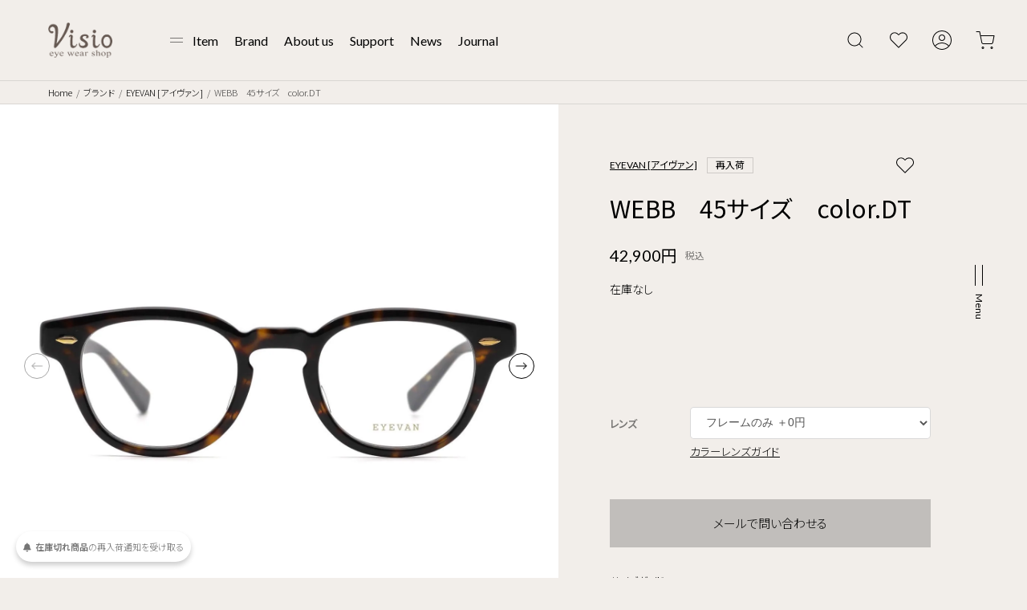

--- FILE ---
content_type: text/html; charset=EUC-JP
request_url: https://visio-eyewear.jp/?pid=169780170
body_size: 11592
content:
<!DOCTYPE html PUBLIC "-//W3C//DTD XHTML 1.0 Transitional//EN" "http://www.w3.org/TR/xhtml1/DTD/xhtml1-transitional.dtd">
<html xmlns:og="http://ogp.me/ns#" xmlns:fb="http://www.facebook.com/2008/fbml" xmlns:mixi="http://mixi-platform.com/ns#" xmlns="http://www.w3.org/1999/xhtml" xml:lang="ja" lang="ja" dir="ltr">
<head>
<meta http-equiv="content-type" content="text/html; charset=euc-jp" />
<meta http-equiv="X-UA-Compatible" content="IE=edge,chrome=1" />
<title>【正規通販】 WEBB(45) DTカラー┃アイヴァン正規取扱店Visio</title>
<meta name="Keywords" content="WEBB,45,DT,EYEVAN,アイヴァン" />
<meta name="Description" content="EYEVAN人気のメガネフレームWEBB(45) DTカラーを購入するなら、アイヴァンの正規取り扱い店舗Visioで！ブルーライトカットレンズ・伊達メガネレンズの加工も可能です。送料無料！" />
<meta name="Author" content="" />
<meta name="Copyright" content="VIsio" />
<meta http-equiv="content-style-type" content="text/css" />
<meta http-equiv="content-script-type" content="text/javascript" />
<link rel="stylesheet" href="https://visio-eyewear.jp/css/framework/colormekit.css" type="text/css" />
<link rel="stylesheet" href="https://visio-eyewear.jp/css/framework/colormekit-responsive.css" type="text/css" />
<link rel="stylesheet" href="https://img07.shop-pro.jp/PA01410/881/css/7/index.css?cmsp_timestamp=20251031111319" type="text/css" />
<link rel="stylesheet" href="https://img07.shop-pro.jp/PA01410/881/css/7/product.css?cmsp_timestamp=20251031111319" type="text/css" />

<link rel="alternate" type="application/rss+xml" title="rss" href="https://visio-eyewear.jp/?mode=rss" />
<link rel="shortcut icon" href="https://img07.shop-pro.jp/PA01410/881/favicon.ico?cmsp_timestamp=20241118172335" />
<script type="text/javascript" src="//ajax.googleapis.com/ajax/libs/jquery/1.7.2/jquery.min.js" ></script>
<meta property="og:title" content="【正規通販】 WEBB(45) DTカラー┃アイヴァン正規取扱店Visio" />
<meta property="og:description" content="EYEVAN人気のメガネフレームWEBB(45) DTカラーを購入するなら、アイヴァンの正規取り扱い店舗Visioで！ブルーライトカットレンズ・伊達メガネレンズの加工も可能です。送料無料！" />
<meta property="og:url" content="https://visio-eyewear.jp?pid=169780170" />
<meta property="og:site_name" content="Visio（ヴィジオ）熊本のメガネ・サングラス専門店" />
<meta property="og:image" content="https://img07.shop-pro.jp/PA01410/881/product/169780170.jpg?cmsp_timestamp=20220808173923"/>
<meta charset="utf-8">
<meta content="width=device-width, minimum-scale=1, initial-scale=1" name="viewport">
<!-- pinterest-->
<meta name="p:domain_verify" content="70d0109a85a757960ac95ff890fec8a0"/>

<link rel="stylesheet" href="https://file003.shop-pro.jp/PA01410/881/assets/css/lib/loaders.css">
<link rel="stylesheet" href="https://file003.shop-pro.jp/PA01410/881/assets/css/lib/swiper-bundle.min.css">
<link rel="stylesheet" href="https://file003.shop-pro.jp/PA01410/881/assets/css/common.css">

<script src="https://file003.shop-pro.jp/PA01410/881/assets/js/lib/swiper-bundle.min.js" defer></script>
<script src="https://file003.shop-pro.jp/PA01410/881/assets/js/common.js" defer></script>

<!-- Global site tag (gtag.js) - Google Analytics -->
<script async src="https://www.googletagmanager.com/gtag/js?id=UA-737081-34"></script>
<script>
  window.dataLayer = window.dataLayer || [];
  function gtag(){dataLayer.push(arguments);}
  gtag('js', new Date());

  gtag('config', 'UA-737081-34');
</script>

<!-- Google Tag Manager -->
<script>(function(w,d,s,l,i){w[l]=w[l]||[];w[l].push({'gtm.start':
new Date().getTime(),event:'gtm.js'});var f=d.getElementsByTagName(s)[0],
j=d.createElement(s),dl=l!='dataLayer'?'&l='+l:'';j.async=true;j.src=
'https://www.googletagmanager.com/gtm.js?id='+i+dl;f.parentNode.insertBefore(j,f);
})(window,document,'script','dataLayer','GTM-TP5D7TNT');</script>
<!-- End Google Tag Manager -->
</script>
<script>
  var Colorme = {"page":"product","shop":{"account_id":"PA01410881","title":"Visio\uff08\u30f4\u30a3\u30b8\u30aa\uff09\u718a\u672c\u306e\u30e1\u30ac\u30cd\u30fb\u30b5\u30f3\u30b0\u30e9\u30b9\u5c02\u9580\u5e97"},"basket":{"total_price":0,"items":[]},"customer":{"id":null},"inventory_control":"product","product":{"shop_uid":"PA01410881","id":169780170,"name":"WEBB\u300045\u30b5\u30a4\u30ba\u3000color.DT","model_number":"WEBB45DT","stock_num":0,"sales_price":39000,"sales_price_including_tax":42900,"variants":[{"id":1,"option1_value":"\u30d5\u30ec\u30fc\u30e0\u306e\u307f \uff0b0\u5186","option2_value":"","title":"\u30d5\u30ec\u30fc\u30e0\u306e\u307f \uff0b0\u5186","model_number":"","stock_num":null,"option_price":39000,"option_price_including_tax":42900,"option_members_price":39000,"option_members_price_including_tax":42900},{"id":2,"option1_value":"\u30d6\u30eb\u30fc\u30e9\u30a4\u30c8\u30ab\u30c3\u30c8\u30ec\u30f3\u30ba\uff0b5500\u5186(\u7a0e\u8fbc)","option2_value":"","title":"\u30d6\u30eb\u30fc\u30e9\u30a4\u30c8\u30ab\u30c3\u30c8\u30ec\u30f3\u30ba\uff0b5500\u5186(\u7a0e\u8fbc)","model_number":"","stock_num":null,"option_price":44000,"option_price_including_tax":48400,"option_members_price":44000,"option_members_price_including_tax":48400},{"id":3,"option1_value":"\u4f0a\u9054\u773c\u93e1\u7528\u30ec\u30f3\u30ba\uff0b4400\u5186(\u7a0e\u8fbc)","option2_value":"","title":"\u4f0a\u9054\u773c\u93e1\u7528\u30ec\u30f3\u30ba\uff0b4400\u5186(\u7a0e\u8fbc)","model_number":"","stock_num":null,"option_price":43000,"option_price_including_tax":47300,"option_members_price":43000,"option_members_price_including_tax":47300},{"id":4,"option1_value":"\u5ea6\u306a\u3057\u30ab\u30e9\u30fc\u30ec\u30f3\u30ba\u30b0\u30ec\u30fc\u6fc3\u5ea685% \uff0b7700\u5186(\u7a0e\u8fbc)","option2_value":"","title":"\u5ea6\u306a\u3057\u30ab\u30e9\u30fc\u30ec\u30f3\u30ba\u30b0\u30ec\u30fc\u6fc3\u5ea685% \uff0b7700\u5186(\u7a0e\u8fbc)","model_number":"","stock_num":null,"option_price":46000,"option_price_including_tax":50600,"option_members_price":46000,"option_members_price_including_tax":50600},{"id":5,"option1_value":"\u5ea6\u306a\u3057\u30ab\u30e9\u30fc\u30ec\u30f3\u30ba\u30b0\u30ec\u30fc\u6fc3\u5ea650% \uff0b7700\u5186(\u7a0e\u8fbc)","option2_value":"","title":"\u5ea6\u306a\u3057\u30ab\u30e9\u30fc\u30ec\u30f3\u30ba\u30b0\u30ec\u30fc\u6fc3\u5ea650% \uff0b7700\u5186(\u7a0e\u8fbc)","model_number":"","stock_num":null,"option_price":46000,"option_price_including_tax":50600,"option_members_price":46000,"option_members_price_including_tax":50600},{"id":6,"option1_value":"\u5ea6\u306a\u3057\u30ab\u30e9\u30fc\u30ec\u30f3\u30ba\u30b0\u30ec\u30fc\u6fc3\u5ea630% \uff0b7700\u5186(\u7a0e\u8fbc)","option2_value":"","title":"\u5ea6\u306a\u3057\u30ab\u30e9\u30fc\u30ec\u30f3\u30ba\u30b0\u30ec\u30fc\u6fc3\u5ea630% \uff0b7700\u5186(\u7a0e\u8fbc)","model_number":"","stock_num":null,"option_price":46000,"option_price_including_tax":50600,"option_members_price":46000,"option_members_price_including_tax":50600},{"id":7,"option1_value":"\u5ea6\u306a\u3057\u30ab\u30e9\u30fc\u30ec\u30f3\u30ba\u30b0\u30ec\u30fc\u6fc3\u5ea615% \uff0b7700\u5186(\u7a0e\u8fbc)","option2_value":"","title":"\u5ea6\u306a\u3057\u30ab\u30e9\u30fc\u30ec\u30f3\u30ba\u30b0\u30ec\u30fc\u6fc3\u5ea615% \uff0b7700\u5186(\u7a0e\u8fbc)","model_number":"","stock_num":null,"option_price":46000,"option_price_including_tax":50600,"option_members_price":46000,"option_members_price_including_tax":50600},{"id":8,"option1_value":"\u5ea6\u306a\u3057\u30ab\u30e9\u30fc\u30ec\u30f3\u30ba\u30d6\u30e9\u30a6\u30f3\u6fc3\u5ea685% \uff0b7700\u5186(\u7a0e\u8fbc)","option2_value":"","title":"\u5ea6\u306a\u3057\u30ab\u30e9\u30fc\u30ec\u30f3\u30ba\u30d6\u30e9\u30a6\u30f3\u6fc3\u5ea685% \uff0b7700\u5186(\u7a0e\u8fbc)","model_number":"","stock_num":null,"option_price":46000,"option_price_including_tax":50600,"option_members_price":46000,"option_members_price_including_tax":50600},{"id":9,"option1_value":"\u5ea6\u306a\u3057\u30ab\u30e9\u30fc\u30ec\u30f3\u30ba\u30d6\u30e9\u30a6\u30f3\u6fc3\u5ea650% \uff0b7700\u5186(\u7a0e\u8fbc)","option2_value":"","title":"\u5ea6\u306a\u3057\u30ab\u30e9\u30fc\u30ec\u30f3\u30ba\u30d6\u30e9\u30a6\u30f3\u6fc3\u5ea650% \uff0b7700\u5186(\u7a0e\u8fbc)","model_number":"","stock_num":null,"option_price":46000,"option_price_including_tax":50600,"option_members_price":46000,"option_members_price_including_tax":50600},{"id":10,"option1_value":"\u5ea6\u306a\u3057\u30ab\u30e9\u30fc\u30ec\u30f3\u30ba\u30d6\u30e9\u30a6\u30f3\u6fc3\u5ea630% \uff0b7700\u5186(\u7a0e\u8fbc)","option2_value":"","title":"\u5ea6\u306a\u3057\u30ab\u30e9\u30fc\u30ec\u30f3\u30ba\u30d6\u30e9\u30a6\u30f3\u6fc3\u5ea630% \uff0b7700\u5186(\u7a0e\u8fbc)","model_number":"","stock_num":null,"option_price":46000,"option_price_including_tax":50600,"option_members_price":46000,"option_members_price_including_tax":50600},{"id":11,"option1_value":"\u5ea6\u306a\u3057\u30ab\u30e9\u30fc\u30ec\u30f3\u30ba\u30d6\u30e9\u30a6\u30f3\u6fc3\u5ea615% \uff0b7700\u5186(\u7a0e\u8fbc)","option2_value":"","title":"\u5ea6\u306a\u3057\u30ab\u30e9\u30fc\u30ec\u30f3\u30ba\u30d6\u30e9\u30a6\u30f3\u6fc3\u5ea615% \uff0b7700\u5186(\u7a0e\u8fbc)","model_number":"","stock_num":null,"option_price":46000,"option_price_including_tax":50600,"option_members_price":46000,"option_members_price_including_tax":50600},{"id":12,"option1_value":"\u5ea6\u306a\u3057\u30ab\u30e9\u30fc\u30ec\u30f3\u30ba\u30d6\u30eb\u30fc\u6fc3\u5ea685% \uff0b7700\u5186(\u7a0e\u8fbc)","option2_value":"","title":"\u5ea6\u306a\u3057\u30ab\u30e9\u30fc\u30ec\u30f3\u30ba\u30d6\u30eb\u30fc\u6fc3\u5ea685% \uff0b7700\u5186(\u7a0e\u8fbc)","model_number":"","stock_num":null,"option_price":46000,"option_price_including_tax":50600,"option_members_price":46000,"option_members_price_including_tax":50600},{"id":13,"option1_value":"\u5ea6\u306a\u3057\u30ab\u30e9\u30fc\u30ec\u30f3\u30ba\u30d6\u30eb\u30fc\u6fc3\u5ea650% \uff0b7700\u5186(\u7a0e\u8fbc)","option2_value":"","title":"\u5ea6\u306a\u3057\u30ab\u30e9\u30fc\u30ec\u30f3\u30ba\u30d6\u30eb\u30fc\u6fc3\u5ea650% \uff0b7700\u5186(\u7a0e\u8fbc)","model_number":"","stock_num":null,"option_price":46000,"option_price_including_tax":50600,"option_members_price":46000,"option_members_price_including_tax":50600},{"id":14,"option1_value":"\u5ea6\u306a\u3057\u30ab\u30e9\u30fc\u30ec\u30f3\u30ba\u30d6\u30eb\u30fc\u6fc3\u5ea630% \uff0b7700\u5186(\u7a0e\u8fbc)","option2_value":"","title":"\u5ea6\u306a\u3057\u30ab\u30e9\u30fc\u30ec\u30f3\u30ba\u30d6\u30eb\u30fc\u6fc3\u5ea630% \uff0b7700\u5186(\u7a0e\u8fbc)","model_number":"","stock_num":null,"option_price":46000,"option_price_including_tax":50600,"option_members_price":46000,"option_members_price_including_tax":50600},{"id":15,"option1_value":"\u5ea6\u306a\u3057\u30ab\u30e9\u30fc\u30ec\u30f3\u30ba\u30d6\u30eb\u30fc\u6fc3\u5ea615% \uff0b7700\u5186(\u7a0e\u8fbc)","option2_value":"","title":"\u5ea6\u306a\u3057\u30ab\u30e9\u30fc\u30ec\u30f3\u30ba\u30d6\u30eb\u30fc\u6fc3\u5ea615% \uff0b7700\u5186(\u7a0e\u8fbc)","model_number":"","stock_num":null,"option_price":46000,"option_price_including_tax":50600,"option_members_price":46000,"option_members_price_including_tax":50600},{"id":16,"option1_value":"\u5ea6\u306a\u3057\u30ab\u30e9\u30fc\u30ec\u30f3\u30ba\u30b0\u30ea\u30fc\u30f3\u6fc3\u5ea685% \uff0b7700\u5186(\u7a0e\u8fbc)","option2_value":"","title":"\u5ea6\u306a\u3057\u30ab\u30e9\u30fc\u30ec\u30f3\u30ba\u30b0\u30ea\u30fc\u30f3\u6fc3\u5ea685% \uff0b7700\u5186(\u7a0e\u8fbc)","model_number":"","stock_num":null,"option_price":46000,"option_price_including_tax":50600,"option_members_price":46000,"option_members_price_including_tax":50600},{"id":17,"option1_value":"\u5ea6\u306a\u3057\u30ab\u30e9\u30fc\u30ec\u30f3\u30ba\u30b0\u30ea\u30fc\u30f3\u6fc3\u5ea650% \uff0b7700\u5186(\u7a0e\u8fbc)","option2_value":"","title":"\u5ea6\u306a\u3057\u30ab\u30e9\u30fc\u30ec\u30f3\u30ba\u30b0\u30ea\u30fc\u30f3\u6fc3\u5ea650% \uff0b7700\u5186(\u7a0e\u8fbc)","model_number":"","stock_num":null,"option_price":46000,"option_price_including_tax":50600,"option_members_price":46000,"option_members_price_including_tax":50600},{"id":18,"option1_value":"\u5ea6\u306a\u3057\u30ab\u30e9\u30fc\u30ec\u30f3\u30ba\u30b0\u30ea\u30fc\u30f3\u6fc3\u5ea630% \uff0b7700\u5186(\u7a0e\u8fbc)","option2_value":"","title":"\u5ea6\u306a\u3057\u30ab\u30e9\u30fc\u30ec\u30f3\u30ba\u30b0\u30ea\u30fc\u30f3\u6fc3\u5ea630% \uff0b7700\u5186(\u7a0e\u8fbc)","model_number":"","stock_num":null,"option_price":46000,"option_price_including_tax":50600,"option_members_price":46000,"option_members_price_including_tax":50600},{"id":19,"option1_value":"\u5ea6\u306a\u3057\u30ab\u30e9\u30fc\u30ec\u30f3\u30ba\u30b0\u30ea\u30fc\u30f3\u6fc3\u5ea615% \uff0b7700\u5186(\u7a0e\u8fbc)","option2_value":"","title":"\u5ea6\u306a\u3057\u30ab\u30e9\u30fc\u30ec\u30f3\u30ba\u30b0\u30ea\u30fc\u30f3\u6fc3\u5ea615% \uff0b7700\u5186(\u7a0e\u8fbc)","model_number":"","stock_num":null,"option_price":46000,"option_price_including_tax":50600,"option_members_price":46000,"option_members_price_including_tax":50600}],"category":{"id_big":2406341,"id_small":0},"groups":[{"id":1762431},{"id":2674165},{"id":2674166},{"id":2828249},{"id":2674175}],"members_price":39000,"members_price_including_tax":42900}};

  (function() {
    function insertScriptTags() {
      var scriptTagDetails = [{"src":"https:\/\/back-in-stock-assets.colorme.app\/widget.js","integrity":null},{"src":"https:\/\/connect.buyee.jp\/97910246ca94c983ae90f81ef78e8b259be8eadc5806044b60a505a6e0851e07\/main.js","integrity":"sha384-37AfHTII0ZwmAX8jhSe\/UCPd0djVNc1ENNZd0JPOBZRVfafF5fkKzAqSh91+GuS\/"}];
      var entry = document.getElementsByTagName('script')[0];

      scriptTagDetails.forEach(function(tagDetail) {
        var script = document.createElement('script');

        script.type = 'text/javascript';
        script.src = tagDetail.src;
        script.async = true;

        if( tagDetail.integrity ) {
          script.integrity = tagDetail.integrity;
          script.setAttribute('crossorigin', 'anonymous');
        }

        entry.parentNode.insertBefore(script, entry);
      })
    }

    window.addEventListener('load', insertScriptTags, false);
  })();
</script>

<script async src="https://www.googletagmanager.com/gtag/js?id=G-9RTTF2V3JS%2C%20%20GT-PL3R8DR"></script>
<script>
  window.dataLayer = window.dataLayer || [];
  function gtag(){dataLayer.push(arguments);}
  gtag('js', new Date());
  
      gtag('config', 'G-9RTTF2V3JS,  GT-PL3R8DR', (function() {
      var config = {};
      if (Colorme && Colorme.customer && Colorme.customer.id != null) {
        config.user_id = Colorme.customer.id;
      }
      return config;
    })());
  
  </script><script type="text/javascript">
  document.addEventListener("DOMContentLoaded", function() {
    gtag("event", "view_item", {
      currency: "JPY",
      value: Colorme.product.sales_price_including_tax,
      items: [
        {
          item_id: Colorme.product.id,
          item_name: Colorme.product.name
        }
      ]
    });
  });
</script></head>
<body>
<meta name="colorme-acc-payload" content="?st=1&pt=10029&ut=169780170&at=PA01410881&v=20251101180529&re=&cn=7f34476bd2863e2820a6e5ab6b0bc077" width="1" height="1" alt="" /><script>!function(){"use strict";Array.prototype.slice.call(document.getElementsByTagName("script")).filter((function(t){return t.src&&t.src.match(new RegExp("dist/acc-track.js$"))})).forEach((function(t){return document.body.removeChild(t)})),function t(c){var r=arguments.length>1&&void 0!==arguments[1]?arguments[1]:0;if(!(r>=c.length)){var e=document.createElement("script");e.onerror=function(){return t(c,r+1)},e.src="https://"+c[r]+"/dist/acc-track.js?rev=3",document.body.appendChild(e)}}(["acclog001.shop-pro.jp","acclog002.shop-pro.jp"])}();</script>
<noscript><iframe src="https://www.googletagmanager.com/ns.html?id=GTM-TP5D7TNT"
height="0" width="0" style="display:none;visibility:hidden"></iframe></noscript>

 
<nav class="gnav">

    <ul class="gnav__image">
        <li><img src="https://file003.shop-pro.jp/PA01410/881/assets/images/common/img_nav01.jpg" alt=""></li>
        <li><img src="https://file003.shop-pro.jp/PA01410/881/assets/images/common/img_nav02.jpg" alt=""></li>
        <li><img src="https://file003.shop-pro.jp/PA01410/881/assets/images/common/img_nav03.jpg" alt=""></li>
    </ul>

    <div class="gnav__wrap">

        <dl class="gnav-item">
            <dt><a href="/?mode=f1">アイテム</a></dt>
            <dd><a href="/?mode=grp&gid=1762431&sort=n">メガネ</a></dd>
            <dd><a href="/?mode=grp&gid=1762432&sort=n">サングラス</a></dd>
            <dd><a href="/?mode=f7">レンズ</a></dd>
            <dd><a href="/?mode=grp&gid=1762433&sort=n">アクセサリー</a></dd>
        </dl>

        <ul class="gnav-other">
            <li><a href="/?mode=f2">ブランド</a></li>
            <li><a href="/?mode=f15">度付きサングラス</a></li>
            <li><a href="/?mode=f3">店舗のご案内</a></li>
            <li><a href="/?mode=f4">保証・サポート</a></li>
            <li><a href="/apps/note/?cat=3">お知らせ</a></li>
            <li><a href="/apps/note/?cat=4">ジャーナル</a></li>
        </ul>

        <ul class="gnav-sub">
            <li><a href="/apps/note/?page_id=57">お問い合わせ</a></li>
            <li><a href="/?mode=f5">よくあるご質問</a></li>
            <li><a href="/?mode=privacy">プライバシーポリシー</a></li>
            <li><a href="/?mode=sk">特定商取引法に関する表記</a></li>
            <li><a href="/?mode=f14">LINE公式アカウント</a></li>
        </ul>

    </div>

</nav>

<main class="main">


<header class="header">
    <h1 class="header-logo"><a href="./"><img src="https://file003.shop-pro.jp/PA01410/881/assets/images/common/img_logo.png" alt="Visio"></a></h1>
    <div class="header-nav">
        <div class="header-nav-menu">
            <ul class="header-nav-menu-list">
                <li><a href="/?mode=grp&gid=1762431&sort=n">メガネ</a></li>
                <li><a href="/?mode=grp&gid=1762432&sort=n">サングラス</a></li>
                <li><a href="/?mode=f7">レンズ</a></li>
                <li><a href="/?mode=grp&gid=1762433&sort=n">アクセサリー</a></li>
            </ul>
        </div>
        <ul class="header-nav-list">
            <li class="header-nav-list__item"><a href="/?mode=f1">Item</a></li>
            <li class="header-nav-list__item"><a href="/?mode=f2">Brand</a></li>
            <li class="header-nav-list__item"><a href="/?mode=f3">About us</a></li>
            <li class="header-nav-list__item"><a href="/?mode=f4">Support</a></li>
            <li class="header-nav-list__item"><a href="/apps/note/?cat=3">News</a></li>
            <li class="header-nav-list__item"><a href="/apps/note/?cat=4">Journal</a></li>
        </ul>
    </div>
</header>



<div class="searchbox">
    <form action="https://visio-eyewear.jp/" method="GET" class="searchbox__form">
        <input type="hidden" name="mode" value="srh" /><input type="hidden" name="sort" value="n" /><input type="hidden" name="field" value="product_name" />
        <div class="searchbox__input"><input type="text" name="keyword" placeholder="キーワードで検索する" /></div>
        <button class="searchbox__submit" type="submit">
            <svg version="1.1" xmlns="http://www.w3.org/2000/svg" viewBox="0 0 48 48">
                <path class="header-icn" d="M42.7,41.3l-8-8c2.7-3,4.3-6.9,4.3-11.3c0-9.4-7.6-17-17-17C12.7,5,5,12.6,5,22s7.6,17,17,17
                    c4.3,0,8.3-1.6,11.2-4.3l8,8c0.2,0.2,0.4,0.3,0.7,0.3c0.3,0,0.5-0.1,0.7-0.3C43.1,42.3,43.1,41.7,42.7,41.3z M7,22
                    c0-8.3,6.7-15,15-15c8.3,0,15,6.7,15,15c0,4.1-1.7,7.9-4.4,10.6c0,0,0,0,0,0c0,0,0,0,0,0C29.8,35.3,26.1,37,22,37
                    C13.8,37,7,30.3,7,22z"/>
            </svg>
        </button>
        <div class="searchbox__close">
            <svg version="1.1" xmlns="http://www.w3.org/2000/svg"  viewBox="0 0 48 48">
                <path class="close-icn"  d="M25.4,24l11.3-11.3c0.4-0.4,0.4-1,0-1.4s-1-0.4-1.4,0L24,22.6L12.7,11.3c-0.4-0.4-1-0.4-1.4,0s-0.4,1,0,1.4L22.6,24
                    L11.3,35.3c-0.4,0.4-0.4,1,0,1.4c0.2,0.2,0.5,0.3,0.7,0.3s0.5-0.1,0.7-0.3L24,25.4l11.3,11.3c0.2,0.2,0.5,0.3,0.7,0.3
                    s0.5-0.1,0.7-0.3c0.4-0.4,0.4-1,0-1.4L25.4,24z"/>
            </svg>
        </div>
    </form>
</div>

<ul class="header-ui">
    <li id="searchbox">
        <svg version="1.1" xmlns="http://www.w3.org/2000/svg" viewBox="0 0 48 48">
            <path class="header-icn" d="M42.7,41.3l-8-8c2.7-3,4.3-6.9,4.3-11.3c0-9.4-7.6-17-17-17C12.7,5,5,12.6,5,22s7.6,17,17,17
                c4.3,0,8.3-1.6,11.2-4.3l8,8c0.2,0.2,0.4,0.3,0.7,0.3c0.3,0,0.5-0.1,0.7-0.3C43.1,42.3,43.1,41.7,42.7,41.3z M7,22
                c0-8.3,6.7-15,15-15c8.3,0,15,6.7,15,15c0,4.1-1.7,7.9-4.4,10.6c0,0,0,0,0,0c0,0,0,0,0,0C29.8,35.3,26.1,37,22,37
                C13.8,37,7,30.3,7,22z"/>
        </svg>
    </li>
    <li>
        <a href="/?mode=f6">
            <svg version="1.1" xmlns="http://www.w3.org/2000/svg" viewBox="0 0 48 48">
                <path class="header-icn" d="M24,43.4c-0.3,0-0.5-0.1-0.7-0.3L5.6,25.3c-4.7-4.7-4.7-12.4,0-17.1c4.7-4.7,12.3-4.7,17,0L24,9.6l1.4-1.4c0,0,0,0,0,0l0,0
                    c4.7-4.7,12.3-4.7,17,0c0,0,0,0,0.1,0.1c2.2,2.2,3.5,5.3,3.5,8.5c0,3.2-1.3,6.3-3.5,8.6L24.7,43.1C24.5,43.3,24.3,43.4,24,43.4z
                    M14.1,6.6c-2.6,0-5.1,1-7.1,3c-3.9,3.9-3.9,10.3,0,14.3L24,41l17-17.1c1.9-1.9,2.9-4.4,2.9-7.1c0-2.7-1-5.2-2.9-7.1c0,0,0,0,0,0
                    c-3.9-3.9-10.2-3.9-14.2,0c0,0,0,0,0,0l-2.1,2.1c-0.4,0.4-1,0.4-1.4,0l-2.1-2.1C19.2,7.6,16.7,6.6,14.1,6.6z"/>
            </svg>
        </a>
    </li>
    <li>
                <a href="https://visio-eyewear.jp/?mode=login&shop_back_url=https%3A%2F%2Fvisio-eyewear.jp%2F">
                    <svg version="1.1" xmlns="http://www.w3.org/2000/svg" viewBox="0 0 48 48">
                <path class="header-icn" d="M24,0C10.7,0,0,10.7,0,24c0,5.7,2,10.9,5.3,15c0.4,0.5,0.9,1,1.3,1.5C11,45.1,17.2,48,24,48c6.8,0,13-2.9,17.4-7.5
                    c0.5-0.5,0.9-1,1.3-1.5C46,34.9,48,29.7,48,24C48,10.7,37.3,0,24,0z M24,46c-6.3,0-12.1-2.7-16.1-7c4-4.3,9.7-7,16.1-7
                    c6.3,0,12.1,2.7,16.1,7C36.1,43.3,30.3,46,24,46z M41.4,37.5C37,32.9,30.8,30,24,30c-6.8,0-13,2.9-17.4,7.5C3.7,33.7,2,29.1,2,24
                    C2,11.9,11.9,2,24,2c12.1,0,22,9.9,22,22C46,29.1,44.3,33.7,41.4,37.5z M24,10c-4.4,0-8,3.6-8,8c0,4.4,3.6,8,8,8c4.4,0,8-3.6,8-8
                    C32,13.6,28.4,10,24,10z M24,24c-3.3,0-6-2.7-6-6c0-3.3,2.7-6,6-6c3.3,0,6,2.7,6,6C30,21.3,27.3,24,24,24z"/>
            </svg>
        </a>
    </li>
    <li>
        <a href="https://visio-eyewear.jp/cart/proxy/basket?shop_id=PA01410881&shop_domain=visio-eyewear.jp">
            <svg version="1.1" xmlns="http://www.w3.org/2000/svg" viewBox="0 0 48 48">
                <path class="header-icn" d="M18,40c-1.7,0-3,1.3-3,3c0,1.7,1.3,3,3,3c1.7,0,3-1.3,3-3C21,41.3,19.7,40,18,40z M18,44c-0.6,0-1-0.4-1-1
                    c0-0.6,0.4-1,1-1c0.6,0,1,0.4,1,1C19,43.6,18.6,44,18,44z M40,40c-1.7,0-3,1.3-3,3c0,1.7,1.3,3,3,3c1.7,0,3-1.3,3-3
                    C43,41.3,41.6,40,40,40z M40,44c-0.6,0-1-0.4-1-1c0-0.6,0.4-1,1-1c0.6,0,1,0.4,1,1C41,43.6,40.5,44,40,44z M46.8,12.4
                    C46.6,12.1,46.3,12,46,12H12.8L11,2.8C10.9,2.3,10.5,2,10,2H2C1.5,2,1,2.4,1,3c0,0.6,0.4,1,1,1h7.2l1.8,9.1c0,0,0,0.1,0,0.1
                    L14.4,30c0.5,2.3,2.5,4,4.9,4c0,0,0.1,0,0.1,0h19.4c0,0,0.1,0,0.1,0c2.4,0,4.4-1.7,4.9-4L47,13.2C47,12.9,46.9,12.6,46.8,12.4z
                        M41.8,29.6c-0.3,1.4-1.5,2.4-3,2.4H19.3c-1.4,0.1-2.7-1-3-2.4L13.2,14h31.5L41.8,29.6z"/>
            </svg>
        </a>
    </li>
</ul>

<link rel="stylesheet" href="https://file003.shop-pro.jp/PA01410/881/assets/css/item.css">
        <script src="https://file003.shop-pro.jp/PA01410/881/assets/js/item_detail.js" charset="UTF-8" defer></script>

            <ul class="breadcrumb">
                <li class="breadcrumb__item"><a href="./">Home</a></li>
                <li class="breadcrumb__item"><a href="/?mode=f2">ブランド</a></li>
                <li class="breadcrumb__item"><a href="?mode=cate&cbid=2406341&csid=0&sort=n">EYEVAN [アイヴァン]</a></li>
                                <li class="breadcrumb__item"><span><img class='new_mark_img1' src='https://img.shop-pro.jp/img/new/icons52.gif' style='border:none;display:inline;margin:0px;padding:0px;width:auto;' />WEBB　45サイズ　color.DT</span></li>
            </ul>

            <form name="product_form" method="post" action="https://visio-eyewear.jp/cart/proxy/basket/items/add">
            <div class="detail-head">

                <div class="detail-head__image">
                    <div class="swiper-main">
                        <ul class="swiper-wrapper">
                            <li class="swiper-slide"><img src="https://img07.shop-pro.jp/PA01410/881/product/169780170.jpg?cmsp_timestamp=20220808173923" alt=""></li>                                                                                                                <li class="swiper-slide"><img src="https://img07.shop-pro.jp/PA01410/881/product/169780170_o1.jpg?cmsp_timestamp=20220808173923" alt=""></li>
                                                                                                                <li class="swiper-slide"><img src="https://img07.shop-pro.jp/PA01410/881/product/169780170_o2.jpg?cmsp_timestamp=20220808173923" alt=""></li>
                                                                                                                <li class="swiper-slide"><img src="https://img07.shop-pro.jp/PA01410/881/product/169780170_o3.jpg?cmsp_timestamp=20220808173923" alt=""></li>
                                                                                                                <li class="swiper-slide"><img src="https://img07.shop-pro.jp/PA01410/881/product/169780170_o4.jpg?cmsp_timestamp=20220808173923" alt=""></li>
                                                                                                                <li class="swiper-slide"><img src="https://img07.shop-pro.jp/PA01410/881/product/169780170_o5.jpg?cmsp_timestamp=20220808173923" alt=""></li>
                                                                                                                <li class="swiper-slide"><img src="https://img07.shop-pro.jp/PA01410/881/product/169780170_o6.jpg?cmsp_timestamp=20220808173923" alt=""></li>
                                                                                                                <li class="swiper-slide"><img src="https://img07.shop-pro.jp/PA01410/881/product/169780170_o7.jpg?cmsp_timestamp=20220808173923" alt=""></li>
                                                                                                                <li class="swiper-slide"><img src="https://img07.shop-pro.jp/PA01410/881/product/169780170_o8.jpg?cmsp_timestamp=20220808173923" alt=""></li>
                                                                                                                                                                                                                                                                                                                                                                                                                                                                                                                                                                                                                                                                                                                                                                                                                                                                                                                                                                                                                                                                                                                                                                                                                                                                                                                                                                                                                                                                                                                                                                                                                                                                                                                                                                                                                                                                                                                                                                                                                                                                                                                                                                                                                                                                                                                                                                                                                                                                                                    </ul>
                        <div class="swiper-button-next"></div>
                        <div class="swiper-button-prev"></div>
                    </div>
                    <div class="swiper-thumb">
                        <ul class="swiper-wrapper">
                            <li class="swiper-slide"><span><img src="https://img07.shop-pro.jp/PA01410/881/product/169780170.jpg?cmsp_timestamp=20220808173923" alt=""></span></li>                                                                                                                <li class="swiper-slide"><span><img src="https://img07.shop-pro.jp/PA01410/881/product/169780170_o1.jpg?cmsp_timestamp=20220808173923" alt=""></span></li>
                                                                                                                <li class="swiper-slide"><span><img src="https://img07.shop-pro.jp/PA01410/881/product/169780170_o2.jpg?cmsp_timestamp=20220808173923" alt=""></span></li>
                                                                                                                <li class="swiper-slide"><span><img src="https://img07.shop-pro.jp/PA01410/881/product/169780170_o3.jpg?cmsp_timestamp=20220808173923" alt=""></span></li>
                                                                                                                <li class="swiper-slide"><span><img src="https://img07.shop-pro.jp/PA01410/881/product/169780170_o4.jpg?cmsp_timestamp=20220808173923" alt=""></span></li>
                                                                                                                <li class="swiper-slide"><span><img src="https://img07.shop-pro.jp/PA01410/881/product/169780170_o5.jpg?cmsp_timestamp=20220808173923" alt=""></span></li>
                                                                                                                <li class="swiper-slide"><span><img src="https://img07.shop-pro.jp/PA01410/881/product/169780170_o6.jpg?cmsp_timestamp=20220808173923" alt=""></span></li>
                                                                                                                <li class="swiper-slide"><span><img src="https://img07.shop-pro.jp/PA01410/881/product/169780170_o7.jpg?cmsp_timestamp=20220808173923" alt=""></span></li>
                                                                                                                <li class="swiper-slide"><span><img src="https://img07.shop-pro.jp/PA01410/881/product/169780170_o8.jpg?cmsp_timestamp=20220808173923" alt=""></span></li>
                                                                                                                                                                                                                                                                                                                                                                                                                                                                                                                                                                                                                                                                                                                                                                                                                                                                                                                                                                                                                                                                                                                                                                                                                                                                                                                                                                                                                                                                                                                                                                                                                                                                                                                                                                                                                                                                                                                                                                                                                                                                                                                                                                                                                                                                                                                                                                                                                                                                                                    </ul>
                    </div>
                </div>

                <div class="detail-head__wrap">
                    <span class="detail-head-bland">
                                                        <a href="?mode=cate&cbid=2406341&csid=0&sort=n">EYEVAN [アイヴァン]</a>
                                                </span>
                    <h2 class="detail-head-title">
                    
                    
                                                                                
                    
                                                                                
                    <span class='item-list-restock'>再入荷</span>WEBB　45サイズ　color.DT
                    </h2>

                                            <div class="detail-head-price">42,900円<span>税込</span></div>
                    
                    
                                        <p class="sold-text">在庫なし</p>
                                        
                    
                        
                                        
                    <dl class="detail-head-option">
                        
                                                                        <dt>レンズ</dt>
                        <dd>
                            <select name="option1">
                            <option label="フレームのみ ＋0円" value="80537305,0">フレームのみ ＋0円</option>
<option label="ブルーライトカットレンズ＋5500円(税込)" value="80537305,1">ブルーライトカットレンズ＋5500円(税込)</option>
<option label="伊達眼鏡用レンズ＋4400円(税込)" value="80537305,2">伊達眼鏡用レンズ＋4400円(税込)</option>
<option label="度なしカラーレンズグレー濃度85% ＋7700円(税込)" value="80537305,3">度なしカラーレンズグレー濃度85% ＋7700円(税込)</option>
<option label="度なしカラーレンズグレー濃度50% ＋7700円(税込)" value="80537305,4">度なしカラーレンズグレー濃度50% ＋7700円(税込)</option>
<option label="度なしカラーレンズグレー濃度30% ＋7700円(税込)" value="80537305,5">度なしカラーレンズグレー濃度30% ＋7700円(税込)</option>
<option label="度なしカラーレンズグレー濃度15% ＋7700円(税込)" value="80537305,6">度なしカラーレンズグレー濃度15% ＋7700円(税込)</option>
<option label="度なしカラーレンズブラウン濃度85% ＋7700円(税込)" value="80537305,7">度なしカラーレンズブラウン濃度85% ＋7700円(税込)</option>
<option label="度なしカラーレンズブラウン濃度50% ＋7700円(税込)" value="80537305,8">度なしカラーレンズブラウン濃度50% ＋7700円(税込)</option>
<option label="度なしカラーレンズブラウン濃度30% ＋7700円(税込)" value="80537305,9">度なしカラーレンズブラウン濃度30% ＋7700円(税込)</option>
<option label="度なしカラーレンズブラウン濃度15% ＋7700円(税込)" value="80537305,10">度なしカラーレンズブラウン濃度15% ＋7700円(税込)</option>
<option label="度なしカラーレンズブルー濃度85% ＋7700円(税込)" value="80537305,11">度なしカラーレンズブルー濃度85% ＋7700円(税込)</option>
<option label="度なしカラーレンズブルー濃度50% ＋7700円(税込)" value="80537305,12">度なしカラーレンズブルー濃度50% ＋7700円(税込)</option>
<option label="度なしカラーレンズブルー濃度30% ＋7700円(税込)" value="80537305,13">度なしカラーレンズブルー濃度30% ＋7700円(税込)</option>
<option label="度なしカラーレンズブルー濃度15% ＋7700円(税込)" value="80537305,14">度なしカラーレンズブルー濃度15% ＋7700円(税込)</option>
<option label="度なしカラーレンズグリーン濃度85% ＋7700円(税込)" value="80537305,15">度なしカラーレンズグリーン濃度85% ＋7700円(税込)</option>
<option label="度なしカラーレンズグリーン濃度50% ＋7700円(税込)" value="80537305,16">度なしカラーレンズグリーン濃度50% ＋7700円(税込)</option>
<option label="度なしカラーレンズグリーン濃度30% ＋7700円(税込)" value="80537305,17">度なしカラーレンズグリーン濃度30% ＋7700円(税込)</option>
<option label="度なしカラーレンズグリーン濃度15% ＋7700円(税込)" value="80537305,18">度なしカラーレンズグリーン濃度15% ＋7700円(税込)</option>

                            </select>
                        </dd>
                        <dt></dt>
                        <dd class="detail-head-other" style="margin: 0 0 20px;"><a href="/apps/note/?p=2885" class="blank">カラーレンズガイド</a></dd>
                        <style>.blank:after {display: none;}</style>
                                                                        
                                                
                    </dl>
                    
                                            
                        
                      <div class="detail-head-cart"><a class="inquire-product" href="https://visio-ec.shop-pro.jp/customer/products/169780170/inquiries/new" >メールで問い合わせる</a></div>
                                        
                    <ul class="detail-head-other">
                        <li><a href="#detail">サイズガイド</a></li>
                        <li><a href="/?mode=f5">よくある質問</a></li>
                        
                        <li><a href="https://visio-ec.shop-pro.jp/customer/products/169780170/inquiries/new">この商品について問い合わせる</a></li>
                        
                    </ul>
                    
                    <div class="item-list-wishlist">
                        <a href=""  data-favorite-button-selector="DOMSelector" data-product-id="169780170" data-added-class="is-added"><span>お気に入りに追加する</span></a>
                    </div>
                    
                    <div class="detail-head-postage">11,000円(税込)以上のご購入で送料無料</div>
                    
                    <div class="detail-present"><a href="/apps/note/?p=3062"><img src="https://file003.shop-pro.jp/PA01410/881/assets/images/common/bnr_present.png" alt=""></a></div>
                </div>

            </div>
            
            <input type="hidden" name="user_hash" value="02f44914f01aecb72d188af446c2787c"><input type="hidden" name="members_hash" value="02f44914f01aecb72d188af446c2787c"><input type="hidden" name="shop_id" value="PA01410881"><input type="hidden" name="product_id" value="169780170"><input type="hidden" name="members_id" value=""><input type="hidden" name="back_url" value="https://visio-eyewear.jp/?pid=169780170"><input type="hidden" name="reference_token" value="76d42f98e6bd4165a00699a2b3d46329"><input type="hidden" name="shop_domain" value="visio-eyewear.jp">
            </form>

            <div id="detail" class="contents">

                <div class="detail-main">

<section class="detail-data">

		<h3 class="detail-data__title">商品詳細</h3>
		<p class="detail-data__text">
			EYEVANのアイコンともいえる“究極の定番”モデル。
フレームは、時代に左右されにくいボストンウェリントン型。どんな顔立ちにもなじみ、様々なコーディネートに取り入れやすいのが魅力です。ややボリュームのあるデザインが特徴で、掛けた時に野暮ったくならない、まさに丁度よい存在感です。<br><br>
<a href="https://visio-eyewear.jp/apps/note/?p=1382"><u>※WEBBの商品ラインナップは、こちらをご確認ください⇒</u></a>
		</p>

		
		
		<dl class="detail-data-list">
			<dt>ブランド</dt>
				<dd>EYEVAN(アイヴァン)</dd>
			<dt>型番</dt>
				<dd>WEBB(45)</dd>
			<dt>タイプ</dt>
				<dd>ボストン、ウェリントン</dd>
			<dt>サイズ表記</dt>
				<dd>45□22  145</dd>
			<dt>メーカーカラー表記</dt>
				<dd>DT</dd>
			<dt>素材</dt>
				<dd>アセテート</dd>
			<dt>生産国</dt>
				<dd>日本</dd>
			<dt>付属品</dt>
				<dd>ブランド純正ケース、袋状クリーニングクロス</dd>
		</dl>

	</section>

	<div class="detail-size">

		<ul class="detail-size__image">
			<li><img src="https://file003.shop-pro.jp/PA01410/881/assets/images/item/glass/img_size01.png" alt=""></li>
			<li><img src="https://file003.shop-pro.jp/PA01410/881/assets/images/item/glass/img_size02.png" alt=""></li>
		</ul>

		<table class="detail-size-list">
			<tr>
				<th>レンズ横幅</th>
				<th>ブリッジ幅</th>
				<th>レンズ縦幅</th>
				<th>テンプル長</th>
				<th>フロント幅</th>
			</tr>
			<tr>
				
				<td>45</td>
				<td>22</td>
				<td>--</td>
				<td>145</td>
				<td>--</td>
			</tr>
		</table>

		<span class="detail-size-unit">単位 / mm</span>

	</div>

</div>


<div class="detail-other">

	<section class="detail-point">

		<h3 class="detail-other__title">スタッフのおすすめポイント</h3>

		<div class="detail-point__wrap">

			<div class="detail-point-stuff">
				<figure class="detail-point-stuff__image">
					
					<img src="https://file003.shop-pro.jp/PA01410/881/assets/images/common/stuff/img_stuff01.jpg" alt="">
				</figure>
				<span class="detail-point-stuff__post">
					
					チーフ
					
				</span>
				<span class="detail-point-stuff__name">
					
					Takanori
					
				</span>
			</div>

			<div class="detail-point-main">
				<p>
印象を柔和かつ知的にみせてくれる丸いボストンと、シャープなウエリントンのいいとこどりをしたのが【WEBB】。カシメ飾りがさりげないアクセントになっていて、顔回りを主張しすぎない絶妙な塩梅がさすがです。日本人の顔型を知り尽くした国産ブランドなので、かけ心地も抜群ですよ！
				</p>
			</div>

		</div>

	</section>

<section class="detail-news">

		<h3 class="detail-other__title">この商品が紹介されている記事</h3>

		<div class="detail-news__wrap">
			<figure class="detail-news__image">
				
				
				<img src="https://visio-eyewear.jp/apps/note/wp-content/uploads/2022/08/IMG_9420.jpg" alt="">
				
			</figure>
			<div class="detail-news-main">
				<p>
					
					本日は、日本の人気メガネブランド『EYEVAN(アイヴァン)』のなかでも、不動の人気を誇るモデル【WEBB(ウェブ)】をご紹介します！				
				</p>
				<span class="detail-news-more main-more">
					
					<a href="https://visio-eyewear.jp/apps/note/?p=1382">
						続きをみる
					</a>
				</span>
			</div>
		</div>
	</section>

	


</div>


<section class="detail-notice">
	<h3 class="detail-notice__title">メガネフレームのレンズについて</h3>
	<div class="detail-notice__wrap">
		<p class="detail-notice__text">メガネフレームには、サンプルレンズ(フレームの型崩れ防止用のレンズ)が入っております。ご使用いただく際には、レンズの交換をお薦めいたします。</p>
		<ul class="notice">
			<li>ブランドによってはデモレンズにロゴ等が入っている場合があります。</li>
			<li>商品の状態によってはデモレンズに小さな傷が入っている場合がございますが、レンズ交換することが前提になっておりますのでご容赦ください。</li>
		</ul>
	</div>
</section>




                <section class="detail-notice">
                    <h3 class="detail-notice__title">度付きレンズの取り扱いについて</h3>
                    <div class="detail-notice__wrap">
                        <p class="detail-notice__text">当店では、誠に恐縮ですがオンラインショップでの度付きレンズの加工は行っておりません。<br><br>理由としましては、レンズを加工する際、視力測定の結果をより正確に反映するためには、レンズと目の中心点を合わせて加工する必要があり、この中心点がずれると、見えづらさや目の疲れにつながるためです。度付きレンズの加工をご希望の場合、最寄りの眼鏡店にご相談されることを、お客様皆様にお勧めしております。</p>
                    </div>
                </section>

                <section class="detail-notice">
                    <h3 class="detail-notice__title">商品の在庫について</h3>
                    <div class="detail-notice__wrap">
                        <p class="detail-notice__text">店頭で同時販売を行っているため、時間差で欠品となる場合がございます。あらかじめご了承ください。</p>
                    </div>
                </section>


                <section class="detail-notice">
                    <h3 class="detail-notice__title">商品のキャンセル・変更について</h3>
                    <div class="detail-notice__wrap">
                        <p class="detail-notice__text">ご注文後、商品のキャンセルや変更、追加はお受けできませんので、予めご了承ください。</p>
                    </div>
                </section>


                <section class="detail-notice">
                    <h3 class="detail-notice__title">返品・交換について</h3>
                    <div class="detail-notice__wrap">
                        <dl class="detail-notice-dlist">
                            <dt>1. 商品に問題がある場合</dt>
                            <dd>商品の発送に、万全の注意を払っておりますが、万が一お届けのときに不良品の場合は良品交換させて頂きますので、商品到着後7日以内に代金着払いで当社あてにご返送くださいませ。
                                詳細は、<a href="https://visio-eyewear.jp/?mode=f5#faq05">こちら</a>をご覧ください。</dd>
                            <dt>2. 不良品以外の場合</dt>
                            <dd><a href="https://visio-eyewear.jp/?mode=f5#color">色</a>やサイズ、イメージ違いなどのお客様のご都合による場合や、伊達メガネレンズ・ブルーライトカットレンズなどのレンズ加工をした場合の返品・交換はお受けできません。予めご了承ください。</dd>
                        </dl>
                    </div>
                </section>
                
                
                                
                    <section class="detail-check connection">

                        <h3 class="detail-check__title">関連商品</h3>
                        
                        <ul class="item-list">

                         
                            <li class="item-list-child">
                                <a href="?pid=169780371">
                                    <span class="item-list-bland">EYEVAN</span>
                                    <figure class="item-list__image"><img src="https://img07.shop-pro.jp/PA01410/881/product/169780371_th.jpg?cmsp_timestamp=20220808175008" alt=""></figure>
                                    <h3 class="item-list-name">
                                        
                                                                                                                        
                                        
                                                                                                                        
                                        WEBB　47サイズ　color.MPBK                                    </h3>
                    </a>
                          </li>

                         
                            <li class="item-list-child">
                                <a href="?pid=169563950">
                                    <span class="item-list-bland">OLIVER PEOPLES</span>
                                    <figure class="item-list__image"><img src="https://img07.shop-pro.jp/PA01410/881/product/169563950_th.jpg?cmsp_timestamp=20220726131331" alt=""></figure>
                                    <h3 class="item-list-name">
                                        
                                                                                                                        
                                        
                                                                                                                        
                                        OV5036A(Sheldrake)　47サイズ　color.1492                                    </h3>
                    </a>
                          </li>

                         
                            <li class="item-list-child">
                                <a href="?pid=169563836">
                                    <span class="item-list-bland">OLIVER PEOPLES</span>
                                    <figure class="item-list__image"><img src="https://img07.shop-pro.jp/PA01410/881/product/169563836_th.jpg?cmsp_timestamp=20220726130420" alt=""></figure>
                                    <h3 class="item-list-name">
                                        
                                                                                                                        
                                        
                                                                                                                        
                                        OV5036A(Sheldrake)　49サイズ　color.1492                                    </h3>
                    </a>
                          </li>

                                                     
                        </ul>

                 </section>
                
                                
                
                

            </div>

<footer class="footer">

    <div class="footer-logo"><a href="./"><img src="https://file003.shop-pro.jp/PA01410/881/assets/images/common/img_logo_w.png" alt="Visio"></a></div>

    <div class="footer__wrap">

        <nav class="footer-nav">
            <dl class="footer-nav-main">
                <dt><a href="/?mode=f1">アイテム</a></dt>
                <dd><a href="/?mode=grp&gid=1762431&sort=n">メガネ</a></dd>
                <dd><a href="/?mode=grp&gid=1762432&sort=n">サングラス</a></dd>
                <dd><a href="/?mode=f7">レンズ</a></dd>
                <dd><a href="/?mode=grp&gid=1762433&sort=n">アクセサリー</a></dd>
            </dl>
            <ul class="footer-nav-sub">
                <li><a href="/?mode=f2">ブランド</a></li>
                <li><a href="/?mode=f15">度付きサングラス</a></li>
                <li><a href="/?mode=f3">店舗のご案内</a></li>
                <li><a href="/?mode=f4">保証・サポート</a></li>
                <li><a href="/apps/note/?cat=3">お知らせ</a></li>
                <li><a href="/apps/note/?cat=4">ジャーナル</a></li>
            </ul>
            <ul class="footer-nav-other">
                <li><a href="/apps/note/?page_id=57">お問い合わせ</a></li>
                <li><a href="/?mode=f5">よくあるご質問</a></li>
                <li><a href="/?mode=privacy">プライバシーポリシー</a></li>
                <li><a href="/?mode=sk">特定商取引法に関する表記</a></li>
                <li><a href="/?mode=f14">LINE公式アカウント</a></li>
            </ul>
        </nav>

        <div class="footer-main">
            <dl class="footer-contact">
                <dt>Contact</dt>
                <dd class="footer-contact-tel">096-322-6264</dd>
                <dd class="footer-contact-time"><span>営業時間</span>10:30 &#8211; 19:30</dd>
                <dd class="footer-contact-time"><span>定休日</span>なし</dd>
            </dl>
            <p class="footer__tex">〒860-0807　熊本県熊本市中央区下通1-5-14 TTビル1階</p>
            <div class="footer-end">
                <ul class="footer-end-sns">
                    <li><a href="https://www.instagram.com/eyewearshop_visio/?hl=ja" target="_blank"><img src="https://file003.shop-pro.jp/PA01410/881/assets/images/common/icn_instagram_w.svg" alt="instagram"></a></li>
                    <!--<li><a href="https://www.facebook.com/eyewearshopVisio/" target="_blank"><img src="https://file003.shop-pro.jp/PA01410/881/assets/images/common/icn_facebook_w.svg" alt="facebook"></a></li>
                    <li><a href="https://twitter.com/eyewear_visio" target="_blank"><img src="https://file003.shop-pro.jp/PA01410/881/assets/images/common/icn_twitter_w.svg" alt="twitter"></a></li>-->
                    <li><a href="https://lin.ee/4jOcl46" target="_blank"><img src="https://file003.shop-pro.jp/PA01410/881/assets/images/common/icn_line_wt.svg" alt="LINE"></a></li>
                </ul>
                <small class="footer-end-copy">&copy; 2021 Visio.</small>
            </div>
        </div>

    </div>

</footer><script type="text/javascript" src="https://visio-eyewear.jp/js/cart.js" ></script>
<script type="text/javascript" src="https://visio-eyewear.jp/js/async_cart_in.js" ></script>
<script type="text/javascript" src="https://visio-eyewear.jp/js/product_stock.js" ></script>
<script type="text/javascript" src="https://visio-eyewear.jp/js/js.cookie.js" ></script>
<script type="text/javascript" src="https://visio-eyewear.jp/js/favorite_button.js" ></script>
</body></html>

--- FILE ---
content_type: text/css
request_url: https://img07.shop-pro.jp/PA01410/881/css/7/product.css?cmsp_timestamp=20251031111319
body_size: 660
content:
/*.input-prepend.input-append input {
  font-size: 24px;
  padding-top: 11px;
  padding-bottom: 11px;
  width: 100px;
  text-align: right;
}
.stock_error {
  color: #DB5656;
}*/

/*.detail-head-cart .inquire-product {
	display: block;
	text-align: center;
	width: 100%;
	height: 60px;
	line-height: 60px;
	background-color: rgba(0, 0, 0, 0.2);
	border: 0;
	font-size: 1.5rem;
	color: rgba(0, 0, 0, 1.0);
	cursor: pointer;
	-webkit-transition: background-color 250ms ease;
	transition: background-color 250ms ease;
}

.detail-head-cart .inquire-product:hover {
	background-color: rgba(0, 0, 0, 0.3);
}*/

.youtube {
  position: relative;
  padding-bottom: 56.25%;  /* 横16:縦9 */
  height: 0;
  overflow: hidden;
}
.youtube iframe {
  position: absolute;
  top: 0;
  left: 0;
  width: 100%;
  height: 100%;
}

--- FILE ---
content_type: text/css
request_url: https://file003.shop-pro.jp/PA01410/881/assets/css/common.css
body_size: 7735
content:
@charset "UTF-8";
/* import ------------------------------------ */
@import url("https://fonts.googleapis.com/css2?family=Lato:wght@100;300;400&display=swap");
@import url("https://fonts.googleapis.com/css2?family=Noto+Sans+JP:wght@300;400;600&display=swap");
/* init --------------------------------------*/
body,
div,
dl,
dt,
dd,
ul,
ol,
li,
h1,
h2,
h3,
h4,
h5,
h6,
pre,
form,
fieldset,
input,
textarea,
p,
br,
blockquote,
th,
td,
figure {
  margin: 0;
  padding: 0;
}

fieldset,
table,
img,
abbr,
acronym {
  border: 0;
}

address,
caption,
cite,
code,
dfn,
em,
th,
var {
  font-style: normal;
  font-weight: normal;
}

ol,
ul {
  list-style: none;
}

caption,
th {
  text-align: left;
}

h1,
h2,
h3,
h4,
h5,
h6 {
  font-size: 100%;
  font-weight: normal;
}

object {
  outline: none;
}

html {
  font-size: 62.5%;
  font-family: "Noto Sans JP", "Hiragino Kaku Gothic ProN", "Hiragino Sans", "メイリオ", sans-serif;
  font-weight: 400;
  -webkit-font-feature-settings: "palt" 1;
          font-feature-settings: "palt" 1;
  -webkit-font-kerning: normal;
          font-kerning: normal;
  -ms-touch-action: manipulation;
      touch-action: manipulation;
}

body {
  width: 100%;
  margin: 0;
  padding: 0;
  position: relative;
  background-color: #f2eeea;
  font-size: 1.35rem;
  font-weight: 300;
  font-family: "Noto Sans JP", "Hiragino Kaku Gothic ProN", "Hiragino Sans", "メイリオ", sans-serif;
  line-height: 1;
  color: rgba(0, 0, 0, 0.7);
  text-align: left;
  text-rendering: optimizeLegibility;
  -webkit-text-size-adjust: none;
     -moz-text-size-adjust: none;
      -ms-text-size-adjust: none;
          text-size-adjust: none;
  -webkit-font-smoothing: grayscale;
  scroll-behavior: smooth;
}

h1,
h2,
h3,
h4,
h5,
h6,
strong {
  font-family: "Noto Sans JP", "Hiragino Kaku Gothic ProN", "Hiragino Sans", "メイリオ", sans-serif;
}

a {
  color: black;
  text-decoration: none;
  -webkit-backface-visibility: hidden;
          backface-visibility: hidden;
  -webkit-tap-highlight-color: rgba(0, 0, 0, 0);
}

a:hover,
a:active,
a:focus,
a:visited {
  color: black;
  text-decoration: none;
}

a,
input,
select,
textarea,
button,
*:before,
*:after {
  -webkit-backface-visibility: hidden;
          backface-visibility: hidden;
}

input[type="submit"],
button {
  border-radius: 0;
  -webkit-appearance: none;
}

a:focus,
input:focus,
select:focus,
textarea:focus,
button:focus {
  outline: none;
}

table {
  border-collapse: collapse;
}

img {
  width: 100%;
  height: auto;
  vertical-align: bottom;
}

object {
  pointer-events: none;
}

label {
  cursor: pointer;
}

::-moz-selection {
  background: black;
  color: white;
}

::selection {
  background: black;
  color: white;
}

/* header ------------------------------------*/
.header {
  height: 100px;
  padding-left: 60px;
  padding-right: 40px;
  display: -webkit-box;
  display: -ms-flexbox;
  display: flex;
  -webkit-box-align: center;
      -ms-flex-align: center;
          align-items: center;
}

@media screen and (max-width: 768px) {
  .header {
    height: 60px;
    padding: 0 5vw;
  }
}

.header-logo {
  max-width: 80px;
  -ms-flex-preferred-size: 80px;
      flex-basis: 80px;
}

@media screen and (max-width: 768px) {
  .header-logo {
    max-width: 60px;
    -ms-flex-preferred-size: 60px;
        flex-basis: 60px;
  }
}

.header-ui {
  height: 100px;
  display: -webkit-box;
  display: -ms-flexbox;
  display: flex;
  margin-left: auto;
  position: fixed;
  top: 0;
  right: 40px;
  z-index: 12;
  -webkit-box-align: center;
      -ms-flex-align: center;
          align-items: center;
}

@media screen and (max-width: 992px) {
  .header-ui {
    right: calc(5vw + 40px);
  }
}

@media screen and (max-width: 768px) {
  .header-ui {
    height: 60px;
  }
}

.header-ui li {
  width: 24px;
  max-width: 24px;
  -ms-flex-preferred-size: 24px;
      flex-basis: 24px;
  margin-left: 30px;
}

@media screen and (max-width: 992px) {
  .header-ui li {
    margin-left: 20px;
  }
}

.gnav_open .header-icn {
  fill: white;
}

.header-nav {
  margin-left: 60px;
  display: -webkit-box;
  display: -ms-flexbox;
  display: flex;
}

@media screen and (max-width: 992px) {
  .header-nav {
    display: none;
  }
}

.header-nav-list {
  display: -webkit-box;
  display: -ms-flexbox;
  display: flex;
  -webkit-box-align: center;
      -ms-flex-align: center;
          align-items: center;
}

.header-nav-list__item {
  margin-right: 20px;
}

.header-nav-list__item a {
  font-family: "Lato", "Noto Sans JP", "Hiragino Kaku Gothic ProN", sans-serif;
  font-weight: 400;
  letter-spacing: normal;
  font-size: 1.6rem;
  line-height: 1.6;
}

.header-nav-menu {
  width: 40px;
  height: 40px;
  display: -webkit-box;
  display: -ms-flexbox;
  display: flex;
  position: relative;
  cursor: pointer;
  -webkit-box-orient: vertical;
  -webkit-box-direction: normal;
      -ms-flex-direction: column;
          flex-direction: column;
  -webkit-box-pack: center;
      -ms-flex-pack: center;
          justify-content: center;
  -webkit-box-align: center;
      -ms-flex-align: center;
          align-items: center;
}

.header-nav-menu:before, .header-nav-menu:after {
  content: "";
  width: 16px;
  height: 1px;
  display: block;
  background-color: rgba(0, 0, 0, 0.5);
}

.header-nav-menu:before {
  -webkit-transform: translateY(-2px);
          transform: translateY(-2px);
}

.header-nav-menu:after {
  -webkit-transform: translateY(2px);
          transform: translateY(2px);
}

.header-nav-menu-list {
  width: 200px;
  padding: 10px 0;
  background-color: white;
  border-radius: 5px;
  position: absolute;
  top: 40px;
  left: 0;
  z-index: 10;
  opacity: 0;
  pointer-events: none;
}

.header-nav-menu:hover .header-nav-menu-list {
  opacity: 1;
  pointer-events: visible;
}

.header-nav-menu-list li a {
  padding: 5px 10px;
  display: block;
  font-size: 1.4rem;
  line-height: 1.8;
}

.searchbox {
  width: 80%;
  max-width: 1000px;
  position: fixed;
  top: calc(50px + 20vw);
  left: 50%;
  z-index: 15;
  -webkit-transform: translateX(-50%);
          transform: translateX(-50%);
  opacity: 0;
  pointer-events: none;
  -webkit-transition: all 300ms cubic-bezier(0.61, 1, 0.88, 1);
  transition: all 300ms cubic-bezier(0.61, 1, 0.88, 1);
}

.sb_open .searchbox {
  opacity: 1;
  pointer-events: visible;
}

.searchbox__form {
  height: 80px;
  display: -webkit-box;
  display: -ms-flexbox;
  display: flex;
  -webkit-box-pack: justify;
      -ms-flex-pack: justify;
          justify-content: space-between;
  -webkit-box-align: center;
      -ms-flex-align: center;
          align-items: center;
}

.searchbox__input {
  max-width: calc(100% - 128px - 20px);
  -ms-flex-preferred-size: calc(100% - 128px - 20px);
      flex-basis: calc(100% - 128px - 20px);
}

@media screen and (max-width: 768px) {
  .searchbox__input {
    max-width: calc(100% - 64px - 20px);
    -ms-flex-preferred-size: calc(100% - 64px - 20px);
        flex-basis: calc(100% - 64px - 20px);
  }
}

.searchbox__input input {
  font-size: 1.8rem;
  line-height: 2;
  width: 100%;
  height: 80px;
  background-color: transparent;
  border: 0;
  border-bottom: 1px solid rgba(255, 255, 255, 0.4);
  color: white;
  -webkit-transition: all 250ms ease;
  transition: all 250ms ease;
}

@media screen and (max-width: 768px) {
  .searchbox__input input {
    font-size: 1.6rem;
    line-height: 1.6;
  }
}

@media screen and (max-width: 768px) {
  .searchbox__input input {
    height: 60px;
  }
}

.searchbox__input input:focus {
  border-bottom-color: white;
}

.searchbox__submit {
  max-width: 64px;
  -ms-flex-preferred-size: 64px;
      flex-basis: 64px;
  height: 64px;
  background-color: transparent;
  border: 0;
}

@media screen and (max-width: 768px) {
  .searchbox__submit {
    max-width: 32px;
    -ms-flex-preferred-size: 32px;
        flex-basis: 32px;
    height: 32px;
  }
}

.searchbox__submit .header-icn {
  fill: white;
}

.searchbox__close {
  max-width: 64px;
  -ms-flex-preferred-size: 64px;
      flex-basis: 64px;
  height: 64px;
  cursor: pointer;
}

.searchbox__close .close-icn {
  fill: white;
}

@media screen and (max-width: 768px) {
  .searchbox__close {
    max-width: 32px;
    -ms-flex-preferred-size: 32px;
        flex-basis: 32px;
    height: 32px;
  }
}

#searchbox {
  cursor: pointer;
}

.footer {
  margin-top: 160px;
  display: -webkit-box;
  display: -ms-flexbox;
  display: flex;
  background-color: #303030;
}

@media screen and (max-width: 992px) {
  .footer {
    margin-top: 80px;
    display: block;
  }
}

.footer-logo {
  max-width: 50%;
  -ms-flex-preferred-size: 50%;
      flex-basis: 50%;
  display: -webkit-box;
  display: -ms-flexbox;
  display: flex;
}

@media screen and (max-width: 992px) {
  .footer-logo {
    max-width: none;
    height: calc(80px + 50vw);
  }
}

.footer-logo a {
  width: 100%;
  display: -webkit-box;
  display: -ms-flexbox;
  display: flex;
  background-color: black;
  position: relative;
  -webkit-box-pack: center;
      -ms-flex-pack: center;
          justify-content: center;
  -webkit-box-align: center;
      -ms-flex-align: center;
          align-items: center;
}

.footer-logo a img {
  width: 130px;
  position: relative;
  z-index: 1;
}

@media screen and (max-width: 768px) {
  .footer-logo a img {
    width: 80px;
  }
}

.footer-logo a:before {
  content: "";
  width: 100%;
  height: 100%;
  background-image: url(../images/common/img_footimage.jpg);
  background-position: center;
  background-size: cover;
  position: absolute;
  top: 0;
  left: 0;
  z-index: 0;
  opacity: 0.3;
}

.footer__wrap {
  max-width: 50%;
  -ms-flex-preferred-size: 50%;
      flex-basis: 50%;
  padding: 80px;
  -webkit-box-sizing: border-box;
          box-sizing: border-box;
}

@media screen and (max-width: 992px) {
  .footer__wrap {
    max-width: none;
  }
}

@media screen and (max-width: 768px) {
  .footer__wrap {
    padding: 40px 5vw;
  }
}

.footer-nav {
  display: -webkit-box;
  display: -ms-flexbox;
  display: flex;
  -ms-flex-wrap: wrap;
      flex-wrap: wrap;
}

.footer-nav-main, .footer-nav-sub, .footer-nav-other {
  margin-right: 5vw;
  margin-bottom: 30px;
}

@media screen and (max-width: 768px) {
  .footer-nav-main {
    display: none;
  }
}

.footer-nav-main dt a {
  font-size: 1.5rem;
  line-height: 1.6;
  color: white;
}

.footer-nav-main dt:after {
  content: "";
  width: 20px;
  height: 1px;
  display: block;
  margin: 10px 0;
  background-color: rgba(255, 255, 255, 0.1);
}

.footer-nav-main dd {
  margin: 5px 0;
}

.footer-nav-main dd a {
  font-size: 1.2rem;
  line-height: 2;
  color: white;
}

@media screen and (max-width: 768px) {
  .footer-nav-main dd a {
    font-size: 1.1rem;
  }
}

@media screen and (max-width: 768px) {
  .footer-nav-sub {
    display: none;
  }
}

.footer-nav-sub li {
  margin: 5px 0;
}

.footer-nav-sub li a {
  font-size: 1.5rem;
  line-height: 1.6;
  color: white;
}

@media screen and (max-width: 768px) {
  .footer-nav-other {
    margin-bottom: 0;
    display: -webkit-box;
    display: -ms-flexbox;
    display: flex;
    -ms-flex-wrap: wrap;
        flex-wrap: wrap;
  }
}

.footer-nav-other li {
  margin: 5px 0;
}

@media screen and (max-width: 768px) {
  .footer-nav-other li {
    margin-right: 20px;
  }
}

.footer-nav-other li a {
  font-size: 1.2rem;
  line-height: 2;
  color: rgba(255, 255, 255, 0.6);
}

@media screen and (max-width: 768px) {
  .footer-nav-other li a {
    font-size: 1.1rem;
  }
}

.footer-main {
  position: relative;
}

.footer-main:before {
  content: "";
  width: 100%;
  height: 1px;
  margin: 60px 0;
  margin-top: 30px;
  display: block;
  background-color: rgba(255, 255, 255, 0.1);
}

@media screen and (max-width: 768px) {
  .footer-main:before {
    margin: 30px 0;
  }
}

.footer-contact dt {
  font-family: "Lato", "Noto Sans JP", "Hiragino Kaku Gothic ProN", sans-serif;
  font-weight: 400;
  letter-spacing: normal;
  font-size: 1.3rem;
  font-weight: 300;
  line-height: 1.8;
  color: rgba(255, 255, 255, 0.6);
}

.footer-contact-tel {
  font-family: "Lato", "Noto Sans JP", "Hiragino Kaku Gothic ProN", sans-serif;
  font-weight: 400;
  letter-spacing: normal;
  font-size: 3rem;
  font-weight: 300;
  line-height: 1.8;
  color: white;
}

.footer-contact-tel a {
  color: white;
  text-decoration: none;
}

.footer-contact-time {
  display: -webkit-box;
  display: -ms-flexbox;
  display: flex;
  font-size: 1.2rem;
  line-height: 1.8;
  color: white;
  -webkit-box-align: center;
      -ms-flex-align: center;
          align-items: center;
}

.footer-contact-time span {
  max-width: 70px;
  -ms-flex-preferred-size: 70px;
      flex-basis: 70px;
  font-size: 1.3rem;
  color: rgba(255, 255, 255, 0.6);
}

.footer-contact-time span.nm {
  margin-left: 0;
}

.footer-line {
  max-width: 200px;
  margin: 20px 0;
}

.footer-line a {
  height: 40px;
  display: -webkit-box;
  display: -ms-flexbox;
  display: flex;
  background-color: #4cc764;
  border-radius: 3px;
  font-size: 1.4rem;
  line-height: 1.6;
  color: white;
  -webkit-box-pack: center;
      -ms-flex-pack: center;
          justify-content: center;
  -webkit-box-align: center;
      -ms-flex-align: center;
          align-items: center;
  -webkit-transition: all 250ms ease;
  transition: all 250ms ease;
}

.footer-line a:hover {
  opacity: 0.8;
}

.footer-line a:before {
  content: "";
  max-width: 24px;
  -ms-flex-preferred-size: 24px;
      flex-basis: 24px;
  height: 24px;
  margin-right: 10px;
  display: block;
  background-image: url(../images/common/icn_line.png);
  background-size: 100% auto;
}

.footer__tex {
  font-size: 1.2rem;
  line-height: 2;
  margin: 20px 0;
  color: rgba(255, 255, 255, 0.6);
}

@media screen and (max-width: 768px) {
  .footer__tex {
    font-size: 1.1rem;
  }
}

.footer-end {
  margin-top: 40px;
  display: -webkit-box;
  display: -ms-flexbox;
  display: flex;
  -webkit-box-pack: justify;
      -ms-flex-pack: justify;
          justify-content: space-between;
  -webkit-box-align: center;
      -ms-flex-align: center;
          align-items: center;
}

.footer-end-sns {
  display: -webkit-box;
  display: -ms-flexbox;
  display: flex;
  -webkit-box-align: center;
      -ms-flex-align: center;
          align-items: center;
}

.footer-end-sns li {
  width: 24px;
  margin-right: 20px;
}

.footer-end-copy {
  font-family: "Lato", "Noto Sans JP", "Hiragino Kaku Gothic ProN", sans-serif;
  font-weight: 400;
  letter-spacing: normal;
  font-size: 1rem;
  line-height: 1.6;
  color: rgba(255, 255, 255, 0.4);
}

/* menu icon ----------------------------------*/
.menu {
  width: 60px;
  height: 60px;
  display: -webkit-box;
  display: -ms-flexbox;
  display: flex;
  position: fixed;
  top: calc(50% - 30px);
  right: 30px;
  z-index: 11;
  -ms-flex-wrap: wrap;
      flex-wrap: wrap;
  -webkit-box-pack: center;
      -ms-flex-pack: center;
          justify-content: center;
  -webkit-box-align: center;
      -ms-flex-align: center;
          align-items: center;
  cursor: pointer;
}

.nowloading .menu {
  opacity: 0;
  pointer-events: none;
}

.completed .menu {
  opacity: 1;
  pointer-events: visible;
  -webkit-transition: opacity 600ms ease;
  transition: opacity 600ms ease;
}

@media screen and (max-width: 992px) {
  .menu {
    top: 20px;
    right: 20px;
    left: auto;
    -webkit-box-orient: vertical;
    -webkit-box-direction: normal;
        -ms-flex-direction: column;
            flex-direction: column;
  }
}

@media screen and (max-width: 768px) {
  .menu {
    top: 0;
    right: 0;
  }
}

.menu:after {
  font-family: "Lato", "Noto Sans JP", "Hiragino Kaku Gothic ProN", sans-serif;
  font-weight: 400;
  letter-spacing: normal;
  content: "Menu";
  width: 100%;
  margin-top: 10px;
  display: -webkit-box;
  display: -ms-flexbox;
  display: flex;
  font-size: 1.2rem;
  line-height: 1.6;
  -webkit-writing-mode: vertical-rl;
      -ms-writing-mode: tb-rl;
          writing-mode: vertical-rl;
  -webkit-box-align: center;
      -ms-flex-align: center;
          align-items: center;
  color: black;
}

@media screen and (max-width: 992px) {
  .menu:after {
    display: none !important;
  }
}

.gnav_open .menu:after {
  content: "Close";
  color: white;
}

.menu div {
  width: 1px;
  height: 26px;
  display: -webkit-box;
  display: -ms-flexbox;
  display: flex;
  background-color: black;
  overflow: hidden;
  -webkit-transition: all 250ms ease;
  transition: all 250ms ease;
  -webkit-transform-origin: center;
          transform-origin: center;
}

@media screen and (max-width: 992px) {
  .menu div {
    width: 25px;
    height: 1px;
    -webkit-transform: translateX(0);
            transform: translateX(0);
  }
}

.gnav_open .menu div {
  background-color: white;
}

.menu div:first-child {
  -webkit-transform: translateX(-4px);
          transform: translateX(-4px);
}

@media screen and (max-width: 992px) {
  .menu div:first-child {
    -webkit-transform: translateY(-4px);
            transform: translateY(-4px);
  }
}

.menu div:nth-child(2) {
  -webkit-transform: translateX(4px);
          transform: translateX(4px);
}

@media screen and (max-width: 992px) {
  .menu div:nth-child(2) {
    -webkit-transform: translateY(4px);
            transform: translateY(4px);
  }
}

.gnav_open .menu div:first-child {
  -webkit-animation: open_line_1 500ms ease 0ms forwards;
          animation: open_line_1 500ms ease 0ms forwards;
}

@media screen and (max-width: 992px) {
  .gnav_open .menu div:first-child {
    -webkit-animation: open_line_1_sp 500ms ease 0ms forwards;
            animation: open_line_1_sp 500ms ease 0ms forwards;
  }
}

.gnav_open .menu div:nth-child(2) {
  -webkit-animation: open_line_2 500ms ease 0ms forwards;
          animation: open_line_2 500ms ease 0ms forwards;
}

@media screen and (max-width: 992px) {
  .gnav_open .menu div:nth-child(2) {
    -webkit-animation: open_line_2_sp 500ms ease 0ms forwards;
            animation: open_line_2_sp 500ms ease 0ms forwards;
  }
}

.gnav_close .menu div:first-child {
  -webkit-animation: close_line_1 500ms ease 0ms forwards;
          animation: close_line_1 500ms ease 0ms forwards;
}

@media screen and (max-width: 992px) {
  .gnav_close .menu div:first-child {
    -webkit-animation: close_line_1_sp 500ms ease 0ms forwards;
            animation: close_line_1_sp 500ms ease 0ms forwards;
  }
}

.gnav_close .menu div:nth-child(2) {
  -webkit-animation: close_line_2 500ms ease 0ms forwards;
          animation: close_line_2 500ms ease 0ms forwards;
}

@media screen and (max-width: 992px) {
  .gnav_close .menu div:nth-child(2) {
    -webkit-animation: close_line_2_sp 500ms ease 0ms forwards;
            animation: close_line_2_sp 500ms ease 0ms forwards;
  }
}

@-webkit-keyframes open_line_1 {
  0% {
    -webkit-transform: translateX(-4px);
            transform: translateX(-4px);
  }
  50% {
    -webkit-transform: translateX(1px);
            transform: translateX(1px);
  }
  51% {
    -webkit-transform: translateX(1px) rotate3d(0, 0, 1, 0);
            transform: translateX(1px) rotate3d(0, 0, 1, 0);
  }
  100% {
    -webkit-transform: translateX(1px) rotate3d(0, 0, 1, 45deg);
            transform: translateX(1px) rotate3d(0, 0, 1, 45deg);
  }
}

@keyframes open_line_1 {
  0% {
    -webkit-transform: translateX(-4px);
            transform: translateX(-4px);
  }
  50% {
    -webkit-transform: translateX(1px);
            transform: translateX(1px);
  }
  51% {
    -webkit-transform: translateX(1px) rotate3d(0, 0, 1, 0);
            transform: translateX(1px) rotate3d(0, 0, 1, 0);
  }
  100% {
    -webkit-transform: translateX(1px) rotate3d(0, 0, 1, 45deg);
            transform: translateX(1px) rotate3d(0, 0, 1, 45deg);
  }
}

@-webkit-keyframes open_line_2 {
  0% {
    -webkit-transform: translateX(4px);
            transform: translateX(4px);
  }
  50% {
    -webkit-transform: translateX(0);
            transform: translateX(0);
  }
  51% {
    -webkit-transform: translateX(0) rotate3d(0, 0, 1, 0);
            transform: translateX(0) rotate3d(0, 0, 1, 0);
  }
  100% {
    -webkit-transform: translateX(0) rotate3d(0, 0, 1, -45deg);
            transform: translateX(0) rotate3d(0, 0, 1, -45deg);
  }
}

@keyframes open_line_2 {
  0% {
    -webkit-transform: translateX(4px);
            transform: translateX(4px);
  }
  50% {
    -webkit-transform: translateX(0);
            transform: translateX(0);
  }
  51% {
    -webkit-transform: translateX(0) rotate3d(0, 0, 1, 0);
            transform: translateX(0) rotate3d(0, 0, 1, 0);
  }
  100% {
    -webkit-transform: translateX(0) rotate3d(0, 0, 1, -45deg);
            transform: translateX(0) rotate3d(0, 0, 1, -45deg);
  }
}

@-webkit-keyframes close_line_1 {
  0% {
    -webkit-transform: translateX(1px) rotate3d(0, 0, 1, 45deg);
            transform: translateX(1px) rotate3d(0, 0, 1, 45deg);
  }
  50% {
    -webkit-transform: translateX(1px) rotate3d(0, 0, 1, 0);
            transform: translateX(1px) rotate3d(0, 0, 1, 0);
  }
  51% {
    -webkit-transform: translateX(1px);
            transform: translateX(1px);
  }
  100% {
    -webkit-transform: translateX(-4px);
            transform: translateX(-4px);
  }
}

@keyframes close_line_1 {
  0% {
    -webkit-transform: translateX(1px) rotate3d(0, 0, 1, 45deg);
            transform: translateX(1px) rotate3d(0, 0, 1, 45deg);
  }
  50% {
    -webkit-transform: translateX(1px) rotate3d(0, 0, 1, 0);
            transform: translateX(1px) rotate3d(0, 0, 1, 0);
  }
  51% {
    -webkit-transform: translateX(1px);
            transform: translateX(1px);
  }
  100% {
    -webkit-transform: translateX(-4px);
            transform: translateX(-4px);
  }
}

@-webkit-keyframes close_line_2 {
  0% {
    -webkit-transform: translateX(0) rotate3d(0, 0, 1, -45deg);
            transform: translateX(0) rotate3d(0, 0, 1, -45deg);
  }
  50% {
    -webkit-transform: translateX(0) rotate3d(0, 0, 1, 0);
            transform: translateX(0) rotate3d(0, 0, 1, 0);
  }
  51% {
    -webkit-transform: translateX(0);
            transform: translateX(0);
  }
  100% {
    -webkit-transform: translateX(4px);
            transform: translateX(4px);
  }
}

@keyframes close_line_2 {
  0% {
    -webkit-transform: translateX(0) rotate3d(0, 0, 1, -45deg);
            transform: translateX(0) rotate3d(0, 0, 1, -45deg);
  }
  50% {
    -webkit-transform: translateX(0) rotate3d(0, 0, 1, 0);
            transform: translateX(0) rotate3d(0, 0, 1, 0);
  }
  51% {
    -webkit-transform: translateX(0);
            transform: translateX(0);
  }
  100% {
    -webkit-transform: translateX(4px);
            transform: translateX(4px);
  }
}

@-webkit-keyframes open_line_1_sp {
  0% {
    -webkit-transform: translateY(-4px);
            transform: translateY(-4px);
  }
  50% {
    -webkit-transform: translateY(1px);
            transform: translateY(1px);
  }
  51% {
    -webkit-transform: translateY(1px) rotate3d(0, 0, 1, 0);
            transform: translateY(1px) rotate3d(0, 0, 1, 0);
  }
  100% {
    -webkit-transform: translateY(1px) rotate3d(0, 0, 1, 45deg);
            transform: translateY(1px) rotate3d(0, 0, 1, 45deg);
  }
}

@keyframes open_line_1_sp {
  0% {
    -webkit-transform: translateY(-4px);
            transform: translateY(-4px);
  }
  50% {
    -webkit-transform: translateY(1px);
            transform: translateY(1px);
  }
  51% {
    -webkit-transform: translateY(1px) rotate3d(0, 0, 1, 0);
            transform: translateY(1px) rotate3d(0, 0, 1, 0);
  }
  100% {
    -webkit-transform: translateY(1px) rotate3d(0, 0, 1, 45deg);
            transform: translateY(1px) rotate3d(0, 0, 1, 45deg);
  }
}

@-webkit-keyframes open_line_2_sp {
  0% {
    -webkit-transform: translateY(4px);
            transform: translateY(4px);
  }
  50% {
    -webkit-transform: translateY(0);
            transform: translateY(0);
  }
  51% {
    -webkit-transform: translateY(0) rotate3d(0, 0, 1, 0);
            transform: translateY(0) rotate3d(0, 0, 1, 0);
  }
  100% {
    -webkit-transform: translateY(0) rotate3d(0, 0, 1, -45deg);
            transform: translateY(0) rotate3d(0, 0, 1, -45deg);
  }
}

@keyframes open_line_2_sp {
  0% {
    -webkit-transform: translateY(4px);
            transform: translateY(4px);
  }
  50% {
    -webkit-transform: translateY(0);
            transform: translateY(0);
  }
  51% {
    -webkit-transform: translateY(0) rotate3d(0, 0, 1, 0);
            transform: translateY(0) rotate3d(0, 0, 1, 0);
  }
  100% {
    -webkit-transform: translateY(0) rotate3d(0, 0, 1, -45deg);
            transform: translateY(0) rotate3d(0, 0, 1, -45deg);
  }
}

@-webkit-keyframes close_line_1_sp {
  0% {
    -webkit-transform: translateY(1px) rotate3d(0, 0, 1, 45deg);
            transform: translateY(1px) rotate3d(0, 0, 1, 45deg);
  }
  50% {
    -webkit-transform: translateY(1px) rotate3d(0, 0, 1, 0);
            transform: translateY(1px) rotate3d(0, 0, 1, 0);
  }
  51% {
    -webkit-transform: translateY(1px);
            transform: translateY(1px);
  }
  100% {
    -webkit-transform: translateY(-4px);
            transform: translateY(-4px);
  }
}

@keyframes close_line_1_sp {
  0% {
    -webkit-transform: translateY(1px) rotate3d(0, 0, 1, 45deg);
            transform: translateY(1px) rotate3d(0, 0, 1, 45deg);
  }
  50% {
    -webkit-transform: translateY(1px) rotate3d(0, 0, 1, 0);
            transform: translateY(1px) rotate3d(0, 0, 1, 0);
  }
  51% {
    -webkit-transform: translateY(1px);
            transform: translateY(1px);
  }
  100% {
    -webkit-transform: translateY(-4px);
            transform: translateY(-4px);
  }
}

@-webkit-keyframes close_line_2_sp {
  0% {
    -webkit-transform: translateY(0) rotate3d(0, 0, 1, -45deg);
            transform: translateY(0) rotate3d(0, 0, 1, -45deg);
  }
  50% {
    -webkit-transform: translateY(0) rotate3d(0, 0, 1, 0);
            transform: translateY(0) rotate3d(0, 0, 1, 0);
  }
  51% {
    -webkit-transform: translateY(0);
            transform: translateY(0);
  }
  100% {
    -webkit-transform: translateY(4px);
            transform: translateY(4px);
  }
}

@keyframes close_line_2_sp {
  0% {
    -webkit-transform: translateY(0) rotate3d(0, 0, 1, -45deg);
            transform: translateY(0) rotate3d(0, 0, 1, -45deg);
  }
  50% {
    -webkit-transform: translateY(0) rotate3d(0, 0, 1, 0);
            transform: translateY(0) rotate3d(0, 0, 1, 0);
  }
  51% {
    -webkit-transform: translateY(0);
            transform: translateY(0);
  }
  100% {
    -webkit-transform: translateY(4px);
            transform: translateY(4px);
  }
}

/* nav ---------------------------------------*/
.gnav {
  width: 100%;
  height: 100vh;
  display: -webkit-box;
  display: -ms-flexbox;
  display: flex;
  overflow: hidden;
  position: fixed;
  top: 0;
  left: 0;
  z-index: 10;
  pointer-events: none;
}

.gnav_open .gnav {
  pointer-events: visible;
}

.gnav a {
  display: -webkit-box;
  display: -ms-flexbox;
  display: flex;
  color: white;
  -webkit-box-align: center;
      -ms-flex-align: center;
          align-items: center;
}

.gnav__image {
  max-width: calc(100% - 500px);
  -ms-flex-preferred-size: calc(100% - 500px);
      flex-basis: calc(100% - 500px);
  position: relative;
  -webkit-transform: translateX(200%);
          transform: translateX(200%);
  -webkit-transition: -webkit-transform 400ms cubic-bezier(0.33, 1, 0.68, 1);
  transition: -webkit-transform 400ms cubic-bezier(0.33, 1, 0.68, 1);
  transition: transform 400ms cubic-bezier(0.33, 1, 0.68, 1);
  transition: transform 400ms cubic-bezier(0.33, 1, 0.68, 1), -webkit-transform 400ms cubic-bezier(0.33, 1, 0.68, 1);
}

.gnav_open .gnav__image {
  -webkit-transform: translateX(0);
          transform: translateX(0);
  -webkit-transition-delay: 100ms;
          transition-delay: 100ms;
}

@media screen and (max-width: 992px) {
  .gnav__image {
    display: none;
  }
}

.gnav__image li {
  width: 100%;
  height: 100%;
  position: absolute;
  top: 0;
  left: 0;
  opacity: 0;
}

.gnav__image img {
  width: 100%;
  height: 100%;
  -o-object-fit: cover;
     object-fit: cover;
}

.gnav__wrap {
  max-width: 500px;
  -ms-flex-preferred-size: 500px;
      flex-basis: 500px;
  padding: 120px 60px;
  padding-right: 120px;
  background-color: #303030;
  overflow-y: scroll;
  -webkit-box-sizing: border-box;
          box-sizing: border-box;
  scroll-behavior: smooth;
  -webkit-transform: translateX(100%);
          transform: translateX(100%);
  -webkit-transition: -webkit-transform 400ms cubic-bezier(0.33, 1, 0.68, 1);
  transition: -webkit-transform 400ms cubic-bezier(0.33, 1, 0.68, 1);
  transition: transform 400ms cubic-bezier(0.33, 1, 0.68, 1);
  transition: transform 400ms cubic-bezier(0.33, 1, 0.68, 1), -webkit-transform 400ms cubic-bezier(0.33, 1, 0.68, 1);
}

.gnav_open .gnav__wrap {
  -webkit-transform: translateX(0);
          transform: translateX(0);
}

@media screen and (max-width: 992px) {
  .gnav__wrap {
    max-width: 100%;
    -ms-flex-preferred-size: 100%;
        flex-basis: 100%;
    padding: 80px 5vw;
  }
}

.gnav-item {
  margin-bottom: 40px;
}

.gnav-item dt {
  opacity: 0;
  -webkit-transform: translateX(20px);
          transform: translateX(20px);
  -webkit-transition: all 0ms linear;
  transition: all 0ms linear;
  -webkit-transition-delay: 300ms;
          transition-delay: 300ms;
}

.gnav_open .gnav-item dt {
  opacity: 1;
  -webkit-transform: translateX(0);
          transform: translateX(0);
  -webkit-transition: all 300ms cubic-bezier(0.61, 1, 0.88, 1);
  transition: all 300ms cubic-bezier(0.61, 1, 0.88, 1);
  -webkit-transition-delay: 400ms;
          transition-delay: 400ms;
}

.gnav-item dt:after {
  content: "";
  width: 30px;
  height: 1px;
  margin: 20px 0;
  display: block;
  background-color: rgba(255, 255, 255, 0.2);
}

.gnav-item dt a {
  height: 40px;
  position: relative;
  font-size: 1.6rem;
  line-height: 1.8;
}

.gnav-item dd {
  opacity: 0;
  -webkit-transform: translateX(20px);
          transform: translateX(20px);
  -webkit-transition: all 0ms linear;
  transition: all 0ms linear;
  -webkit-transition-delay: 300ms;
          transition-delay: 300ms;
}

.gnav-item dd a {
  height: 50px;
  font-size: 2.4rem;
  line-height: 1.6;
}

@media screen and (max-width: 768px) {
  .gnav-item dd a {
    font-size: 2rem;
  }
}

.gnav_open .gnav-item dd {
  opacity: 1;
  -webkit-transform: translateX(0);
          transform: translateX(0);
  -webkit-transition: all 300ms cubic-bezier(0.61, 1, 0.88, 1);
  transition: all 300ms cubic-bezier(0.61, 1, 0.88, 1);
}

.gnav_open .gnav-item dd:nth-child(2) {
  -webkit-transition-delay: 420ms;
          transition-delay: 420ms;
}

.gnav_open .gnav-item dd:nth-child(3) {
  -webkit-transition-delay: 440ms;
          transition-delay: 440ms;
}

.gnav_open .gnav-item dd:nth-child(4) {
  -webkit-transition-delay: 460ms;
          transition-delay: 460ms;
}

.gnav_open .gnav-item dd:nth-child(5) {
  -webkit-transition-delay: 480ms;
          transition-delay: 480ms;
}

.gnav-other li {
  margin: 5px 0;
  opacity: 0;
  -webkit-transform: translateX(20px);
          transform: translateX(20px);
  -webkit-transition: all 0ms linear;
  transition: all 0ms linear;
  -webkit-transition-delay: 300ms;
          transition-delay: 300ms;
}

.gnav-other li a {
  height: 40px;
  font-size: 1.6rem;
  line-height: 1.8;
}

.gnav_open .gnav-other li {
  opacity: 1;
  -webkit-transform: translateX(0);
          transform: translateX(0);
  -webkit-transition: all 300ms cubic-bezier(0.61, 1, 0.88, 1);
  transition: all 300ms cubic-bezier(0.61, 1, 0.88, 1);
}

.gnav_open .gnav-other li:first-child {
  -webkit-transition-delay: 500ms;
          transition-delay: 500ms;
}

.gnav_open .gnav-other li:nth-child(2) {
  -webkit-transition-delay: 520ms;
          transition-delay: 520ms;
}

.gnav_open .gnav-other li:nth-child(3) {
  -webkit-transition-delay: 540ms;
          transition-delay: 540ms;
}

.gnav_open .gnav-other li:nth-child(4) {
  -webkit-transition-delay: 560ms;
          transition-delay: 560ms;
}

.gnav_open .gnav-other li:nth-child(5) {
  -webkit-transition-delay: 580ms;
          transition-delay: 580ms;
}

.gnav_open .gnav-other li:nth-child(6) {
  -webkit-transition-delay: 600ms;
          transition-delay: 600ms;
}

.gnav-sub {
  padding-bottom: 80px;
}

.gnav-sub:before {
  content: "";
  width: 100%;
  height: 1px;
  display: block;
  margin: 40px 0;
  background-color: rgba(255, 255, 255, 0.2);
  -webkit-transform: scaleX(0);
          transform: scaleX(0);
  -webkit-transform-origin: left;
          transform-origin: left;
  -webkit-transition: all 0ms linear;
  transition: all 0ms linear;
  -webkit-transition-delay: 300ms;
          transition-delay: 300ms;
}

.gnav_open .gnav-sub:before {
  -webkit-transform: scaleX(1);
          transform: scaleX(1);
  -webkit-transition: all 300ms cubic-bezier(0.61, 1, 0.88, 1);
  transition: all 300ms cubic-bezier(0.61, 1, 0.88, 1);
  -webkit-transition-delay: 620ms;
          transition-delay: 620ms;
}

.gnav-sub li {
  margin: 5px 0;
  opacity: 0;
  -webkit-transform: translateX(20px);
          transform: translateX(20px);
  -webkit-transition: all 0ms linear;
  transition: all 0ms linear;
  -webkit-transition-delay: 300ms;
          transition-delay: 300ms;
}

.gnav-sub li a {
  height: 30px;
  font-size: 1.3rem;
  line-height: 1.8;
  color: rgba(255, 255, 255, 0.6);
}

.gnav_open .gnav-sub li {
  opacity: 1;
  -webkit-transform: translateX(0);
          transform: translateX(0);
  -webkit-transition: all 300ms cubic-bezier(0.61, 1, 0.88, 1);
  transition: all 300ms cubic-bezier(0.61, 1, 0.88, 1);
}

.gnav_open .gnav-sub li:first-child {
  -webkit-transition-delay: 600ms;
          transition-delay: 600ms;
}

.gnav_open .gnav-sub li:nth-child(2) {
  -webkit-transition-delay: 620ms;
          transition-delay: 620ms;
}

.gnav_open .gnav-sub li:nth-child(3) {
  -webkit-transition-delay: 640ms;
          transition-delay: 640ms;
}

.gnav_open .gnav-sub li:nth-child(4) {
  -webkit-transition-delay: 660ms;
          transition-delay: 660ms;
}

.gnav_open .gnav-sub li:nth-child(5) {
  -webkit-transition-delay: 680ms;
          transition-delay: 680ms;
}

.overlay,
.overlay_sb {
  width: 100%;
  height: 100vh;
  display: block;
  position: fixed;
  top: 0;
  left: 0;
  -webkit-transition: all 300ms cubic-bezier(0.61, 1, 0.88, 1);
  transition: all 300ms cubic-bezier(0.61, 1, 0.88, 1);
  pointer-events: none;
  opacity: 0;
}

.overlay {
  background-color: rgba(0, 0, 0, 0.8);
  z-index: 9;
}

.gnav_open .overlay {
  opacity: 1;
  pointer-events: visible;
}

.overlay_sb {
  background-color: rgba(0, 0, 0, 0.9);
  z-index: 14;
}

.sb_open .overlay_sb {
  opacity: 1;
  pointer-events: visible;
}

/* font -------------------------------------- */
.en {
  font-family: "Lato", "Noto Sans JP", "Hiragino Kaku Gothic ProN", sans-serif;
  font-weight: 400;
  letter-spacing: normal;
}

/* loading ----------------------------------- */
.loader {
  color: rgba(0, 0, 0, 0.2);
  font-size: 20px;
  width: 1em;
  height: 1em;
  border-radius: 50%;
  position: fixed;
  top: 50%;
  left: 50%;
  text-indent: -9999em;
  -webkit-animation: load4 1.3s infinite linear;
          animation: load4 1.3s infinite linear;
  -webkit-transform: translate3d(-50%, -50%, 0) scale3d(0.2, 0.2, 0.2) translateZ(0);
          transform: translate3d(-50%, -50%, 0) scale3d(0.2, 0.2, 0.2) translateZ(0);
  -webkit-transition: opacity 600ms cubic-bezier(0.37, 0, 0.63, 1);
  transition: opacity 600ms cubic-bezier(0.37, 0, 0.63, 1);
}

.completed .loader {
  opacity: 0;
}

@-webkit-keyframes load4 {
  0%,
  100% {
    -webkit-box-shadow: 0 -3em 0 0.2em, 2em -2em 0 0em, 3em 0 0 -1em, 2em 2em 0 -1em, 0 3em 0 -1em, -2em 2em 0 -1em, -3em 0 0 -1em, -2em -2em 0 0;
            box-shadow: 0 -3em 0 0.2em, 2em -2em 0 0em, 3em 0 0 -1em, 2em 2em 0 -1em, 0 3em 0 -1em, -2em 2em 0 -1em, -3em 0 0 -1em, -2em -2em 0 0;
  }
  12.5% {
    -webkit-box-shadow: 0 -3em 0 0, 2em -2em 0 0.2em, 3em 0 0 0, 2em 2em 0 -1em, 0 3em 0 -1em, -2em 2em 0 -1em, -3em 0 0 -1em, -2em -2em 0 -1em;
            box-shadow: 0 -3em 0 0, 2em -2em 0 0.2em, 3em 0 0 0, 2em 2em 0 -1em, 0 3em 0 -1em, -2em 2em 0 -1em, -3em 0 0 -1em, -2em -2em 0 -1em;
  }
  25% {
    -webkit-box-shadow: 0 -3em 0 -0.5em, 2em -2em 0 0, 3em 0 0 0.2em, 2em 2em 0 0, 0 3em 0 -1em, -2em 2em 0 -1em, -3em 0 0 -1em, -2em -2em 0 -1em;
            box-shadow: 0 -3em 0 -0.5em, 2em -2em 0 0, 3em 0 0 0.2em, 2em 2em 0 0, 0 3em 0 -1em, -2em 2em 0 -1em, -3em 0 0 -1em, -2em -2em 0 -1em;
  }
  37.5% {
    -webkit-box-shadow: 0 -3em 0 -1em, 2em -2em 0 -1em, 3em 0em 0 0, 2em 2em 0 0.2em, 0 3em 0 0em, -2em 2em 0 -1em, -3em 0em 0 -1em, -2em -2em 0 -1em;
            box-shadow: 0 -3em 0 -1em, 2em -2em 0 -1em, 3em 0em 0 0, 2em 2em 0 0.2em, 0 3em 0 0em, -2em 2em 0 -1em, -3em 0em 0 -1em, -2em -2em 0 -1em;
  }
  50% {
    -webkit-box-shadow: 0 -3em 0 -1em, 2em -2em 0 -1em, 3em 0 0 -1em, 2em 2em 0 0em, 0 3em 0 0.2em, -2em 2em 0 0, -3em 0em 0 -1em, -2em -2em 0 -1em;
            box-shadow: 0 -3em 0 -1em, 2em -2em 0 -1em, 3em 0 0 -1em, 2em 2em 0 0em, 0 3em 0 0.2em, -2em 2em 0 0, -3em 0em 0 -1em, -2em -2em 0 -1em;
  }
  62.5% {
    -webkit-box-shadow: 0 -3em 0 -1em, 2em -2em 0 -1em, 3em 0 0 -1em, 2em 2em 0 -1em, 0 3em 0 0, -2em 2em 0 0.2em, -3em 0 0 0, -2em -2em 0 -1em;
            box-shadow: 0 -3em 0 -1em, 2em -2em 0 -1em, 3em 0 0 -1em, 2em 2em 0 -1em, 0 3em 0 0, -2em 2em 0 0.2em, -3em 0 0 0, -2em -2em 0 -1em;
  }
  75% {
    -webkit-box-shadow: 0em -3em 0 -1em, 2em -2em 0 -1em, 3em 0em 0 -1em, 2em 2em 0 -1em, 0 3em 0 -1em, -2em 2em 0 0, -3em 0em 0 0.2em, -2em -2em 0 0;
            box-shadow: 0em -3em 0 -1em, 2em -2em 0 -1em, 3em 0em 0 -1em, 2em 2em 0 -1em, 0 3em 0 -1em, -2em 2em 0 0, -3em 0em 0 0.2em, -2em -2em 0 0;
  }
  87.5% {
    -webkit-box-shadow: 0em -3em 0 0, 2em -2em 0 -1em, 3em 0 0 -1em, 2em 2em 0 -1em, 0 3em 0 -1em, -2em 2em 0 0, -3em 0em 0 0, -2em -2em 0 0.2em;
            box-shadow: 0em -3em 0 0, 2em -2em 0 -1em, 3em 0 0 -1em, 2em 2em 0 -1em, 0 3em 0 -1em, -2em 2em 0 0, -3em 0em 0 0, -2em -2em 0 0.2em;
  }
}

@keyframes load4 {
  0%,
  100% {
    -webkit-box-shadow: 0 -3em 0 0.2em, 2em -2em 0 0em, 3em 0 0 -1em, 2em 2em 0 -1em, 0 3em 0 -1em, -2em 2em 0 -1em, -3em 0 0 -1em, -2em -2em 0 0;
            box-shadow: 0 -3em 0 0.2em, 2em -2em 0 0em, 3em 0 0 -1em, 2em 2em 0 -1em, 0 3em 0 -1em, -2em 2em 0 -1em, -3em 0 0 -1em, -2em -2em 0 0;
  }
  12.5% {
    -webkit-box-shadow: 0 -3em 0 0, 2em -2em 0 0.2em, 3em 0 0 0, 2em 2em 0 -1em, 0 3em 0 -1em, -2em 2em 0 -1em, -3em 0 0 -1em, -2em -2em 0 -1em;
            box-shadow: 0 -3em 0 0, 2em -2em 0 0.2em, 3em 0 0 0, 2em 2em 0 -1em, 0 3em 0 -1em, -2em 2em 0 -1em, -3em 0 0 -1em, -2em -2em 0 -1em;
  }
  25% {
    -webkit-box-shadow: 0 -3em 0 -0.5em, 2em -2em 0 0, 3em 0 0 0.2em, 2em 2em 0 0, 0 3em 0 -1em, -2em 2em 0 -1em, -3em 0 0 -1em, -2em -2em 0 -1em;
            box-shadow: 0 -3em 0 -0.5em, 2em -2em 0 0, 3em 0 0 0.2em, 2em 2em 0 0, 0 3em 0 -1em, -2em 2em 0 -1em, -3em 0 0 -1em, -2em -2em 0 -1em;
  }
  37.5% {
    -webkit-box-shadow: 0 -3em 0 -1em, 2em -2em 0 -1em, 3em 0em 0 0, 2em 2em 0 0.2em, 0 3em 0 0em, -2em 2em 0 -1em, -3em 0em 0 -1em, -2em -2em 0 -1em;
            box-shadow: 0 -3em 0 -1em, 2em -2em 0 -1em, 3em 0em 0 0, 2em 2em 0 0.2em, 0 3em 0 0em, -2em 2em 0 -1em, -3em 0em 0 -1em, -2em -2em 0 -1em;
  }
  50% {
    -webkit-box-shadow: 0 -3em 0 -1em, 2em -2em 0 -1em, 3em 0 0 -1em, 2em 2em 0 0em, 0 3em 0 0.2em, -2em 2em 0 0, -3em 0em 0 -1em, -2em -2em 0 -1em;
            box-shadow: 0 -3em 0 -1em, 2em -2em 0 -1em, 3em 0 0 -1em, 2em 2em 0 0em, 0 3em 0 0.2em, -2em 2em 0 0, -3em 0em 0 -1em, -2em -2em 0 -1em;
  }
  62.5% {
    -webkit-box-shadow: 0 -3em 0 -1em, 2em -2em 0 -1em, 3em 0 0 -1em, 2em 2em 0 -1em, 0 3em 0 0, -2em 2em 0 0.2em, -3em 0 0 0, -2em -2em 0 -1em;
            box-shadow: 0 -3em 0 -1em, 2em -2em 0 -1em, 3em 0 0 -1em, 2em 2em 0 -1em, 0 3em 0 0, -2em 2em 0 0.2em, -3em 0 0 0, -2em -2em 0 -1em;
  }
  75% {
    -webkit-box-shadow: 0em -3em 0 -1em, 2em -2em 0 -1em, 3em 0em 0 -1em, 2em 2em 0 -1em, 0 3em 0 -1em, -2em 2em 0 0, -3em 0em 0 0.2em, -2em -2em 0 0;
            box-shadow: 0em -3em 0 -1em, 2em -2em 0 -1em, 3em 0em 0 -1em, 2em 2em 0 -1em, 0 3em 0 -1em, -2em 2em 0 0, -3em 0em 0 0.2em, -2em -2em 0 0;
  }
  87.5% {
    -webkit-box-shadow: 0em -3em 0 0, 2em -2em 0 -1em, 3em 0 0 -1em, 2em 2em 0 -1em, 0 3em 0 -1em, -2em 2em 0 0, -3em 0em 0 0, -2em -2em 0 0.2em;
            box-shadow: 0em -3em 0 0, 2em -2em 0 -1em, 3em 0 0 -1em, 2em 2em 0 -1em, 0 3em 0 -1em, -2em 2em 0 0, -3em 0em 0 0, -2em -2em 0 0.2em;
  }
}

/* common main parts ------------------------- */
.main {
  position: relative;
  overflow: hidden;
  opacity: 0;
  -webkit-transition: opacity 600ms cubic-bezier(0.37, 0, 0.63, 1);
  transition: opacity 600ms cubic-bezier(0.37, 0, 0.63, 1);
}

.completed .main {
  opacity: 1;
}

.main-sec {
  margin: 120px 0;
}

@media screen and (max-width: 768px) {
  .main-sec {
    margin: 80px 0;
  }
}

.main-more {
  height: 34px;
  padding-left: 40px;
  display: inline-block;
  position: relative;
  font-size: 1.3rem;
  line-height: 1.6;
}

.main-more:before, .main-more:after {
  content: "";
  display: block;
  position: absolute;
  -webkit-box-sizing: border-box;
          box-sizing: border-box;
  -webkit-transition: all 200ms ease-out;
  transition: all 200ms ease-out;
}

.main-more:before {
  width: 12px;
  height: 1px;
  background-color: black;
  top: calc(50% - 1px);
  left: 10px;
}

.main-more:after {
  width: 7px;
  height: 7px;
  border-top: 1px solid black;
  border-right: 1px solid black;
  -webkit-transform-origin: center;
          transform-origin: center;
  top: calc(50% - 4px);
  left: 15px;
  -webkit-transform: rotate3d(0, 0, 1, 45deg);
          transform: rotate3d(0, 0, 1, 45deg);
}

.main-more:hover:before {
  width: 16px;
}

.main-more:hover:after {
  -webkit-transform: translateX(4px) rotate3d(0, 0, 1, 45deg);
          transform: translateX(4px) rotate3d(0, 0, 1, 45deg);
}

.main-more a,
.main-more span {
  width: 100%;
  height: 32px;
  display: -webkit-box;
  display: -ms-flexbox;
  display: flex;
  -webkit-box-align: center;
      -ms-flex-align: center;
          align-items: center;
}

.main-more a:before,
.main-more span:before {
  content: "";
  width: 32px;
  height: 32px;
  display: block;
  border: 1px solid black;
  border-radius: 50%;
  position: absolute;
  left: 0;
  top: 0;
  -webkit-box-sizing: border-box;
          box-sizing: border-box;
  -webkit-transition: all 200ms ease-out;
  transition: all 200ms ease-out;
  opacity: 0.2;
}

.main-more a:hover:before,
.main-more span:hover:before {
  opacity: 1;
}

.main-body-tex {
  font-size: 1.5rem;
  line-height: 2;
  color: rgba(0, 0, 0, 0.6);
}

@media screen and (max-width: 768px) {
  .main-body-tex {
    font-size: 1.4rem;
  }
}

.main-body-title {
  font-family: "Lato", "Noto Sans JP", "Hiragino Kaku Gothic ProN", sans-serif;
  font-weight: 400;
  letter-spacing: normal;
  font-size: 2.8rem;
  font-weight: 300;
  -webkit-box-align: center;
      -ms-flex-align: center;
          align-items: center;
  color: black;
}

@media screen and (max-width: 768px) {
  .main-body-title {
    font-size: 2.4rem;
  }
}

.main-body-more {
  font-size: 1.2rem;
  line-height: 2;
  padding-right: 25px;
  display: inline-block;
  position: relative;
}

@media screen and (max-width: 768px) {
  .main-body-more {
    font-size: 1.1rem;
  }
}

.main-body-more:before, .main-body-more:after {
  content: "";
  display: block;
  position: absolute;
  -webkit-box-sizing: border-box;
          box-sizing: border-box;
}

.main-body-more:before {
  width: 16px;
  height: 16px;
  border: 1px solid black;
  border-radius: 50%;
  top: calc(50% - 8px);
  right: 0;
}

.main-body-more:after {
  width: 4px;
  height: 4px;
  border-top: 1px solid black;
  border-right: 1px solid black;
  right: 7px;
  top: calc(50% - 2px);
  -webkit-transform-origin: center;
          transform-origin: center;
  -webkit-transform: rotate3d(0, 0, 1, 45deg);
          transform: rotate3d(0, 0, 1, 45deg);
}

.contents {
  padding: 0 120px 0 60px;
}

@media screen and (max-width: 992px) {
  .contents {
    padding: 0 5vw;
  }
}

.breadcrumb {
  width: 100%;
  height: 30px;
  padding: 0 60px;
  display: -webkit-box;
  display: -ms-flexbox;
  display: flex;
  position: relative;
  z-index: 1;
  -webkit-box-align: center;
      -ms-flex-align: center;
          align-items: center;
  -webkit-box-sizing: border-box;
          box-sizing: border-box;
}

@media screen and (max-width: 768px) {
  .breadcrumb {
    padding: 0 5vw;
  }
}

.breadcrumb:before, .breadcrumb:after {
  content: "";
  width: 100%;
  height: 1px;
  display: block;
  background-color: rgba(0, 0, 0, 0.1);
  position: absolute;
  left: 0;
}

.breadcrumb:before {
  top: 0;
}

.breadcrumb:after {
  bottom: 0;
}

.breadcrumb.imghead {
  color: white;
}

.breadcrumb.imghead:after {
  background-color: rgba(255, 255, 255, 0.2);
}

.breadcrumb.imghead a {
  color: white;
}

.breadcrumb__item {
  display: -webkit-box !important;
  display: -ms-flexbox !important;
  display: flex !important;
  overflow: hidden;
  font-size: 1.1rem;
  line-height: 1.6;
}

.breadcrumb__item a,
.breadcrumb__item span {
  display: block;
  overflow: hidden;
  text-overflow: ellipsis;
  white-space: nowrap;
}

.breadcrumb__item:after {
  content: "/";
  margin: 0 5px;
}

.breadcrumb__item:last-child:after {
  display: none;
}

.breadcrumb__item img {
  display: none !important;
}

.page-head {
  padding: 80px 60px;
  padding-right: 120px;
  border-bottom: 1px solid rgba(0, 0, 0, 0.1);
}

@media screen and (max-width: 992px) {
  .page-head {
    padding: 40px 5vw;
  }
}

.page-head.noborder {
  border-bottom: 0;
}

.page-head__title {
  font-size: 1.5rem;
  font-weight: 300;
  line-height: 1.6;
  color: black;
}

.page-head__title span {
  font-family: "Lato", "Noto Sans JP", "Hiragino Kaku Gothic ProN", sans-serif;
  font-weight: 400;
  letter-spacing: normal;
  display: block;
  font-size: 6rem;
  font-weight: 300;
}

@media screen and (max-width: 768px) {
  .page-head__title {
    font-size: 1.4rem;
  }
  .page-head__title span {
    font-size: 4.5rem;
  }
}

.page-head__title2 {
  font-size: 5rem;
  font-weight: 300;
  line-height: 1.6;
  color: black;
}

@media screen and (max-width: 768px) {
  .page-head__title2 {
    font-size: 3rem;
  }
}

.page-head .main-body-tex {
  margin-top: 60px;
}

@media screen and (max-width: 992px) {
  .page-head .main-body-tex {
    margin-top: 40px;
  }
}

.page-head-category {
  margin-top: 40px;
  display: -webkit-box;
  display: -ms-flexbox;
  display: flex;
  -ms-flex-wrap: wrap;
      flex-wrap: wrap;
}

.page-head-category li {
  margin-right: 10px;
  margin-bottom: 10px;
}

.page-head-category li a {
  height: 30px;
  padding: 0 15px;
  display: -webkit-box;
  display: -ms-flexbox;
  display: flex;
  border: 1px solid rgba(0, 0, 0, 0.15);
  border-radius: 15px;
  font-size: 1.3rem;
  line-height: 1.6;
  -webkit-box-sizing: border-box;
          box-sizing: border-box;
  -webkit-box-pack: center;
      -ms-flex-pack: center;
          justify-content: center;
  -webkit-box-align: center;
      -ms-flex-align: center;
          align-items: center;
  -webkit-transition: all 250ms ease;
  transition: all 250ms ease;
}

.page-head-category li a:hover, .page-head-category li a.active {
  border-color: black;
  color: black;
}

.page-head-img {
  width: calc(100% - 120px);
  height: calc(100px + 25vw);
}

.detail-head-postage-sportsunglasses {
  margin-top: 30px;
  padding: 5px 10px;
  display: inline-block;
  background-color: rgba(0, 0, 0, 0.06);
  font-size: 1.3rem;
  line-height: 1.8;
  color: black;
}

.detail-head-postage-sportsunglasses a {
  text-decoration: underline;
}

.detail-head-postage-sportsunglasses a:hover {
  text-decoration: none;
}


@media screen and (max-width: 992px) {
  .page-head-img {
    width: 100%;
  }
}

.page-head-img img {
  width: 100%;
  height: 100%;
  -o-object-fit: cover;
     object-fit: cover;
}

.page-head .main-body-tex {
  max-width: 1200px;
}

.img-head {
  height: calc(200px + 40vw);
  max-height: 800px;
  padding: 80px 60px;
  position: relative;
  z-index: 0;
  -webkit-box-sizing: border-box;
          box-sizing: border-box;
}

@media screen and (max-width: 768px) {
  .img-head {
    padding: 40px 5vw;
  }
}

.img-head__image {
  width: calc(100% - 120px);
  height: calc(100% + 30px);
  position: absolute;
  top: -30px;
  left: 0;
  z-index: 0;
}

@media screen and (max-width: 992px) {
  .img-head__image {
    width: 100%;
  }
}

.img-head__image img {
  width: 100%;
  height: 100%;
  -o-object-fit: cover;
     object-fit: cover;
}

.img-head .page-head__title {
  position: relative;
  top: 0;
  z-index: 1;
  color: white;
}

.other-head {
  height: 120px;
  padding: 0 60px;
  margin-bottom: 80px;
  display: -webkit-box;
  display: -ms-flexbox;
  display: flex;
  border-bottom: 1px solid rgba(0, 0, 0, 0.1);
  -webkit-box-align: center;
      -ms-flex-align: center;
          align-items: center;
}

@media screen and (max-width: 768px) {
  .other-head {
    padding: 0 20px;
  }
}

.other-head__title {
  display: -webkit-box;
  display: -ms-flexbox;
  display: flex;
  -webkit-box-align: center;
      -ms-flex-align: center;
          align-items: center;
  font-size: 1.4rem;
  font-weight: 300;
  line-height: 1.6;
  color: black;
}

@media screen and (max-width: 768px) {
  .other-head__title {
    display: block;
    font-size: 1.3rem;
  }
}

.other-head__title span {
  font-family: "Lato", "Noto Sans JP", "Hiragino Kaku Gothic ProN", sans-serif;
  font-weight: 400;
  letter-spacing: normal;
  margin-right: 30px;
  font-size: 4rem;
  font-weight: 300;
}

@media screen and (max-width: 768px) {
  .other-head__title span {
    display: block;
    font-size: 2.8rem;
  }
}

.other-head__title2 {
  display: -webkit-box;
  display: -ms-flexbox;
  display: flex;
  -webkit-box-align: center;
      -ms-flex-align: center;
          align-items: center;
  font-size: 3rem;
  font-weight: 300;
  line-height: 1.6;
  color: black;
}

@media screen and (max-width: 768px) {
  .other-head__title2 {
    font-size: 2.4rem;
  }
}

/* other parts ------------------------------- */
.item-ui {
  height: 50px;
  display: -webkit-box;
  display: -ms-flexbox;
  display: flex;
  margin-bottom: 40px;
  border-top: 1px solid rgba(0, 0, 0, 0.15);
  border-bottom: 1px solid rgba(0, 0, 0, 0.15);
  -webkit-box-sizing: border-box;
          box-sizing: border-box;
  -webkit-box-align: center;
      -ms-flex-align: center;
          align-items: center;
  -webkit-box-pack: justify;
      -ms-flex-pack: justify;
          justify-content: space-between;
}

.item-ui-number {
  font-size: 1.3rem;
  line-height: 1.8;
}

.item-ui-sort {
  position: relative;
}

.item-ui-sort:before {
  content: "";
  width: 5px;
  height: 5px;
  display: block;
  border-right: 1px solid black;
  border-bottom: 1px solid black;
  position: absolute;
  right: 10px;
  top: calc(50% - 3px);
  z-index: 0;
  -webkit-box-sizing: border-box;
          box-sizing: border-box;
  -webkit-transform: rotate3d(0, 0, 1, 45deg);
          transform: rotate3d(0, 0, 1, 45deg);
}

.item-ui-sort select {
  height: 50px;
  padding-right: 30px;
  background: none;
  border: 0;
  position: relative;
  z-index: 1;
  font-size: 1.3rem;
  -webkit-appearance: none;
     -moz-appearance: none;
          appearance: none;
}

.item-list {
  display: -webkit-box;
  display: -ms-flexbox;
  display: flex;
  -ms-flex-wrap: wrap;
      flex-wrap: wrap;
}

.item-list-child {
  max-width: calc((100% - 30px) / 4);
  -ms-flex-preferred-size: calc((100% - 30px) / 4);
      flex-basis: calc((100% - 30px) / 4);
  margin-right: 10px;
  margin-bottom: 40px;
  display: -webkit-box;
  display: -ms-flexbox;
  display: flex;
  position: relative;
}

.item-list-child:nth-child(4n) {
  margin-right: 0;
}

@media screen and (max-width: 1400px) {
  .item-list-child {
    max-width: calc((100% - 20px) / 3);
    -ms-flex-preferred-size: calc((100% - 20px) / 3);
        flex-basis: calc((100% - 20px) / 3);
  }
  .item-list-child:nth-child(4n) {
    margin-right: 10px;
  }
  .item-list-child:nth-child(3n) {
    margin-right: 0;
  }
}

@media screen and (max-width: 768px) {
  .item-list-child {
    max-width: calc((100% - 10px) / 2);
    -ms-flex-preferred-size: calc((100% - 10px) / 2);
        flex-basis: calc((100% - 10px) / 2);
  }
  .item-list-child:nth-child(3n) {
    margin-right: 10px;
  }
  .item-list-child:nth-child(2n) {
    margin-right: 0;
  }
}

.item-list-child a {
  width: 100%;
  display: block;
  position: relative;
  z-index: 0;
}

.item-list-bland {
  font-family: "Lato", "Noto Sans JP", "Hiragino Kaku Gothic ProN", sans-serif;
  font-weight: 400;
  letter-spacing: normal;
  position: absolute;
  top: 20px;
  left: 20px;
  z-index: 1;
  font-size: 1.2rem;
  line-height: 1.8;
}

@media screen and (max-width: 768px) {
  .item-list-bland {
    top: 5px;
    left: 10px;
  }
}

.item-list-shop {
  font-size: 1.2rem;
  line-height: 2;
  height: 24px;
  padding: 0 10px;
  display: -webkit-box;
  display: -ms-flexbox;
  display: flex;
  background-color: rgba(0, 0, 0, 0.1);
  position: absolute;
  top: 45px;
  left: 20px;
  z-index: 1;
  color: black;
  -webkit-box-align: center;
      -ms-flex-align: center;
          align-items: center;
}

@media screen and (max-width: 768px) {
  .item-list-shop {
    font-size: 1.1rem;
  }
}

@media screen and (max-width: 768px) {
  .item-list-shop {
    height: 20px;
    top: 25px;
    left: 10px;
    line-height: 1.4;
  }
}

.item-list-new, .item-list-restock {
  font-size: 1.2rem;
  line-height: 2;
  height: 24px;
  padding: 0 10px;
  display: -webkit-box;
  display: -ms-flexbox;
  display: flex;
  border: 1px solid rgba(0, 0, 0, 0.15);
  position: absolute;
  top: 45px;
  left: 20px;
  z-index: 1;
  color: black;
  -webkit-box-align: center;
      -ms-flex-align: center;
          align-items: center;
  -webkit-box-sizing: border-box;
          box-sizing: border-box;
}

@media screen and (max-width: 768px) {
  .item-list-new, .item-list-restock {
    font-size: 1.1rem;
  }
}

@media screen and (max-width: 768px) {
  .item-list-new, .item-list-restock {
    height: 20px;
    top: 25px;
    left: 10px;
    line-height: 1.4;
  }
}

.item-list-new {
  font-family: "Lato", "Noto Sans JP", "Hiragino Kaku Gothic ProN", sans-serif;
  font-weight: 400;
  letter-spacing: normal;
  content: "New";
}

.item-list__image {
  width: 100%;
  padding-top: 100%;
  margin-bottom: 10px;
  background-color: white;
  position: relative;
  z-index: 0;
  -webkit-transition: all 600ms ease;
  transition: all 600ms ease;
}

.item-list__image img {
  width: 100%;
  position: absolute;
  top: 50%;
  left: 0;
  -webkit-transform: translateY(-50%);
          transform: translateY(-50%);
}

@media screen and (max-width: 768px) {
  .item-list__image {
    margin-bottom: 0;
  }
}

a:hover .item-list__image {
  -webkit-box-shadow: 0 0 10px rgba(0, 0, 0, 0.1);
          box-shadow: 0 0 10px rgba(0, 0, 0, 0.1);
}

.sold .item-list__image:before {
  font-size: 1.2rem;
  line-height: 2;
  content: "在庫なし";
  position: absolute;
  left: 10px;
  bottom: 10px;
  line-height: 1.6;
  z-index: 1;
}

@media screen and (max-width: 768px) {
  .sold .item-list__image:before {
    font-size: 1.1rem;
  }
}

.item-list-name {
  margin: 5px 0;
  font-size: 1.5rem;
  line-height: 1.8;
}

@media screen and (max-width: 768px) {
  .item-list-name {
    font-size: 1.3rem;
  }
}

.item-list-price {
  font-family: "Lato", "Noto Sans JP", "Hiragino Kaku Gothic ProN", sans-serif;
  font-weight: 400;
  letter-spacing: normal;
  font-size: 1.4rem;
  line-height: 1.8;
}

.item-list-price span {
  margin-left: 10px;
  font-size: 1.1rem;
  color: rgba(0, 0, 0, 0.5);
}

.item-list-wishlist {
  position: absolute;
  top: 20px;
  right: 20px;
  z-index: 1;
}

@media screen and (max-width: 768px) {
  .item-list-wishlist {
    top: 10px;
    right: 10px;
  }
}

.item-list-wishlist a {
  width: 24px;
}

.item-list-wishlist a:before {
  content: "";
  width: 24px;
  height: 24px;
  display: block;
  background-image: url(../images/common/icn_heart.svg);
  background-position: center;
  background-size: 100% auto;
}

.item-list-wishlist a.is-added:before {
  background-image: url(../images/common/icn_heart_active.svg);
}

.item-list-wishlist.is-added a:before {
  background-image: url(../images/common/icn_heart_active.svg);
}

.item-list-wishlist span {
  display: none;
}

.itemlist {
  width: 100%;
  display: -webkit-box;
  display: -ms-flexbox;
  display: flex;
  position: relative;
  -webkit-box-pack: justify;
      -ms-flex-pack: justify;
          justify-content: space-between;
  -webkit-box-align: center;
      -ms-flex-align: center;
          align-items: center;
  -ms-flex-wrap: wrap;
      flex-wrap: wrap;
}

.itemlist-list {
  width: 100%;
  margin-top: 40px;
}

.itemlist-list__item a {
  display: block;
  position: relative;
}

.itemlist-list .swiper-scrollbar {
  width: 100%;
  height: 1px;
  left: 0;
  bottom: -30px;
  border-radius: 0;
}

.itemlist-list .swiper-scrollbar-drag {
  background-color: black;
}

.itemlist-bland {
  font-family: "Lato", "Noto Sans JP", "Hiragino Kaku Gothic ProN", sans-serif;
  font-weight: 400;
  letter-spacing: normal;
  position: absolute;
  top: 20px;
  left: 20px;
  z-index: 1;
  font-size: 1.1rem;
  line-height: 1.8;
}

.itemlist-image {
  width: 100%;
  padding-top: 100%;
  background-color: white;
  position: relative;
  z-index: 0;
}

.itemlist-image img {
  width: 100%;
  position: absolute;
  top: 50%;
  left: 0;
  -webkit-transform: translateY(-50%);
          transform: translateY(-50%);
}

.itemlist-name {
  font-size: 1.5rem;
  line-height: 2;
  padding-right: 10px;
}

@media screen and (max-width: 768px) {
  .itemlist-name {
    font-size: 1.4rem;
  }
}

.itemlist .swiper-button-next,
.itemlist .swiper-button-prev {
  width: 32px;
  height: 32px;
  border: 1px solid black;
  border-radius: 50%;
  top: 50%;
  -webkit-box-sizing: border-box;
          box-sizing: border-box;
  z-index: 5;
}

.itemlist .swiper-button-next:before,
.itemlist .swiper-button-prev:before {
  content: "";
  width: 100%;
  height: 100%;
  display: block;
  background-position: center;
  background-size: 100% auto;
}

.itemlist .swiper-button-next:after,
.itemlist .swiper-button-prev:after {
  display: none;
}

@media screen and (max-width: 768px) {
  .itemlist .swiper-button-next,
  .itemlist .swiper-button-prev {
    display: none;
  }
}

.itemlist .swiper-button-next {
  right: -16px;
}

.itemlist .swiper-button-next:before {
  background-image: url(../images/common/icn_arrow_r.png);
}

.itemlist .swiper-button-prev {
  left: -16px;
}

.itemlist .swiper-button-prev:before {
  background-image: url(../images/common/icn_arrow_l.png);
}

#cursor {
  width: 50px;
  height: 50px;
  display: -webkit-box;
  display: -ms-flexbox;
  display: flex;
  padding: 0 15px;
  position: fixed;
  top: -25px;
  left: -25px;
  z-index: 999;
  opacity: 0;
  -webkit-box-sizing: border-box;
          box-sizing: border-box;
  -webkit-transition: opacity 300ms, -webkit-transform 100ms;
  transition: opacity 300ms, -webkit-transform 100ms;
  transition: transform 100ms, opacity 300ms;
  transition: transform 100ms, opacity 300ms, -webkit-transform 100ms;
  -webkit-transition-timing-function: ease-out;
          transition-timing-function: ease-out;
  pointer-events: none;
  -webkit-box-pack: justify;
      -ms-flex-pack: justify;
          justify-content: space-between;
  -webkit-box-align: center;
      -ms-flex-align: center;
          align-items: center;
}

#cursor:before, #cursor:after {
  content: "";
  width: 6px;
  height: 6px;
  display: block;
  -webkit-box-sizing: border-box;
          box-sizing: border-box;
  border-top: 1px solid white;
  position: relative;
  z-index: 1;
  -webkit-transform-origin: center;
          transform-origin: center;
}

#cursor:before {
  border-left: 1px solid white;
  -webkit-transform: rotate3d(0, 0, -1, 45deg);
          transform: rotate3d(0, 0, -1, 45deg);
}

#cursor:after {
  border-right: 1px solid white;
  -webkit-transform: rotate3d(0, 0, 1, 45deg);
          transform: rotate3d(0, 0, 1, 45deg);
}

#cursor div {
  width: 100%;
  height: 100%;
  background-color: #191919;
  border-radius: 50%;
  position: absolute;
  top: 0;
  left: 0;
  z-index: 0;
  -webkit-transform: scale3d(0, 0, 0);
          transform: scale3d(0, 0, 0);
  -webkit-transition: all 200ms ease;
  transition: all 200ms ease;
}

#cursor.cursor_active {
  opacity: 1;
}

#cursor.cursor_active div {
  -webkit-transform: scale3d(1, 1, 1);
          transform: scale3d(1, 1, 1);
  -webkit-transition: all 300ms cubic-bezier(0.34, 1.56, 0.64, 1);
  transition: all 300ms cubic-bezier(0.34, 1.56, 0.64, 1);
  -webkit-transition-delay: 100ms;
          transition-delay: 100ms;
}

.imghover {
  overflow: hidden;
}

.imghover img {
  -webkit-transform-origin: center;
          transform-origin: center;
  -webkit-transform: scale3d(1, 1, 1);
          transform: scale3d(1, 1, 1);
  -webkit-transition: -webkit-transform 600ms cubic-bezier(0.33, 1, 0.68, 1);
  transition: -webkit-transform 600ms cubic-bezier(0.33, 1, 0.68, 1);
  transition: transform 600ms cubic-bezier(0.33, 1, 0.68, 1);
  transition: transform 600ms cubic-bezier(0.33, 1, 0.68, 1), -webkit-transform 600ms cubic-bezier(0.33, 1, 0.68, 1);
}

a:hover .imghover img {
  -webkit-transform: scale3d(1.1, 1.1, 1.1);
          transform: scale3d(1.1, 1.1, 1.1);
}

.line-btn {
  display: inline-block;
}

.line-btn a {
  font-size: 1.5rem;
  line-height: 2;
  height: 50px;
  padding: 0 20px;
  padding-right: 50px;
  display: -webkit-box;
  display: -ms-flexbox;
  display: flex;
  position: relative;
  border: 1px solid rgba(0, 0, 0, 0.3);
  border-radius: 30px;
  font-size: 1.4rem;
  line-height: 1.4;
  -webkit-box-sizing: border-box;
          box-sizing: border-box;
  -webkit-box-align: center;
      -ms-flex-align: center;
          align-items: center;
}

@media screen and (max-width: 768px) {
  .line-btn a {
    font-size: 1.4rem;
  }
}

@media screen and (max-width: 768px) {
  .line-btn a {
    height: 40px;
    padding: 0 10px;
    padding-right: 30px;
    font-size: 1.3rem;
  }
}

.line-btn a:after {
  content: "";
  width: 6px;
  height: 6px;
  display: block;
  border-top: 1px solid black;
  border-right: 1px solid black;
  position: absolute;
  right: 20px;
  top: calc(50% - 3px);
  -webkit-box-sizing: border-box;
          box-sizing: border-box;
  -webkit-transform-origin: center;
          transform-origin: center;
  -webkit-transform: rotate3d(0, 0, 1, 45deg);
          transform: rotate3d(0, 0, 1, 45deg);
}

.line-btn a:hover {
  border-color: rgba(0, 0, 0, 0.3);
}

.line-btn.wt a {
  border-color: white;
  color: white;
}

.line-btn.wt a:after {
  border-top-color: white;
  border-right-color: white;
}

.pagination {
  margin: 120px 0;
  display: -webkit-box;
  display: -ms-flexbox;
  display: flex;
  -webkit-box-pack: center;
      -ms-flex-pack: center;
          justify-content: center;
  -webkit-box-align: center;
      -ms-flex-align: center;
          align-items: center;
}

@media screen and (max-width: 768px) {
  .pagination {
    margin: 40px 0 80px 0;
  }
}

.pagination__item {
  margin-right: 20px;
}

@media screen and (max-width: 768px) {
  .pagination__item {
    margin-right: 10px;
  }
}

.pagination__item:last-child {
  margin-right: 0;
}

.pagination__item a {
  font-family: "Lato", "Noto Sans JP", "Hiragino Kaku Gothic ProN", sans-serif;
  font-weight: 400;
  letter-spacing: normal;
  width: 32px;
  height: 32px;
  display: -webkit-box;
  display: -ms-flexbox;
  display: flex;
  border: 1px solid rgba(0, 0, 0, 0);
  border-radius: 50%;
  font-size: 1.4rem;
  -webkit-box-sizing: border-box;
          box-sizing: border-box;
  -webkit-box-pack: center;
      -ms-flex-pack: center;
          justify-content: center;
  -webkit-box-align: center;
      -ms-flex-align: center;
          align-items: center;
  -webkit-transition: border-color 250ms ease;
  transition: border-color 250ms ease;
}

.pagination__item a:hover, .pagination__item a.current {
  border-color: black;
}

.pagination__item.prev a, .pagination__item.next a {
  border-color: rgba(0, 0, 0, 0.15);
  position: relative;
}

.pagination__item.prev a:hover, .pagination__item.next a:hover {
  border-color: black;
}

.pagination__item.prev a:before, .pagination__item.prev a:after, .pagination__item.next a:before, .pagination__item.next a:after {
  content: "";
  display: block;
  -webkit-transition: all 300ms cubic-bezier(0.34, 1.56, 0.64, 1);
  transition: all 300ms cubic-bezier(0.34, 1.56, 0.64, 1);
}

.pagination__item.prev a:before, .pagination__item.next a:before {
  width: 12px;
  height: 1px;
  background-color: black;
}

.pagination__item.prev a:after, .pagination__item.next a:after {
  width: 5px;
  height: 5px;
  border-top: 1px solid black;
  position: absolute;
  top: calc(50% - 3px);
  -webkit-transform-origin: center;
          transform-origin: center;
}

.pagination__item.prev a:hover:before, .pagination__item.next a:hover:before {
  -webkit-transform: scaleX(1.2);
          transform: scaleX(1.2);
}

.pagination__item.prev span, .pagination__item.next span {
  display: none;
}

.pagination__item.prev a:before {
  -webkit-transform-origin: right;
          transform-origin: right;
}

.pagination__item.prev a:after {
  border-left: 1px solid black;
  left: calc(50% - 6px);
  -webkit-transform: rotate3d(0, 0, -1, 45deg);
          transform: rotate3d(0, 0, -1, 45deg);
}

.pagination__item.prev a:hover:after {
  -webkit-transform: translateX(-3px) rotate3d(0, 0, -1, 45deg);
          transform: translateX(-3px) rotate3d(0, 0, -1, 45deg);
}

.pagination__item.next a:before {
  -webkit-transform-origin: left;
          transform-origin: left;
}

.pagination__item.next a:after {
  border-right: 1px solid black;
  right: calc(50% - 6px);
  -webkit-transform: rotate3d(0, 0, 1, 45deg);
          transform: rotate3d(0, 0, 1, 45deg);
}

.pagination__item.next a:hover:after {
  -webkit-transform: translateX(3px) rotate3d(0, 0, 1, 45deg);
          transform: translateX(3px) rotate3d(0, 0, 1, 45deg);
}

.stuff-data {
  margin-top: 20px;
  display: -webkit-box;
  display: -ms-flexbox;
  display: flex;
  -webkit-box-pack: justify;
      -ms-flex-pack: justify;
          justify-content: space-between;
  -webkit-box-align: center;
      -ms-flex-align: center;
          align-items: center;
}

.stuff-data__image {
  max-width: 40px;
  -ms-flex-wrap: 40px;
      flex-wrap: 40px;
  border-radius: 50%;
  overflow: hidden;
}

.stuff-data div {
  max-width: calc(100% - 40px - 10px);
  -ms-flex-preferred-size: calc(100% - 40px - 10px);
      flex-basis: calc(100% - 40px - 10px);
}

.stuff-data__title {
  display: block;
  font-size: 1.3rem;
  line-height: 1.8;
}

.stuff-data__date {
  display: block;
  font-size: 1.1rem;
  line-height: 1.8;
  color: rgba(0, 0, 0, 0.6);
}

.blank {
  text-decoration: underline;
}

.blank:after {
  content: "";
  width: 12px;
  height: 12px;
  margin: 0 5px;
  display: inline-block;
  background-image: url(../../assets/images/common/icn_blank.png);
  background-size: 100% auto;
}

.notice {
  margin: 20px 0;
}

.notice li {
  font-size: 1.2rem;
  line-height: 2;
  padding-left: 1em;
  text-indent: -1em;
}

@media screen and (max-width: 768px) {
  .notice li {
    font-size: 1.1rem;
  }
}

.notice li:before {
  content: "※";
}


--- FILE ---
content_type: text/css
request_url: https://file003.shop-pro.jp/PA01410/881/assets/css/item.css
body_size: 3271
content:
/* index -------------------------------------*/
.page-head {
	border-bottom: 0;
}

.index-sec {
	margin: 100px 0;
	display: grid;
	grid-template-columns: 1fr calc(50vw + 100px);
	position: relative;
}

.index-sec.reverse {
	grid-template-columns: calc(50vw + 100px) 1fr;
}

.index-sec.glasses {
	margin-top: 0;
}

@media screen and (max-width: 768px) {
	.index-sec {
		display: block;
		margin: 80px 0;
	}
}

.index-sec.glasses,
.index-sec.sunglasses {
	display: block;
}

.index-sec__wrap {
	/* max-width: calc(50vw - 100px);
	-ms-flex-preferred-size: calc(50vw - 100px);
	flex-basis: calc(50vw - 100px); */
	height: 480px;
	display: -webkit-box;
	display: -ms-flexbox;
	display: flex;
	padding: 20px 8vw;
	padding-right: 120px;
	-webkit-box-sizing: border-box;
	box-sizing: border-box;
	-webkit-box-ordinal-group: 1;
	-ms-flex-order: 0;
	order: 0;
	position: relative;
	z-index: 1;
	-webkit-box-orient: vertical;
	-webkit-box-direction: normal;
	-ms-flex-direction: column;
	flex-direction: column;
	-webkit-box-pack: center;
	-ms-flex-pack: center;
	justify-content: center;
	-webkit-box-align: start;
	-ms-flex-align: start;
	align-items: flex-start;
}

@media screen and (max-width: 1200px) {
	.index-sec,
	.index-sec.reverse {
		grid-template-columns: repeat(2, 1fr);
	}

	/* .index-sec__wrap {
		max-width: 50vw;
		-ms-flex-preferred-size: 50vw;
		flex-basis: 50vw;
	} */
}

@media screen and (max-width: 768px) {
	.index-sec__wrap {
		max-width: none;
		height: 240px;
		padding: 30px 5vw 10px 5vw;
	}
}

.glasses .index-sec__wrap {
	width: 50%;
	max-width: none;
}

.sunglasses .index-sec__wrap {
	width: 40%;
	max-width: none;
	margin-left: auto;
}

@media screen and (max-width: 576px) {
	.sunglasses .index-sec__wrap {
		width: 57%;
	}
}

.index-sec__img {
	width: 100%;
	height: 640px;
	position: absolute;
	top: 0;
	left: 0;
	z-index: 0;
}

@media screen and (max-width: 768px) {
	.index-sec__img {
		height: 360px;
	}
}

.index-sec__img img {
	width: 100%;
	height: 100%;
	-o-object-fit: cover;
	object-fit: cover;
}

.sunglasses .index-sec__img img {
	text-align: right;
}

.index-sec__image {
	max-width: calc(50vw + 100px);
	-ms-flex-preferred-size: calc(50vw + 100px);
	flex-basis: calc(50vw + 100px);
	position: relative;
	-webkit-box-ordinal-group: 2;
	-ms-flex-order: 1;
	order: 1;
}

@media screen and (max-width: 1200px) {
	.index-sec__image {
		max-width: 50vw;
		-ms-flex-preferred-size: 50vw;
		flex-basis: 50vw;
	}
}

@media screen and (max-width: 768px) {
	.index-sec__image {
		max-width: none;
		height: calc(100px + 40vw);
		min-height: 220px;
	}
}

.reverse .index-sec__image {
	-webkit-box-ordinal-group: 1;
	-ms-flex-order: 0;
	order: 0;
}

.index-sec__image img {
	width: 100%;
	height: 100%;
	-o-object-fit: cover;
	object-fit: cover;
}

.index-sec__title {
	margin-bottom: 30px;
	font-size: 4rem;
	line-height: 1.4;
	font-weight: 300;
	color: black;
}

@media screen and (max-width: 768px) {
	.index-sec__title {
		font-size: 2.8rem;
		margin-bottom: 20px;
	}
}

.glasses .index-sec__title {
	color: white;
}

.index-sec .main-body-tex {
	margin-bottom: 60px;
}

@media screen and (max-width: 768px) {
	.index-sec .main-body-tex {
		margin-bottom: 40px;
	}
}

.index-sec .itemlist-list {
	width: calc(100vw - 120px - 60px);
	position: relative;
	left: 60px;
	-webkit-box-ordinal-group: 3;
	-ms-flex-order: 2;
	order: 2;
}

@media screen and (max-width: 768px) {
	.index-sec .itemlist-list {
		width: 90vw;
		left: 5vw;
	}
}

.index-sec.glasses .main-more:before {
	background-color: white;
}

.index-sec.glasses .main-more:after {
	border-top-color: white;
	border-right-color: white;
}

.index-sec.glasses .main-more a {
	color: white;
}

.index-sec.glasses .main-more a:before {
	border-color: white;
}

/* detail ------------------------------------*/
#cursor {
	display: none !important;
}

.detail-head {
	display: -webkit-box;
	display: -ms-flexbox;
	display: flex;
	padding-right: 120px;
}

@media screen and (max-width: 992px) {
	.detail-head {
		padding-right: 0;
		display: block;
	}
}

.detail-head__image {
	max-width: 60%;
	-ms-flex-preferred-size: 60%;
	flex-basis: 60%;
}

@media screen and (max-width: 992px) {
	.detail-head__image {
		max-width: none;
	}
}

.detail-head__image .swiper-main {
	overflow: hidden;
	position: relative;
	background-color: white;
}

.detail-head__image .swiper-main .swiper-wrapper {
	-webkit-box-align: center;
	-ms-flex-align: center;
	align-items: center;
}

.detail-head__image .swiper-main .swiper-slide {
	padding-top: 100%;
	position: relative;
	-webkit-box-sizing: border-box;
	box-sizing: border-box;
}

.detail-head__image .swiper-main .swiper-slide img {
	position: absolute;
	top: 50%;
	left: 0;
	-webkit-transform: translateY(-50%);
	transform: translateY(-50%);
}

.detail-head__image .swiper-main .swiper-button-next,
.detail-head__image .swiper-main .swiper-button-prev {
	width: 32px;
	height: 32px;
	border: 1px solid black;
	border-radius: 50%;
	top: calc(50% - 16px);
	-webkit-box-sizing: border-box;
	box-sizing: border-box;
	z-index: 5;
}

.detail-head__image .swiper-main .swiper-button-next:before,
.detail-head__image .swiper-main .swiper-button-prev:before {
	content: "";
	width: 100%;
	height: 100%;
	display: block;
	background-position: center;
	background-size: 100% auto;
}

.detail-head__image .swiper-main .swiper-button-next:after,
.detail-head__image .swiper-main .swiper-button-prev:after {
	display: none;
}

.detail-head__image .swiper-main .swiper-button-next {
	right: 30px;
}

.detail-head__image .swiper-main .swiper-button-next:before {
	background-image: url(../images/common/icn_arrow_r.png);
}

@media screen and (max-width: 768px) {
	.detail-head__image .swiper-main .swiper-button-next {
		right: 10px;
	}
}

.detail-head__image .swiper-main .swiper-button-prev {
	left: 30px;
}

.detail-head__image .swiper-main .swiper-button-prev:before {
	background-image: url(../images/common/icn_arrow_l.png);
}

@media screen and (max-width: 768px) {
	.detail-head__image .swiper-main .swiper-button-prev {
		left: 10px;
	}
}

.detail-head__image .swiper-thumb {
	width: calc(100% - 60px);
	margin-left: 60px;
}

@media screen and (max-width: 992px) {
	.detail-head__image .swiper-thumb {
		width: calc(100% - 20px);
		margin: 0 10px;
	}
}

@media screen and (max-width: 768px) {
	.detail-head__image .swiper-thumb {
		width: calc(100% - 10px);
		margin: 0 5px;
	}
}

.detail-head__image .swiper-thumb .swiper-wrapper {
	-ms-flex-wrap: wrap;
	flex-wrap: wrap;
	-webkit-transform: translate3d(0, 0, 0) !important;
	transform: translate3d(0, 0, 0) !important;
}

.detail-head__image .swiper-thumb .swiper-slide {
	width: calc((100% - (10px * 5)) / 6);
	-ms-flex-preferred-size: calc((100% - (10px * 5)) / 6);
	flex-basis: calc((100% - (10px * 5)) / 6);
	height: auto;
	margin-top: 10px;
	display: -webkit-box;
	display: -ms-flexbox;
	display: flex;
	background-color: white;
	-webkit-box-align: center;
	-ms-flex-align: center;
	align-items: center;
}

@media screen and (max-width: 768px) {
	.detail-head__image .swiper-thumb .swiper-slide {
		width: calc((100% - (5px * 5)) / 6);
		-ms-flex-preferred-size: calc((100% - (5px * 5)) / 6);
		flex-basis: calc((100% - (5px * 5)) / 6);
		margin-right: 5px !important;
		margin-top: 5px;
	}
}

.detail-head__image .swiper-thumb .swiper-slide:nth-child(6n) {
	margin-right: 0 !important;
}

.detail-head__image .swiper-thumb .swiper-slide.swiper-slide-thumb-active:after {
	content: "";
	width: 100%;
	height: 100%;
	display: block;
	border: 1px solid black;
	position: absolute;
	top: 0;
	left: 0;
	z-index: 1;
}

.detail-head__image .swiper-thumb .swiper-slide span {
	width: 100%;
	display: block;
	padding-top: 100%;
	position: relative;
}

.detail-head__image .swiper-thumb .swiper-slide img {
	position: absolute;
	top: 50%;
	left: 0;
	z-index: 0;
	-webkit-transform: translateY(-50%);
	transform: translateY(-50%);
}

.detail-head__wrap {
	max-width: 40%;
	-ms-flex-preferred-size: 40%;
	flex-basis: 40%;
	padding: 5vw 0;
	padding-left: 5vw;
	-webkit-box-sizing: border-box;
	box-sizing: border-box;
	position: relative;
}

@media screen and (max-width: 992px) {
	.detail-head__wrap {
		max-width: none;
		padding-right: 5vw;
		padding-bottom: 0;
	}
}

.detail-head__wrap .item-list-wishlist {
	top: 5vw;
}

.detail-head-bland {
	font-family: "Lato", "Noto Sans JP", "Hiragino Kaku Gothic ProN", sans-serif;
	font-weight: 400;
	letter-spacing: normal;
	font-size: 1.2rem;
	line-height: 2;
}

@media screen and (max-width: 768px) {
	.detail-head-bland {
		font-size: 1.1rem;
	}
}

.detail-head-bland a {
	display: inline-block;
	text-decoration: underline;
}

.detail-head-bland a:hover {
	text-decoration: none;
}

.detail-head-new,
.detail-head-restock {
	font-family: "Lato", "Noto Sans JP", "Hiragino Kaku Gothic ProN", sans-serif;
	font-weight: 400;
	letter-spacing: normal;
	font-size: 1.2rem;
	line-height: 2;
	margin-left: 10px;
	padding: 2px 10px;
	display: inline-block;
	border: 1px solid rgba(0, 0, 0, 0.15);
	line-height: 1.2;
	-webkit-box-sizing: border-box;
	box-sizing: border-box;
	color: black;
}

@media screen and (max-width: 768px) {
	.detail-head-new,
	.detail-head-restock {
		font-size: 1.1rem;
	}
}

.detail-head-title {
	margin: 20px 0;
	font-size: 3rem;
	line-height: 1.4;
	color: black;
}

@media screen and (max-width: 768px) {
	.detail-head-title {
		font-size: 2.6rem;
	}
}

.detail-head-title .item-list-shop {
	margin-top: 20px;
	padding: 5px 10px;
	display: inline-block;
	background-color: transparent;
	border: 1px solid black;
	position: static;
	font-size: 1.3rem;
	font-weight: 300;
	line-height: 1.6;
	-webkit-box-sizing: border-box;
	box-sizing: border-box;
	color: black;
}

.detail-head-stock {
	margin-top: 20px;
	font-size: 1.3rem;
	line-height: 2;
	color: #e10000;
}

.detail-head-price {
	font-family: "Lato", "Noto Sans JP", "Hiragino Kaku Gothic ProN", sans-serif;
	font-weight: 400;
	letter-spacing: normal;
	display: -webkit-box;
	display: -ms-flexbox;
	display: flex;
	font-size: 2rem;
	line-height: 1.8;
	color: black;
	-webkit-box-align: center;
	-ms-flex-align: center;
	align-items: center;
}

.detail-head-price span {
	margin-left: 10px;
	font-size: 1.2rem;
	color: rgba(0, 0, 0, 0.5);
}

.detail-head .sold-text {
	margin-top: 10px;
	font-size: 1.4rem;
	line-height: 2;
	color: black;
}

.detail-head .shop-text {
	margin-top: 20px;
	padding: 5px 10px;
	display: inline-block;
	border: 1px solid black;
	font-size: 1.3rem;
	line-height: 1.6;
	-webkit-box-sizing: border-box;
	box-sizing: border-box;
	color: black;
}

.detail-head-option {
	margin-top: 10vw;
	display: -webkit-box;
	display: -ms-flexbox;
	display: flex;
	-ms-flex-wrap: wrap;
	flex-wrap: wrap;
	-webkit-box-align: center;
	-ms-flex-align: center;
	align-items: center;
}

@media screen and (max-width: 768px) {
	.detail-head-option {
		display: block;
	}
}

.detail-head-option dt,
.detail-head-option dd {
	margin: 5px 0;
}

.detail-head-option dt {
	max-width: 100px;
	-ms-flex-preferred-size: 100px;
	flex-basis: 100px;
	font-size: 1.3rem;
	line-height: 1.8;
	color: rgba(0, 0, 0, 0.5);
}

@media screen and (max-width: 768px) {
	.detail-head-option dt {
		max-width: none;
	}
}

.detail-head-option dd {
	max-width: calc(100% - 100px);
	-ms-flex-preferred-size: calc(100% - 100px);
	flex-basis: calc(100% - 100px);
}

@media screen and (max-width: 768px) {
	.detail-head-option dd {
		max-width: none;
	}
}

.detail-head-option dd input,
.detail-head-option dd select {
	width: 100%;
	max-width: 300px;
	height: 40px;
	padding: 0 15px;
	background-color: white;
	border: 1px solid rgba(0, 0, 0, 0.15);
	border-radius: 5px;
	-webkit-box-sizing: border-box;
	box-sizing: border-box;
	font-size: 1.4rem;
	-webkit-transition: all 250ms ease;
	transition: all 250ms ease;
}

.detail-head-option dd input:hover,
.detail-head-option dd input:focus,
.detail-head-option dd select:hover,
.detail-head-option dd select:focus {
	border-color: rgba(0, 0, 0, 0.4);
}

.detail-head-option dd input {
	width: 30%;
}

.detail-head-cart {
	margin: 30px 0;
}

.detail-head-cart button {
	width: 100%;
	height: 60px;
	background-color: black;
	border: 0;
	font-size: 1.5rem;
	color: white;
	cursor: pointer;
	-webkit-transition: background-color 250ms ease;
	transition: background-color 250ms ease;
}

.detail-head-cart button:hover {
	background-color: rgba(0, 0, 0, 0.8);
	color: white;
}

.detail-head-cart .inquire-product {
	display: block;
	text-align: center;
	width: 100%;
	height: 60px;
	line-height: 60px;
	background-color: rgba(0, 0, 0, 0.2);
	border: 0;
	font-size: 1.5rem;
	color: black;
	cursor: pointer;
	-webkit-transition: background-color 250ms ease;
	transition: background-color 250ms ease;
}

.detail-head-cart .inquire-product::hover {
	background-color: rgba(0, 0, 0, 0.3);
}

.detail-head-other li {
	margin: 5px 0;
	font-size: 1.3rem;
	line-height: 1.8;
}

.detail-head-other li a {
	text-decoration: underline;
}

.detail-head-other li a:hover {
	text-decoration: none;
}

.detail-head-postage {
	margin-top: 30px;
	padding: 5px 10px;
	display: inline-block;
	background-color: rgba(0, 0, 0, 0.06);
	font-size: 1.3rem;
	line-height: 1.8;
	color: black;
}

.detail-main {
	margin-top: 80px;
	padding: 80px 0;
	display: -webkit-box;
	display: -ms-flexbox;
	display: flex;
	border-top: 1px solid rgba(0, 0, 0, 0.1);
	-webkit-box-pack: justify;
	-ms-flex-pack: justify;
	justify-content: space-between;
}

@media screen and (max-width: 992px) {
	.detail-main {
		margin-top: 40px;
		padding: 40px 0 60px 0;
		display: block;
	}
}

@media screen and (max-width: 992px) {
	.detail-main {
		padding: 40px 0;
	}
}

.detail-data {
	max-width: 35%;
	-ms-flex-preferred-size: 35%;
	flex-basis: 35%;
}

@media screen and (max-width: 992px) {
	.detail-data {
		max-width: none;
	}
}

.detail-data__title {
	margin-bottom: 20px;
	font-size: 1.5rem;
	line-height: 1.8;
	color: black;
}

.detail-data__text {
	font-size: 1.3rem;
	line-height: 2;
}

.detail-data-list {
	display: -webkit-box;
	display: -ms-flexbox;
	display: flex;
	-ms-flex-wrap: wrap;
	flex-wrap: wrap;
	margin-top: 40px;
}

.detail-data-list dt,
.detail-data-list dd {
	margin: 5px 0;
	font-size: 1.2rem;
	line-height: 1.6;
}

.detail-data-list dt {
	max-width: 120px;
	-ms-flex-preferred-size: 120px;
	flex-basis: 120px;
	color: black;
}

.detail-data-list dd {
	max-width: calc(100% - 120px);
	-ms-flex-preferred-size: calc(100% - 120px);
	flex-basis: calc(100% - 120px);
}

.detail-data-list dd a {
	text-decoration: underline;
	color: black;
}

.detail-size {
	max-width: 60%;
	-ms-flex-preferred-size: 60%;
	flex-basis: 60%;
}

@media screen and (max-width: 992px) {
	.detail-size {
		max-width: none;
		margin-top: 40px;
	}
}

.detail-size__image {
	max-width: 1200px;
	display: -webkit-box;
	display: -ms-flexbox;
	display: flex;
	-webkit-box-pack: center;
	-ms-flex-pack: center;
	justify-content: center;
	-webkit-box-align: center;
	-ms-flex-align: center;
	align-items: center;
}

@media screen and (max-width: 576px) {
	.detail-size__image {
		display: block;
	}
}

.detail-size__image li {
	max-width: 450px;
	-ms-flex-preferred-size: calc(50% - 40px);
	flex-basis: calc(50% - 40px);
}

@media screen and (max-width: 576px) {
	.detail-size__image li {
		max-width: 400px;
		margin: 20px auto;
	}
}

.detail-size-list {
	width: 100%;
	max-width: 1200px;
	margin-top: 40px;
}

.detail-size-list th,
.detail-size-list td {
	padding: 10px 0;
	font-size: 1.3rem;
	line-height: 1.8;
	text-align: center;
}

@media screen and (max-width: 576px) {
	.detail-size-list th,
	.detail-size-list td {
		font-size: 1.2rem;
	}
}

.detail-size-list th {
	border-bottom: 1px solid black;
	color: black;
}

.detail-size-list td {
	border-bottom: 1px solid rgba(0, 0, 0, 0.1);
}

.detail-size-unit {
	margin-top: 10px;
	display: block;
	font-size: 1rem;
	line-height: 1.8;
	text-align: right;
}

.detail-other {
	padding: 40px 0;
	display: -webkit-box;
	display: -ms-flexbox;
	display: flex;
	-webkit-box-pack: justify;
	-ms-flex-pack: justify;
	justify-content: space-between;
	border-top: 1px solid rgba(0, 0, 0, 0.1);
}

@media screen and (max-width: 992px) {
	.detail-other {
		display: block;
	}
}

.detail-other__title {
	margin-bottom: 20px;
	font-size: 1.6rem;
	line-height: 1.8;
	color: black;
}

.detail-point,
.detail-news {
	max-width: calc(50% - 30px);
	-ms-flex-preferred-size: calc(50% - 30px);
	flex-basis: calc(50% - 30px);
}

@media screen and (max-width: 992px) {
	.detail-point,
	.detail-news {
		max-width: none;
	}
}

.detail-point__wrap,
.detail-news__wrap {
	margin-bottom: 20px;
	display: -webkit-box;
	display: -ms-flexbox;
	display: flex;
	-webkit-box-pack: justify;
	-ms-flex-pack: justify;
	justify-content: space-between;
}

.detail-point__wrap:last-child,
.detail-news__wrap:last-child {
	margin-bottom: 0;
}

.detail-point-stuff {
	max-width: 100px;
	-ms-flex-preferred-size: 100px;
	flex-basis: 100px;
	line-height: 1.8;
	text-align: center;
}

@media screen and (max-width: 992px) {
	.detail-point-stuff {
		max-width: 80px;
		-ms-flex-preferred-size: 80px;
		flex-basis: 80px;
	}
}

.detail-point-stuff__image {
	width: 60px;
	margin: 0 auto;
	margin-bottom: 10px;
	border-radius: 50%;
	overflow: hidden;
}

.detail-point-stuff__post {
	display: block;
	font-size: 1.2rem;
}

.detail-point-stuff__name {
	display: block;
	font-size: 1.3rem;
	color: black;
}

.detail-point-main {
	max-width: calc(100% - 100px - 40px);
	-ms-flex-preferred-size: calc(100% - 100px - 40px);
	flex-basis: calc(100% - 100px - 40px);
}

@media screen and (max-width: 992px) {
	.detail-point-main {
		max-width: calc(100% - 80px - 20px);
		-ms-flex-preferred-size: calc(100% - 80px - 20px);
		flex-basis: calc(100% - 80px - 20px);
	}
}

.detail-point-main p {
	font-size: 1.4rem;
	line-height: 2;
}

@media screen and (max-width: 992px) {
	.detail-news:before {
		content: "";
		width: 100%;
		height: 1px;
		margin: 40px 0;
		display: block;
		background-color: rgba(0, 0, 0, 0.1);
	}
}

.detail-news__image {
	max-width: 120px;
	-ms-flex-preferred-size: 120px;
	flex-basis: 120px;
}

.detail-news-main {
	max-width: calc(100% - 120px - 40px);
	-ms-flex-preferred-size: calc(100% - 120px - 40px);
	flex-basis: calc(100% - 120px - 40px);
}

@media screen and (max-width: 768px) {
	.detail-news-main {
		max-width: calc(100% - 120px - 20px);
		-ms-flex-preferred-size: calc(100% - 120px - 20px);
		flex-basis: calc(100% - 120px - 20px);
	}
}

.detail-news-main p {
	font-size: 1.4rem;
	line-height: 2;
}

.detail-news-more {
	display: block;
	margin-top: 20px;
}

.detail-notice {
	padding: 40px 0;
	border-top: 1px solid rgba(0, 0, 0, 0.1);
	display: -webkit-box;
	display: -ms-flexbox;
	display: flex;
}

@media screen and (max-width: 992px) {
	.detail-notice {
		display: block;
	}
}

.detail-notice__title {
	max-width: 330px;
	-ms-flex-preferred-size: 330px;
	flex-basis: 330px;
	font-size: 1.6rem;
}

@media screen and (max-width: 992px) {
	.detail-notice__title {
		max-width: none;
		margin-bottom: 20px;
	}
}

.detail-notice__wrap {
	max-width: calc(100% - 330px);
	-ms-flex-preferred-size: calc(100% - 330px);
	flex-basis: calc(100% - 330px);
}

@media screen and (max-width: 992px) {
	.detail-notice__wrap {
		max-width: none;
	}
}

.detail-notice__text {
	font-size: 1.3rem;
	line-height: 1.8;
}

.detail-notice .notice {
	margin-bottom: 0;
}

.detail-notice-dlist {
	line-height: 1.8;
}

.detail-notice-dlist dt {
	margin-bottom: 5px;
	font-size: 1.4rem;
	font-weight: normal;
	color: black;
}

.detail-notice-dlist dd {
	margin-bottom: 20px;
	font-size: 1.3rem;
}

.detail-notice-dlist dd:last-child {
	margin-bottom: 0;
}

.detail-notice-dlist dd a {
	text-decoration: underline;
}

.detail-notice-dlist dd a:hover {
	text-decoration: none;
}

.detail-check:before {
	content: "";
	width: 100%;
	height: 1px;
	margin-bottom: 80px;
	display: block;
	background-color: rgba(0, 0, 0, 0.1);
}

@media screen and (max-width: 768px) {
	.detail-check:before {
		margin-bottom: 60px;
	}
}

.detail-check__title {
	font-size: 1.6rem;
	line-height: 1.8;
	color: black;
}

@media screen and (max-width: 768px) {
	.detail-check .item-list-bland {
		top: 10px;
		left: 10px;
	}
}

.detail-check .item-list-child {
	margin-bottom: 0;
	margin-top: 40px;
}

.detail-check.connection {
	margin-bottom: 80px;
}

@media screen and (max-width: 768px) {
	.detail-check.connection {
		margin-bottom: 60px;
	}
}

.detail-present {
	max-width: 200px;
	margin: 40px 0;
}

.detail-present:last-child {
	margin-bottom: 0;
}

.detail-present a {
	-webkit-transition: all 250ms ease;
	transition: all 250ms ease;
}

.detail-present a:hover {
	opacity: 0.7;
}

.detail-presenttext {
	margin: 40px 0;
	display: table;
}

.detail-presenttext a {
	height: 40px;
	padding: 0 15px;
	display: -webkit-box;
	display: -ms-flexbox;
	display: flex;
	border: 1px solid rgba(0, 0, 0, 0.1);
	background-color: #fff;
	border-radius: 5px;
	font-size: 1.3rem;
	line-height: 1.6;
	color: black;
	-webkit-box-sizing: border-box;
	box-sizing: border-box;
	-webkit-box-align: center;
	-ms-flex-align: center;
	align-items: center;
	-webkit-transition: all 250ms ease;
	transition: all 250ms ease;
}

.detail-presenttext a:after {
	content: "";
	width: 6px;
	height: 5px;
	margin-left: 15px;
	display: block;
	border-right: 1px solid #000;
	border-bottom: 1px solid #000;
	-webkit-box-sizing: border-box;
	box-sizing: border-box;
	-webkit-transform-origin: center;
	transform-origin: center;
	-webkit-transform: rotate3d(0, 0, -1, 45deg);
	transform: rotate3d(0, 0, -1, 45deg);
	-webkit-transition: all 250ms ease;
	transition: all 250ms ease;
}

.detail-presenttext a:hover {
	background-color: rgba(0, 0, 0, 0.05);
}

.detail-presenttext a:hover:after {
	-webkit-transform: translateX(3px) rotate3d(0, 0, -1, 45deg);
	transform: translateX(3px) rotate3d(0, 0, -1, 45deg);
}


--- FILE ---
content_type: image/svg+xml
request_url: https://file003.shop-pro.jp/PA01410/881/assets/images/common/icn_line_wt.svg
body_size: 598
content:
<?xml version="1.0" encoding="utf-8"?>
<!-- Generator: Adobe Illustrator 26.0.3, SVG Export Plug-In . SVG Version: 6.00 Build 0)  -->
<svg version="1.1" id="レイヤー_1" xmlns="http://www.w3.org/2000/svg" xmlns:xlink="http://www.w3.org/1999/xlink" x="0px"
	 y="0px" viewBox="0 0 48 48" style="enable-background:new 0 0 48 48;" xml:space="preserve">
<style type="text/css">
	.st0{fill:#FFFFFF;}
</style>
<g>
	<path class="st0" d="M24,4C13,4,4,13,4,24s9,20,20,20s20-9,20-20S35,4,24,4z M34.5,29.5c-2.8,3.2-9.1,7.2-10.5,7.8
		c-1.4,0.6-1.2-0.4-1.2-0.7c0-0.2,0.2-1.1,0.2-1.1c0-0.3,0.1-0.9,0-1.2c-0.1-0.4-0.7-0.6-1.2-0.7c-6.4-0.8-11.2-5.3-11.2-10.7
		c0-6,6-10.8,13.4-10.8c7.4,0,13.4,4.9,13.4,10.8C37.3,25.2,36.4,27.4,34.5,29.5L34.5,29.5z"/>
	<path class="st0" d="M32.9,19.9h-3.7h0c-0.1,0-0.3,0.1-0.3,0.3v0v0V26v0v0c0,0.1,0.1,0.3,0.3,0.3h0h3.7c0.1,0,0.3-0.1,0.3-0.3v-0.9
		c0-0.1-0.1-0.3-0.3-0.3h-2.5v-1h2.5c0.1,0,0.3-0.1,0.3-0.3v-0.9c0-0.1-0.1-0.3-0.3-0.3h-2.5v-1h2.5c0.1,0,0.3-0.1,0.3-0.3v-0.9
		C33.2,20.1,33,19.9,32.9,19.9z"/>
	<path class="st0" d="M19,24.8h-2.5v-4.6c0-0.1-0.1-0.3-0.3-0.3h-0.9c-0.1,0-0.3,0.1-0.3,0.3V26v0v0c0,0.1,0.1,0.3,0.3,0.3h0H19
		c0.1,0,0.3-0.1,0.3-0.3v-0.9C19.3,24.9,19.2,24.8,19,24.8z"/>
	<path class="st0" d="M21.3,19.9h-0.9c-0.1,0-0.3,0.1-0.3,0.3V26c0,0.1,0.1,0.3,0.3,0.3h0.9c0.1,0,0.3-0.1,0.3-0.3v-5.8
		C21.5,20.1,21.4,19.9,21.3,19.9z"/>
	<path class="st0" d="M27.7,19.9h-0.9c-0.1,0-0.3,0.1-0.3,0.3v3.5l-2.7-3.6c0,0,0,0,0,0c0,0,0,0,0,0c0,0,0,0,0,0c0,0,0,0,0,0
		c0,0,0,0,0,0c0,0,0,0,0,0c0,0,0,0,0,0c0,0,0,0,0,0c0,0,0,0,0,0c0,0,0,0,0,0c0,0,0,0,0,0c0,0,0,0,0,0c0,0,0,0,0,0c0,0,0,0,0,0
		c0,0,0,0,0,0c0,0,0,0,0,0c0,0,0,0,0,0c0,0,0,0,0,0c0,0,0,0,0,0h-0.9c-0.1,0-0.3,0.1-0.3,0.3V26c0,0.1,0.1,0.3,0.3,0.3h0.9
		c0.1,0,0.3-0.1,0.3-0.3v-3.5l2.7,3.6c0,0,0,0,0.1,0.1c0,0,0,0,0,0c0,0,0,0,0,0c0,0,0,0,0,0c0,0,0,0,0,0c0,0,0,0,0,0c0,0,0,0,0,0
		c0,0,0,0,0,0c0,0,0,0,0,0c0,0,0,0,0.1,0h0.9c0.1,0,0.3-0.1,0.3-0.3v-5.8C28,20.1,27.9,19.9,27.7,19.9z"/>
</g>
</svg>


--- FILE ---
content_type: image/svg+xml
request_url: https://file003.shop-pro.jp/PA01410/881/assets/images/common/icn_instagram_w.svg
body_size: 777
content:
<?xml version="1.0" encoding="utf-8"?>
<!-- Generator: Adobe Illustrator 25.4.1, SVG Export Plug-In . SVG Version: 6.00 Build 0)  -->
<svg version="1.1" id="レイヤー_1" xmlns="http://www.w3.org/2000/svg" xmlns:xlink="http://www.w3.org/1999/xlink" x="0px"
	 y="0px" viewBox="0 0 48 48" style="enable-background:new 0 0 48 48;" xml:space="preserve">
<style type="text/css">
	.st0{fill:#FFFFFF;}
</style>
<g>
	<g>
		<path class="st0" d="M41.7,16.3c-0.1-1.9-0.4-3.2-0.8-4.3c-0.5-1.2-1.1-2.2-2.1-3.2s-2-1.6-3.2-2.1c-1.1-0.4-2.4-0.7-4.3-0.8
			c-1.9-0.1-2.5-0.1-7.4-0.1s-5.5,0-7.4,0.1c-1.9,0.1-3.2,0.4-4.3,0.8c-1.2,0.5-2.2,1.1-3.2,2.1s-1.6,2-2.1,3.2
			c-0.4,1.1-0.7,2.4-0.8,4.3c-0.1,1.9-0.1,2.5-0.1,7.4s0,5.5,0.1,7.4c0.1,1.9,0.4,3.2,0.8,4.3c0.5,1.2,1.1,2.2,2.1,3.2
			s2,1.6,3.2,2.1c1.1,0.4,2.4,0.7,4.3,0.8s2.5,0.1,7.4,0.1s5.5,0,7.4-0.1c1.9-0.1,3.2-0.4,4.3-0.8c1.2-0.5,2.2-1.1,3.2-2.1
			s1.6-2,2.1-3.2c0.4-1.1,0.7-2.4,0.8-4.3s0.1-2.5,0.1-7.4C41.8,18.8,41.8,18.2,41.7,16.3z M38.5,30.8c-0.1,1.7-0.4,2.7-0.6,3.3
			c-0.3,0.8-0.7,1.4-1.3,2c-0.6,0.6-1.2,1-2,1.3c-0.6,0.2-1.6,0.5-3.3,0.6c-1.9,0.1-2.5,0.1-7.2,0.1c-4.8,0-5.3,0-7.2-0.1
			c-1.7-0.1-2.7-0.4-3.3-0.6c-0.8-0.3-1.4-0.7-2.1-1.3c-0.6-0.6-1-1.2-1.3-2c-0.2-0.6-0.5-1.6-0.6-3.3c-0.1-1.9-0.1-2.5-0.1-7.2
			c0-4.8,0-5.3,0.1-7.2c0.1-1.7,0.4-2.7,0.6-3.3c0.3-0.8,0.7-1.4,1.3-2.1s1.2-1,2.1-1.3c0.6-0.2,1.6-0.5,3.3-0.6C18.7,9,19.2,9,24,9
			c4.8,0,5.3,0,7.2,0.1c1.7,0.1,2.7,0.4,3.3,0.6c0.8,0.3,1.4,0.7,2,1.3c0.6,0.6,1,1.2,1.3,2.1c0.2,0.6,0.5,1.6,0.6,3.3
			c0.1,1.9,0.1,2.5,0.1,7.2C38.6,28.4,38.6,29,38.5,30.8z M24,14.5c-5.1,0-9.2,4.1-9.2,9.2s4.1,9.2,9.2,9.2s9.2-4.1,9.2-9.2
			S29.1,14.5,24,14.5z M24,29.6c-3.3,0-6-2.7-6-6c0-3.3,2.7-6,6-6s6,2.7,6,6S27.3,29.6,24,29.6z M33.5,12c-1.2,0-2.1,1-2.1,2.1
			s1,2.1,2.1,2.1s2.1-1,2.1-2.1C35.7,12.9,34.7,12,33.5,12z"/>
	</g>
</g>
</svg>


--- FILE ---
content_type: application/javascript
request_url: https://file003.shop-pro.jp/PA01410/881/assets/js/common.js
body_size: 1635
content:
// navigation
const navigationToggle = function () {
  const body = document.body;

  let scrlTop = document.body.scrollTop || document.documentElement.scrollTop,
    subid = null,
    tg = null;

  const navimg = document.querySelector(".gnav__image");
  let navimgItem = navimg.getElementsByTagName("li");
  let rndnum = Math.floor(Math.random() * (3 - 0) + 0);

  const checkList = {
    gnav: function () {
      if (body.classList.contains("gnav_open")) {
        body.classList.remove("gnav_open");
        body.classList.add("gnav_close");
        if (!!subid) {
          body.classList.remove(subid);
          subid = null;
        }
      } else if (body.classList.contains("gnav_close")) {
        body.classList.remove("gnav_close");
        body.classList.add("gnav_open");
        rndnum = Math.floor(Math.random() * (3 - 0) + 0);
        for (let i = 0; i < navimgItem.length; i++) {
          navimgItem[i].style.opacity = i === rndnum ? 1 : 0;
        }
      } else {
        body.classList.add("gnav_open");
        for (let i = 0; i < navimgItem.length; i++) {
          navimgItem[i].style.opacity = i === rndnum ? 1 : 0;
        }
      }
    },

    close: function () {
      if (body.classList.contains("gnav_open")) {
        body.classList.remove("gnav_open");
      }
    },

    gsub: function (tg) {
      subid = tg.getAttribute("href") + "_open";
      body.classList.add(subid);
    },

    gsubback: function (tg) {
      body.classList.remove(subid);
      subid = null;
    },
  };

  function classNameCheck(obj, elem) {
    let data = elem.dataset.name,
      key = null;

    for (let index in obj) {
      if (data != undefined && data === index) key = index;
    }
    return key;
  }

  function toggleEvent(e) {
    let key = null;

    tg = e.target;

    while (tg.nodeName != "BODY") {
      key = classNameCheck(checkList, tg);

      if (!!key) {
        e.preventDefault();
        checkList[key](tg);

        if (body.classList.contains("gnav_open")) {
          scroll = window.pageYOffset;
          body.style.position = "fixed";
          body.style.marginTop = -scroll + "px";
          window.removeEventListener("scroll", scrollEvent);
        } else {
          body.style.position = "static";
          body.style.marginTop = "0px";
          window.scrollTo(0, scrlTop);
          window.addEventListener("scroll", scrollEvent);
        }

        break;
      } else {
        if (tg.parentNode === "A") {
          return false;
        } else {
          e.preventDefault;
          tg = tg.parentNode;
        }
      }
    }
  }

  function scrollEvent() {
    scrlTop = document.body.scrollTop || document.documentElement.scrollTop;
    if (scrlTop > 100) body.classList.add("scroll");
    else body.classList.remove("scroll");
  }

  (function () {
    const overlay = document.createElement("div");
    overlay.className = "overlay";
    overlay.dataset.name = "close";
    body.appendChild(overlay);

    const menu = document.createElement("div");
    menu.className = "menu";
    menu.dataset.name = "gnav";
    for (let i = 0; i < 2; i++) {
      let div = document.createElement("div");
      menu.appendChild(div);
    }

    const searchBtn = document.querySelector("#searchbox");
    const searchClose = document.querySelector(".searchbox__close");

    const overlay_sb = document.createElement("div");
    overlay_sb.className = "overlay_sb";
    body.appendChild(overlay_sb);

    searchBtn.addEventListener("click", function () {
      body.classList.add("sb_open");
    });

    searchClose.addEventListener("click", function () {
      body.classList.remove("sb_open");
    });

    body.appendChild(menu);
  })();

  document.addEventListener("click", toggleEvent);
  window.addEventListener("scroll", scrollEvent);
};

const pageScrollBehavior = function () {
  const margin = 80;
  const smooth =
    "scrollBehavior" in document.documentElement.style ? true : false;

  function anchorClickEvent(e) {
    let tg = e.target;

    while (tg.nodeName != "BODY") {
      if (tg.nodeName === "A") {
        let url = location.href.split("#")[0];
        let path = tg.href.split("#")[0];

        if (url === path && tg.getAttribute("href").includes("#")) {
          e.preventDefault();
          smoothScroll(tg);
        }

        break;
      } else {
        tg = tg.parentNode;
      }
    }
  }

  function smoothScroll(tg) {
    const speed = 300;
    const step = 20;
    let name = tg.hash;

    let destination = document.querySelector(name);
    let position =
      window.pageYOffset + destination.getBoundingClientRect().top - margin;

    if (smooth) {
      window.scrollTo({ top: position, behavior: "smooth" });
    } else {
      let scrollStep = position / (speed / step);
      let current = window.pageYOffset;

      let smoothScrollTimer = setInterval(function () {
        if (current >= position) {
          window.scrollTo(0, position);
          clearInterval(smoothScrollTimer);
        } else {
          current += scrollStep;
          window.scrollTo(0, current);
        }
      }, step);
    }
  }

  document.addEventListener("click", anchorClickEvent);
};

const cursorToggle = function () {
  const swp = document.querySelectorAll(".swiper-wrapper");
  const cursor = document.createElement("div");
  cursor.id = "cursor";
  cursor.innerHTML = "<div></div>";
  document.body.appendChild(cursor);

  for (let i = 0; i < swp.length; i++) {
    swp[i].addEventListener("mouseover", function () {
      cursor.classList.add("cursor_active");
    });
    swp[i].addEventListener("mouseout", function () {
      cursor.classList.remove("cursor_active");
    });
  }

  document.addEventListener("mousemove", function (e) {
    cursor.style.transform =
      "translate(" + e.clientX + "px, " + e.clientY + "px)";
  });
};

const pageload = function () {
  const body = document.body;
  const loading = document.createElement("div");
  loading.classList.add("loader");

  body.appendChild(loading);

  window.addEventListener("load", function () {
    body.classList.add("completed");
    navigationToggle();
    pageScrollBehavior();
    cursorToggle();
  });
};

const checkShopOnly = function () {
  const elems = document.querySelectorAll(".item-list-child");

  if (elems.length <= 0) return false;

  for (let i = 0; i < elems.length; i++) {
    let icon = elems[i].querySelector(".item-list-shop");
    if (icon) {
      elems[i].classList.remove("sold");
    }
  }
};

document.addEventListener("DOMContentLoaded", function () {
  pageload();
  checkShopOnly();
});


--- FILE ---
content_type: application/javascript
request_url: https://connect.buyee.jp/97910246ca94c983ae90f81ef78e8b259be8eadc5806044b60a505a6e0851e07/main.js
body_size: 84627
content:
/*! For license information please see main.js.LICENSE.txt */
(()=>{var e={1770:e=>{e.exports={ENTRIES_BC_GROOBEE:{minami_goods_global_com:"minami-goods-global.com",lovisia_shop_jp:"lovisia-shop.jp",e_iinetokyo_com:"e-iinetokyo.com",minami_goods_com:"minami-goods.com",leading_to_happiness_com:"leading-to-happiness.com",goods_necogusa_com:"goods.necogusa.com",junamaki_shop_groobee_com:"junamaki.shop.groobee.com",keylegend_jp:"keylegend.jp",shop_orangerange_com:"shop.orangerange.com",store_mackenfamily_jp:"store.mackenfamily.jp",creput_jp:"creput.jp",kb_shop_jp:"kb-shop.jp",animesongs_party:"animesongs.party",kawaiimonstercafe_shop:"kawaiimonstercafe.shop",ec1_k_books_co_jp:"ec1.k-books.co.jp",amiayaxstreet_com:"amiayaxstreet.com",newstaa_jp:"newstaa.jp",ateez_official_goods_jp:"ateez-official-goods.jp",mailivis_jp:"mailivis.jp","7order_san_san_nana_byoushi_com":"7order-san-san-nana-byoushi.com",peepinsidehead_com:"peepinsidehead.com",otakuculturelab_com:"otakuculturelab.com",tenryuproject_global_com:"tenryuproject-global.com",bushiya_shop_jp:"bushiya-shop.jp",nep_bazaar_jp:"nep-bazaar.jp",asobisystem_shop:"asobisystem.shop",ateez_worldtour2022_goods_jp:"ateez-worldtour2022-goods.jp",nonameme_onlineshop_com:"nonameme-onlineshop.com",hanabipiagoods_com:"hanabipiagoods.com","12thstudio_jp":"12thstudio.jp",nph_shop_com:"nph-shop.com",komisan_official_bdbox_com:"komisan-official-bdbox.com",kai_creatorsmarket_com:"kai-creatorsmarket.com",anibox_jp:"anibox.jp",muvishop_jp:"muvishop.jp",starsmall_jp:"starsmall.jp",fullcastraiserz_shop_groobee_com:"fullcastraiserz.shop.groobee.com",a_area_com:"a-area.com",neko_nist_shop:"neko-nist.shop",kumiita_shop_com:"kumiita-shop.com",sympathy2023_md_com:"sympathy2023-md.com",oikosmusic_shop_jp:"oikosmusic-shop.jp",manga_discover_com:"manga-discover.com",f_art_shop_groobee_com:"f-art.shop.groobee.com",anibox_japan_com:"anibox-japan.com",shop_sunmusic_group_com:"shop.sunmusic-group.com",gonzo_store_jp:"gonzo-store.jp",one2one_shop_jp:"one2one-shop.jp",lunasea_officialstore_jp:"lunasea-officialstore.jp",bt21newtro_ec_com:"bt21newtro-ec.com",animetimes_store_com:"animetimes-store.com",www_klock_store_com:"www.klock-store.com",mall_rbwjapan_jp:"mall.rbwjapan.jp",limyuu_shop_jp:"limyuu-shop.jp",funnylab_jp:"funnylab.jp",store_kissent_jp:"store.kissent.jp",themusic_store_jp:"themusic-store.jp",ado_officialshop_friedpotato_com:"ado-officialshop-friedpotato.com",goods_dleague_co_jp:"goods.dleague.co.jp",rocknrolljourney_shop:"rocknrolljourney.shop",funs_mall_com:"funs-mall.com",drecomshop_com:"drecomshop.com",natsume_animestore_jp:"natsume-animestore.jp",tempest_japan_official_shop_jp:"tempest-japan-official-shop.jp",store_lapone_jp:"store.lapone.jp"}}},9590:(e,n,t)=>{"use strict";t.d(n,{Z:()=>l});var o=t(8081),a=t.n(o),r=t(3645),i=t.n(r)()(a());i.push([e.id,".buyee-bcF-none{height:0;position:fixed;right:0;bottom:0;width:0}.buyee-bcF-modal{background:none rgba(0,0,0,0);border:none;display:block;height:100%;opacity:1;position:fixed;top:0;left:0;transition:none 0s ease 0s;visibility:visible;width:100%}.bcIframeWrap{width:100%;height:250px;overflow:hidden;position:fixed;left:0;bottom:0;z-index:2}.bcIframeWrap.bcIframeWrap--left{left:0}.bcIframeWrap.bcIframeWrap--right{left:inherit;right:0}.bcIframeWrap.is-badge.bcIframeWrap--center:not(.bcIframeWrap--right){left:50%;transform:translate(-50%)}.bcIframeWrap.is-balloon.bcIframeWrap--center:not(.bcIframeWrap--right){left:50%;transform:translate(-50%)}.bcIframeWrap.is-minimize.bcIframeWrap--minimizeRight,.bcIframeWrap.is-minimize.bcIframeWrap--minimizeRight iframe{left:unset;right:0}.bcIframeWrap.is-balloon{width:220px}.bcIframeWrap.is-badge{width:220px}.bcIframeWrap.is-minimize{width:43px}.bcIframeWrap--upper0{bottom:0}.bcIframeWrap--upper50{bottom:50px}.bcIframeWrap--upper60{bottom:60px}.bcIframeWrap--upper70{bottom:70px}.bcIframeWrap--upper80{bottom:80px}.bcIframeWrap--upper90{bottom:90px}.bcIframeWrap--upper100{bottom:100px}.bcIframeWrap--upper200{bottom:200px}@media only screen and (min-width: 680px){.bcIframeWrap.is-badge{width:104px}.bcIframeWrap.is-balloon{width:294px}.bcIframeWrap.is-cart{width:100%;max-width:calc(1100px + (100% - 1100px)/2)}.bcIframeWrap.is-step{width:52%;max-width:600px;min-width:480px}.bcIframeWrap.is-setting{width:52%;max-width:600px;min-width:480px}.bcIframeWrap.is-campaign{width:52%;max-width:600px;min-width:480px}.bcIframeWrap.is-about{width:52%;max-width:600px;min-width:480px}}.bcToolIframe{min-width:100vw;height:200px;position:absolute;bottom:0;left:0}.bcToolIframe.bcToolIframe--left{left:0}.bcToolIframe.bcToolIframe--right{left:inherit;right:0}.bcIframeWrap.is-balloon,.bcIframeWrap.is-balloon iframe{height:230px}.bcIframeWrap.is-badge,.bcIframeWrap.is-badge iframe{height:80px}.bcIframeWrap.is-minimize,.bcIframeWrap.is-minimize iframe{height:74px}@media only screen and (min-width: 680px){.bcIframeWrap.is-balloon,.bcIframeWrap.is-balloon iframe{height:190px}.bcIframeWrap.is-badge,.bcIframeWrap.is-badge iframe{height:190px}.bcIframeWrap.is-minimize,.bcIframeWrap.is-minimize iframe{height:86px}}.bcIframeWrap.buyee-bcF-popup--is-bottom{display:none}.bcCookieIframe{height:240px;position:fixed;right:0;bottom:0;z-index:2147483647;width:100%;max-width:760px;display:none}@media(max-width: 680px){.bcCookieIframe.bcCookieIframe--bottom0--sp{bottom:0px}}@media(max-width: 680px){.bcCookieIframe.bcCookieIframe--bottom10--sp{bottom:10px}}@media(max-width: 680px){.bcCookieIframe.bcCookieIframe--bottom20--sp{bottom:20px}}@media(max-width: 680px){.bcCookieIframe.bcCookieIframe--bottom30--sp{bottom:30px}}@media(max-width: 680px){.bcCookieIframe.bcCookieIframe--bottom40--sp{bottom:40px}}@media(max-width: 680px){.bcCookieIframe.bcCookieIframe--bottom50--sp{bottom:50px}}@media(max-width: 680px){.bcCookieIframe.bcCookieIframe--bottom60--sp{bottom:60px}}@media(max-width: 680px){.bcCookieIframe.bcCookieIframe--bottom70--sp{bottom:70px}}@media(max-width: 680px){.bcCookieIframe.bcCookieIframe--bottom80--sp{bottom:80px}}@media(max-width: 680px){.bcCookieIframe.bcCookieIframe--bottom90--sp{bottom:90px}}@media(max-width: 680px){.bcCookieIframe.bcCookieIframe--bottom100--sp{bottom:100px}}@media(max-width: 680px){.bcCookieIframe.bcCookieIframe--left0--sp{left:0px}}@media(max-width: 680px){.bcCookieIframe.bcCookieIframe--left10--sp{left:10px}}@media(max-width: 680px){.bcCookieIframe.bcCookieIframe--left20--sp{left:20px}}@media(max-width: 680px){.bcCookieIframe.bcCookieIframe--left30--sp{left:30px}}@media(max-width: 680px){.bcCookieIframe.bcCookieIframe--left40--sp{left:40px}}@media(max-width: 680px){.bcCookieIframe.bcCookieIframe--left50--sp{left:50px}}@media(max-width: 680px){.bcCookieIframe.bcCookieIframe--left60--sp{left:60px}}@media(max-width: 680px){.bcCookieIframe.bcCookieIframe--left70--sp{left:70px}}@media(max-width: 680px){.bcCookieIframe.bcCookieIframe--left80--sp{left:80px}}@media(max-width: 680px){.bcCookieIframe.bcCookieIframe--left90--sp{left:90px}}@media(max-width: 680px){.bcCookieIframe.bcCookieIframe--left100--sp{left:100px}}@media(min-width: 681px){.bcCookieIframe.bcCookieIframe--bottom0--pc{bottom:0px}}@media(min-width: 681px){.bcCookieIframe.bcCookieIframe--bottom10--pc{bottom:10px}}@media(min-width: 681px){.bcCookieIframe.bcCookieIframe--bottom20--pc{bottom:20px}}@media(min-width: 681px){.bcCookieIframe.bcCookieIframe--bottom30--pc{bottom:30px}}@media(min-width: 681px){.bcCookieIframe.bcCookieIframe--bottom40--pc{bottom:40px}}@media(min-width: 681px){.bcCookieIframe.bcCookieIframe--bottom50--pc{bottom:50px}}@media(min-width: 681px){.bcCookieIframe.bcCookieIframe--bottom60--pc{bottom:60px}}@media(min-width: 681px){.bcCookieIframe.bcCookieIframe--bottom70--pc{bottom:70px}}@media(min-width: 681px){.bcCookieIframe.bcCookieIframe--bottom80--pc{bottom:80px}}@media(min-width: 681px){.bcCookieIframe.bcCookieIframe--bottom90--pc{bottom:90px}}@media(min-width: 681px){.bcCookieIframe.bcCookieIframe--bottom100--pc{bottom:100px}}@media(min-width: 681px){.bcCookieIframe.bcCookieIframe--left0--pc{left:0px}}@media(min-width: 681px){.bcCookieIframe.bcCookieIframe--left10--pc{left:10px}}@media(min-width: 681px){.bcCookieIframe.bcCookieIframe--left20--pc{left:20px}}@media(min-width: 681px){.bcCookieIframe.bcCookieIframe--left30--pc{left:30px}}@media(min-width: 681px){.bcCookieIframe.bcCookieIframe--left40--pc{left:40px}}@media(min-width: 681px){.bcCookieIframe.bcCookieIframe--left50--pc{left:50px}}@media(min-width: 681px){.bcCookieIframe.bcCookieIframe--left60--pc{left:60px}}@media(min-width: 681px){.bcCookieIframe.bcCookieIframe--left70--pc{left:70px}}@media(min-width: 681px){.bcCookieIframe.bcCookieIframe--left80--pc{left:80px}}@media(min-width: 681px){.bcCookieIframe.bcCookieIframe--left90--pc{left:90px}}@media(min-width: 681px){.bcCookieIframe.bcCookieIframe--left100--pc{left:100px}}.bcCookieIframe.bcCookieIframe--bottom0--all{bottom:0px}.bcCookieIframe.bcCookieIframe--bottom10--all{bottom:10px}.bcCookieIframe.bcCookieIframe--bottom20--all{bottom:20px}.bcCookieIframe.bcCookieIframe--bottom30--all{bottom:30px}.bcCookieIframe.bcCookieIframe--bottom40--all{bottom:40px}.bcCookieIframe.bcCookieIframe--bottom50--all{bottom:50px}.bcCookieIframe.bcCookieIframe--bottom60--all{bottom:60px}.bcCookieIframe.bcCookieIframe--bottom70--all{bottom:70px}.bcCookieIframe.bcCookieIframe--bottom80--all{bottom:80px}.bcCookieIframe.bcCookieIframe--bottom90--all{bottom:90px}.bcCookieIframe.bcCookieIframe--bottom100--all{bottom:100px}.bcCookieIframe.bcCookieIframe--left0--all{left:0px}.bcCookieIframe.bcCookieIframe--left10--all{left:10px}.bcCookieIframe.bcCookieIframe--left20--all{left:20px}.bcCookieIframe.bcCookieIframe--left30--all{left:30px}.bcCookieIframe.bcCookieIframe--left40--all{left:40px}.bcCookieIframe.bcCookieIframe--left50--all{left:50px}.bcCookieIframe.bcCookieIframe--left60--all{left:60px}.bcCookieIframe.bcCookieIframe--left70--all{left:70px}.bcCookieIframe.bcCookieIframe--left80--all{left:80px}.bcCookieIframe.bcCookieIframe--left90--all{left:90px}.bcCookieIframe.bcCookieIframe--left100--all{left:100px}@media only screen and (max-width: 480px){.bcCookieIframe{width:100%;position:fixed;z-index:2147483647;height:330px}}.bcCookieIframe-modal{position:fixed;right:0;bottom:0;z-index:2147483647;height:100%;width:100%}",""]);const l=i},3645:e=>{"use strict";e.exports=function(e){var n=[];return n.toString=function(){return this.map((function(n){var t="",o=void 0!==n[5];return n[4]&&(t+="@supports (".concat(n[4],") {")),n[2]&&(t+="@media ".concat(n[2]," {")),o&&(t+="@layer".concat(n[5].length>0?" ".concat(n[5]):""," {")),t+=e(n),o&&(t+="}"),n[2]&&(t+="}"),n[4]&&(t+="}"),t})).join("")},n.i=function(e,t,o,a,r){"string"==typeof e&&(e=[[null,e,void 0]]);var i={};if(o)for(var l=0;l<this.length;l++){var s=this[l][0];null!=s&&(i[s]=!0)}for(var c=0;c<e.length;c++){var u=[].concat(e[c]);o&&i[u[0]]||(void 0!==r&&(void 0===u[5]||(u[1]="@layer".concat(u[5].length>0?" ".concat(u[5]):""," {").concat(u[1],"}")),u[5]=r),t&&(u[2]?(u[1]="@media ".concat(u[2]," {").concat(u[1],"}"),u[2]=t):u[2]=t),a&&(u[4]?(u[1]="@supports (".concat(u[4],") {").concat(u[1],"}"),u[4]=a):u[4]="".concat(a)),n.push(u))}},n}},8081:e=>{"use strict";e.exports=function(e){return e[1]}},4448:(e,n,t)=>{"use strict";var o=t(7294),a=t(3840);function r(e){for(var n="https://reactjs.org/docs/error-decoder.html?invariant="+e,t=1;t<arguments.length;t++)n+="&args[]="+encodeURIComponent(arguments[t]);return"Minified React error #"+e+"; visit "+n+" for the full message or use the non-minified dev environment for full errors and additional helpful warnings."}var i=new Set,l={};function s(e,n){c(e,n),c(e+"Capture",n)}function c(e,n){for(l[e]=n,e=0;e<n.length;e++)i.add(n[e])}var u=!("undefined"==typeof window||void 0===window.document||void 0===window.document.createElement),d=Object.prototype.hasOwnProperty,p=/^[:A-Z_a-z\u00C0-\u00D6\u00D8-\u00F6\u00F8-\u02FF\u0370-\u037D\u037F-\u1FFF\u200C-\u200D\u2070-\u218F\u2C00-\u2FEF\u3001-\uD7FF\uF900-\uFDCF\uFDF0-\uFFFD][:A-Z_a-z\u00C0-\u00D6\u00D8-\u00F6\u00F8-\u02FF\u0370-\u037D\u037F-\u1FFF\u200C-\u200D\u2070-\u218F\u2C00-\u2FEF\u3001-\uD7FF\uF900-\uFDCF\uFDF0-\uFFFD\-.0-9\u00B7\u0300-\u036F\u203F-\u2040]*$/,m={},f={};function b(e,n,t,o,a,r,i){this.acceptsBooleans=2===n||3===n||4===n,this.attributeName=o,this.attributeNamespace=a,this.mustUseProperty=t,this.propertyName=e,this.type=n,this.sanitizeURL=r,this.removeEmptyString=i}var h={};"children dangerouslySetInnerHTML defaultValue defaultChecked innerHTML suppressContentEditableWarning suppressHydrationWarning style".split(" ").forEach((function(e){h[e]=new b(e,0,!1,e,null,!1,!1)})),[["acceptCharset","accept-charset"],["className","class"],["htmlFor","for"],["httpEquiv","http-equiv"]].forEach((function(e){var n=e[0];h[n]=new b(n,1,!1,e[1],null,!1,!1)})),["contentEditable","draggable","spellCheck","value"].forEach((function(e){h[e]=new b(e,2,!1,e.toLowerCase(),null,!1,!1)})),["autoReverse","externalResourcesRequired","focusable","preserveAlpha"].forEach((function(e){h[e]=new b(e,2,!1,e,null,!1,!1)})),"allowFullScreen async autoFocus autoPlay controls default defer disabled disablePictureInPicture disableRemotePlayback formNoValidate hidden loop noModule noValidate open playsInline readOnly required reversed scoped seamless itemScope".split(" ").forEach((function(e){h[e]=new b(e,3,!1,e.toLowerCase(),null,!1,!1)})),["checked","multiple","muted","selected"].forEach((function(e){h[e]=new b(e,3,!0,e,null,!1,!1)})),["capture","download"].forEach((function(e){h[e]=new b(e,4,!1,e,null,!1,!1)})),["cols","rows","size","span"].forEach((function(e){h[e]=new b(e,6,!1,e,null,!1,!1)})),["rowSpan","start"].forEach((function(e){h[e]=new b(e,5,!1,e.toLowerCase(),null,!1,!1)}));var _=/[\-:]([a-z])/g;function y(e){return e[1].toUpperCase()}function g(e,n,t,o){var a=h.hasOwnProperty(n)?h[n]:null;(null!==a?0!==a.type:o||!(2<n.length)||"o"!==n[0]&&"O"!==n[0]||"n"!==n[1]&&"N"!==n[1])&&(function(e,n,t,o){if(null==n||function(e,n,t,o){if(null!==t&&0===t.type)return!1;switch(typeof n){case"function":case"symbol":return!0;case"boolean":return!o&&(null!==t?!t.acceptsBooleans:"data-"!==(e=e.toLowerCase().slice(0,5))&&"aria-"!==e);default:return!1}}(e,n,t,o))return!0;if(o)return!1;if(null!==t)switch(t.type){case 3:return!n;case 4:return!1===n;case 5:return isNaN(n);case 6:return isNaN(n)||1>n}return!1}(n,t,a,o)&&(t=null),o||null===a?function(e){return!!d.call(f,e)||!d.call(m,e)&&(p.test(e)?f[e]=!0:(m[e]=!0,!1))}(n)&&(null===t?e.removeAttribute(n):e.setAttribute(n,""+t)):a.mustUseProperty?e[a.propertyName]=null===t?3!==a.type&&"":t:(n=a.attributeName,o=a.attributeNamespace,null===t?e.removeAttribute(n):(t=3===(a=a.type)||4===a&&!0===t?"":""+t,o?e.setAttributeNS(o,n,t):e.setAttribute(n,t))))}"accent-height alignment-baseline arabic-form baseline-shift cap-height clip-path clip-rule color-interpolation color-interpolation-filters color-profile color-rendering dominant-baseline enable-background fill-opacity fill-rule flood-color flood-opacity font-family font-size font-size-adjust font-stretch font-style font-variant font-weight glyph-name glyph-orientation-horizontal glyph-orientation-vertical horiz-adv-x horiz-origin-x image-rendering letter-spacing lighting-color marker-end marker-mid marker-start overline-position overline-thickness paint-order panose-1 pointer-events rendering-intent shape-rendering stop-color stop-opacity strikethrough-position strikethrough-thickness stroke-dasharray stroke-dashoffset stroke-linecap stroke-linejoin stroke-miterlimit stroke-opacity stroke-width text-anchor text-decoration text-rendering underline-position underline-thickness unicode-bidi unicode-range units-per-em v-alphabetic v-hanging v-ideographic v-mathematical vector-effect vert-adv-y vert-origin-x vert-origin-y word-spacing writing-mode xmlns:xlink x-height".split(" ").forEach((function(e){var n=e.replace(_,y);h[n]=new b(n,1,!1,e,null,!1,!1)})),"xlink:actuate xlink:arcrole xlink:role xlink:show xlink:title xlink:type".split(" ").forEach((function(e){var n=e.replace(_,y);h[n]=new b(n,1,!1,e,"http://www.w3.org/1999/xlink",!1,!1)})),["xml:base","xml:lang","xml:space"].forEach((function(e){var n=e.replace(_,y);h[n]=new b(n,1,!1,e,"http://www.w3.org/XML/1998/namespace",!1,!1)})),["tabIndex","crossOrigin"].forEach((function(e){h[e]=new b(e,1,!1,e.toLowerCase(),null,!1,!1)})),h.xlinkHref=new b("xlinkHref",1,!1,"xlink:href","http://www.w3.org/1999/xlink",!0,!1),["src","href","action","formAction"].forEach((function(e){h[e]=new b(e,1,!1,e.toLowerCase(),null,!0,!0)}));var w=o.__SECRET_INTERNALS_DO_NOT_USE_OR_YOU_WILL_BE_FIRED,x=Symbol.for("react.element"),S=Symbol.for("react.portal"),v=Symbol.for("react.fragment"),k=Symbol.for("react.strict_mode"),$=Symbol.for("react.profiler"),C=Symbol.for("react.provider"),E=Symbol.for("react.context"),z=Symbol.for("react.forward_ref"),I=Symbol.for("react.suspense"),R=Symbol.for("react.suspense_list"),A=Symbol.for("react.memo"),P=Symbol.for("react.lazy");Symbol.for("react.scope"),Symbol.for("react.debug_trace_mode");var L=Symbol.for("react.offscreen");Symbol.for("react.legacy_hidden"),Symbol.for("react.cache"),Symbol.for("react.tracing_marker");var T=Symbol.iterator;function q(e){return null===e||"object"!=typeof e?null:"function"==typeof(e=T&&e[T]||e["@@iterator"])?e:null}var j,M=Object.assign;function O(e){if(void 0===j)try{throw Error()}catch(e){var n=e.stack.trim().match(/\n( *(at )?)/);j=n&&n[1]||""}return"\n"+j+e}var F=!1;function N(e,n){if(!e||F)return"";F=!0;var t=Error.prepareStackTrace;Error.prepareStackTrace=void 0;try{if(n)if(n=function(){throw Error()},Object.defineProperty(n.prototype,"props",{set:function(){throw Error()}}),"object"==typeof Reflect&&Reflect.construct){try{Reflect.construct(n,[])}catch(e){var o=e}Reflect.construct(e,[],n)}else{try{n.call()}catch(e){o=e}e.call(n.prototype)}else{try{throw Error()}catch(e){o=e}e()}}catch(n){if(n&&o&&"string"==typeof n.stack){for(var a=n.stack.split("\n"),r=o.stack.split("\n"),i=a.length-1,l=r.length-1;1<=i&&0<=l&&a[i]!==r[l];)l--;for(;1<=i&&0<=l;i--,l--)if(a[i]!==r[l]){if(1!==i||1!==l)do{if(i--,0>--l||a[i]!==r[l]){var s="\n"+a[i].replace(" at new "," at ");return e.displayName&&s.includes("<anonymous>")&&(s=s.replace("<anonymous>",e.displayName)),s}}while(1<=i&&0<=l);break}}}finally{F=!1,Error.prepareStackTrace=t}return(e=e?e.displayName||e.name:"")?O(e):""}function W(e){switch(e.tag){case 5:return O(e.type);case 16:return O("Lazy");case 13:return O("Suspense");case 19:return O("SuspenseList");case 0:case 2:case 15:return e=N(e.type,!1);case 11:return e=N(e.type.render,!1);case 1:return e=N(e.type,!0);default:return""}}function B(e){if(null==e)return null;if("function"==typeof e)return e.displayName||e.name||null;if("string"==typeof e)return e;switch(e){case v:return"Fragment";case S:return"Portal";case $:return"Profiler";case k:return"StrictMode";case I:return"Suspense";case R:return"SuspenseList"}if("object"==typeof e)switch(e.$$typeof){case E:return(e.displayName||"Context")+".Consumer";case C:return(e._context.displayName||"Context")+".Provider";case z:var n=e.render;return(e=e.displayName)||(e=""!==(e=n.displayName||n.name||"")?"ForwardRef("+e+")":"ForwardRef"),e;case A:return null!==(n=e.displayName||null)?n:B(e.type)||"Memo";case P:n=e._payload,e=e._init;try{return B(e(n))}catch(e){}}return null}function D(e){var n=e.type;switch(e.tag){case 24:return"Cache";case 9:return(n.displayName||"Context")+".Consumer";case 10:return(n._context.displayName||"Context")+".Provider";case 18:return"DehydratedFragment";case 11:return e=(e=n.render).displayName||e.name||"",n.displayName||(""!==e?"ForwardRef("+e+")":"ForwardRef");case 7:return"Fragment";case 5:return n;case 4:return"Portal";case 3:return"Root";case 6:return"Text";case 16:return B(n);case 8:return n===k?"StrictMode":"Mode";case 22:return"Offscreen";case 12:return"Profiler";case 21:return"Scope";case 13:return"Suspense";case 19:return"SuspenseList";case 25:return"TracingMarker";case 1:case 0:case 17:case 2:case 14:case 15:if("function"==typeof n)return n.displayName||n.name||null;if("string"==typeof n)return n}return null}function U(e){switch(typeof e){case"boolean":case"number":case"string":case"undefined":case"object":return e;default:return""}}function H(e){var n=e.type;return(e=e.nodeName)&&"input"===e.toLowerCase()&&("checkbox"===n||"radio"===n)}function V(e){e._valueTracker||(e._valueTracker=function(e){var n=H(e)?"checked":"value",t=Object.getOwnPropertyDescriptor(e.constructor.prototype,n),o=""+e[n];if(!e.hasOwnProperty(n)&&void 0!==t&&"function"==typeof t.get&&"function"==typeof t.set){var a=t.get,r=t.set;return Object.defineProperty(e,n,{configurable:!0,get:function(){return a.call(this)},set:function(e){o=""+e,r.call(this,e)}}),Object.defineProperty(e,n,{enumerable:t.enumerable}),{getValue:function(){return o},setValue:function(e){o=""+e},stopTracking:function(){e._valueTracker=null,delete e[n]}}}}(e))}function G(e){if(!e)return!1;var n=e._valueTracker;if(!n)return!0;var t=n.getValue(),o="";return e&&(o=H(e)?e.checked?"true":"false":e.value),(e=o)!==t&&(n.setValue(e),!0)}function K(e){if(void 0===(e=e||("undefined"!=typeof document?document:void 0)))return null;try{return e.activeElement||e.body}catch(n){return e.body}}function Q(e,n){var t=n.checked;return M({},n,{defaultChecked:void 0,defaultValue:void 0,value:void 0,checked:null!=t?t:e._wrapperState.initialChecked})}function X(e,n){var t=null==n.defaultValue?"":n.defaultValue,o=null!=n.checked?n.checked:n.defaultChecked;t=U(null!=n.value?n.value:t),e._wrapperState={initialChecked:o,initialValue:t,controlled:"checkbox"===n.type||"radio"===n.type?null!=n.checked:null!=n.value}}function Y(e,n){null!=(n=n.checked)&&g(e,"checked",n,!1)}function Z(e,n){Y(e,n);var t=U(n.value),o=n.type;if(null!=t)"number"===o?(0===t&&""===e.value||e.value!=t)&&(e.value=""+t):e.value!==""+t&&(e.value=""+t);else if("submit"===o||"reset"===o)return void e.removeAttribute("value");n.hasOwnProperty("value")?ee(e,n.type,t):n.hasOwnProperty("defaultValue")&&ee(e,n.type,U(n.defaultValue)),null==n.checked&&null!=n.defaultChecked&&(e.defaultChecked=!!n.defaultChecked)}function J(e,n,t){if(n.hasOwnProperty("value")||n.hasOwnProperty("defaultValue")){var o=n.type;if(!("submit"!==o&&"reset"!==o||void 0!==n.value&&null!==n.value))return;n=""+e._wrapperState.initialValue,t||n===e.value||(e.value=n),e.defaultValue=n}""!==(t=e.name)&&(e.name=""),e.defaultChecked=!!e._wrapperState.initialChecked,""!==t&&(e.name=t)}function ee(e,n,t){"number"===n&&K(e.ownerDocument)===e||(null==t?e.defaultValue=""+e._wrapperState.initialValue:e.defaultValue!==""+t&&(e.defaultValue=""+t))}var ne=Array.isArray;function te(e,n,t,o){if(e=e.options,n){n={};for(var a=0;a<t.length;a++)n["$"+t[a]]=!0;for(t=0;t<e.length;t++)a=n.hasOwnProperty("$"+e[t].value),e[t].selected!==a&&(e[t].selected=a),a&&o&&(e[t].defaultSelected=!0)}else{for(t=""+U(t),n=null,a=0;a<e.length;a++){if(e[a].value===t)return e[a].selected=!0,void(o&&(e[a].defaultSelected=!0));null!==n||e[a].disabled||(n=e[a])}null!==n&&(n.selected=!0)}}function oe(e,n){if(null!=n.dangerouslySetInnerHTML)throw Error(r(91));return M({},n,{value:void 0,defaultValue:void 0,children:""+e._wrapperState.initialValue})}function ae(e,n){var t=n.value;if(null==t){if(t=n.children,n=n.defaultValue,null!=t){if(null!=n)throw Error(r(92));if(ne(t)){if(1<t.length)throw Error(r(93));t=t[0]}n=t}null==n&&(n=""),t=n}e._wrapperState={initialValue:U(t)}}function re(e,n){var t=U(n.value),o=U(n.defaultValue);null!=t&&((t=""+t)!==e.value&&(e.value=t),null==n.defaultValue&&e.defaultValue!==t&&(e.defaultValue=t)),null!=o&&(e.defaultValue=""+o)}function ie(e){var n=e.textContent;n===e._wrapperState.initialValue&&""!==n&&null!==n&&(e.value=n)}function le(e){switch(e){case"svg":return"http://www.w3.org/2000/svg";case"math":return"http://www.w3.org/1998/Math/MathML";default:return"http://www.w3.org/1999/xhtml"}}function se(e,n){return null==e||"http://www.w3.org/1999/xhtml"===e?le(n):"http://www.w3.org/2000/svg"===e&&"foreignObject"===n?"http://www.w3.org/1999/xhtml":e}var ce,ue,de=(ue=function(e,n){if("http://www.w3.org/2000/svg"!==e.namespaceURI||"innerHTML"in e)e.innerHTML=n;else{for((ce=ce||document.createElement("div")).innerHTML="<svg>"+n.valueOf().toString()+"</svg>",n=ce.firstChild;e.firstChild;)e.removeChild(e.firstChild);for(;n.firstChild;)e.appendChild(n.firstChild)}},"undefined"!=typeof MSApp&&MSApp.execUnsafeLocalFunction?function(e,n,t,o){MSApp.execUnsafeLocalFunction((function(){return ue(e,n)}))}:ue);function pe(e,n){if(n){var t=e.firstChild;if(t&&t===e.lastChild&&3===t.nodeType)return void(t.nodeValue=n)}e.textContent=n}var me={animationIterationCount:!0,aspectRatio:!0,borderImageOutset:!0,borderImageSlice:!0,borderImageWidth:!0,boxFlex:!0,boxFlexGroup:!0,boxOrdinalGroup:!0,columnCount:!0,columns:!0,flex:!0,flexGrow:!0,flexPositive:!0,flexShrink:!0,flexNegative:!0,flexOrder:!0,gridArea:!0,gridRow:!0,gridRowEnd:!0,gridRowSpan:!0,gridRowStart:!0,gridColumn:!0,gridColumnEnd:!0,gridColumnSpan:!0,gridColumnStart:!0,fontWeight:!0,lineClamp:!0,lineHeight:!0,opacity:!0,order:!0,orphans:!0,tabSize:!0,widows:!0,zIndex:!0,zoom:!0,fillOpacity:!0,floodOpacity:!0,stopOpacity:!0,strokeDasharray:!0,strokeDashoffset:!0,strokeMiterlimit:!0,strokeOpacity:!0,strokeWidth:!0},fe=["Webkit","ms","Moz","O"];function be(e,n,t){return null==n||"boolean"==typeof n||""===n?"":t||"number"!=typeof n||0===n||me.hasOwnProperty(e)&&me[e]?(""+n).trim():n+"px"}function he(e,n){for(var t in e=e.style,n)if(n.hasOwnProperty(t)){var o=0===t.indexOf("--"),a=be(t,n[t],o);"float"===t&&(t="cssFloat"),o?e.setProperty(t,a):e[t]=a}}Object.keys(me).forEach((function(e){fe.forEach((function(n){n=n+e.charAt(0).toUpperCase()+e.substring(1),me[n]=me[e]}))}));var _e=M({menuitem:!0},{area:!0,base:!0,br:!0,col:!0,embed:!0,hr:!0,img:!0,input:!0,keygen:!0,link:!0,meta:!0,param:!0,source:!0,track:!0,wbr:!0});function ye(e,n){if(n){if(_e[e]&&(null!=n.children||null!=n.dangerouslySetInnerHTML))throw Error(r(137,e));if(null!=n.dangerouslySetInnerHTML){if(null!=n.children)throw Error(r(60));if("object"!=typeof n.dangerouslySetInnerHTML||!("__html"in n.dangerouslySetInnerHTML))throw Error(r(61))}if(null!=n.style&&"object"!=typeof n.style)throw Error(r(62))}}function ge(e,n){if(-1===e.indexOf("-"))return"string"==typeof n.is;switch(e){case"annotation-xml":case"color-profile":case"font-face":case"font-face-src":case"font-face-uri":case"font-face-format":case"font-face-name":case"missing-glyph":return!1;default:return!0}}var we=null;function xe(e){return(e=e.target||e.srcElement||window).correspondingUseElement&&(e=e.correspondingUseElement),3===e.nodeType?e.parentNode:e}var Se=null,ve=null,ke=null;function $e(e){if(e=wa(e)){if("function"!=typeof Se)throw Error(r(280));var n=e.stateNode;n&&(n=Sa(n),Se(e.stateNode,e.type,n))}}function Ce(e){ve?ke?ke.push(e):ke=[e]:ve=e}function Ee(){if(ve){var e=ve,n=ke;if(ke=ve=null,$e(e),n)for(e=0;e<n.length;e++)$e(n[e])}}function ze(e,n){return e(n)}function Ie(){}var Re=!1;function Ae(e,n,t){if(Re)return e(n,t);Re=!0;try{return ze(e,n,t)}finally{Re=!1,(null!==ve||null!==ke)&&(Ie(),Ee())}}function Pe(e,n){var t=e.stateNode;if(null===t)return null;var o=Sa(t);if(null===o)return null;t=o[n];e:switch(n){case"onClick":case"onClickCapture":case"onDoubleClick":case"onDoubleClickCapture":case"onMouseDown":case"onMouseDownCapture":case"onMouseMove":case"onMouseMoveCapture":case"onMouseUp":case"onMouseUpCapture":case"onMouseEnter":(o=!o.disabled)||(o=!("button"===(e=e.type)||"input"===e||"select"===e||"textarea"===e)),e=!o;break e;default:e=!1}if(e)return null;if(t&&"function"!=typeof t)throw Error(r(231,n,typeof t));return t}var Le=!1;if(u)try{var Te={};Object.defineProperty(Te,"passive",{get:function(){Le=!0}}),window.addEventListener("test",Te,Te),window.removeEventListener("test",Te,Te)}catch(ue){Le=!1}function qe(e,n,t,o,a,r,i,l,s){var c=Array.prototype.slice.call(arguments,3);try{n.apply(t,c)}catch(e){this.onError(e)}}var je=!1,Me=null,Oe=!1,Fe=null,Ne={onError:function(e){je=!0,Me=e}};function We(e,n,t,o,a,r,i,l,s){je=!1,Me=null,qe.apply(Ne,arguments)}function Be(e){var n=e,t=e;if(e.alternate)for(;n.return;)n=n.return;else{e=n;do{0!=(4098&(n=e).flags)&&(t=n.return),e=n.return}while(e)}return 3===n.tag?t:null}function De(e){if(13===e.tag){var n=e.memoizedState;if(null===n&&(null!==(e=e.alternate)&&(n=e.memoizedState)),null!==n)return n.dehydrated}return null}function Ue(e){if(Be(e)!==e)throw Error(r(188))}function He(e){return null!==(e=function(e){var n=e.alternate;if(!n){if(null===(n=Be(e)))throw Error(r(188));return n!==e?null:e}for(var t=e,o=n;;){var a=t.return;if(null===a)break;var i=a.alternate;if(null===i){if(null!==(o=a.return)){t=o;continue}break}if(a.child===i.child){for(i=a.child;i;){if(i===t)return Ue(a),e;if(i===o)return Ue(a),n;i=i.sibling}throw Error(r(188))}if(t.return!==o.return)t=a,o=i;else{for(var l=!1,s=a.child;s;){if(s===t){l=!0,t=a,o=i;break}if(s===o){l=!0,o=a,t=i;break}s=s.sibling}if(!l){for(s=i.child;s;){if(s===t){l=!0,t=i,o=a;break}if(s===o){l=!0,o=i,t=a;break}s=s.sibling}if(!l)throw Error(r(189))}}if(t.alternate!==o)throw Error(r(190))}if(3!==t.tag)throw Error(r(188));return t.stateNode.current===t?e:n}(e))?Ve(e):null}function Ve(e){if(5===e.tag||6===e.tag)return e;for(e=e.child;null!==e;){var n=Ve(e);if(null!==n)return n;e=e.sibling}return null}var Ge=a.unstable_scheduleCallback,Ke=a.unstable_cancelCallback,Qe=a.unstable_shouldYield,Xe=a.unstable_requestPaint,Ye=a.unstable_now,Ze=a.unstable_getCurrentPriorityLevel,Je=a.unstable_ImmediatePriority,en=a.unstable_UserBlockingPriority,nn=a.unstable_NormalPriority,tn=a.unstable_LowPriority,on=a.unstable_IdlePriority,an=null,rn=null;var ln=Math.clz32?Math.clz32:function(e){return e>>>=0,0===e?32:31-(sn(e)/cn|0)|0},sn=Math.log,cn=Math.LN2;var un=64,dn=4194304;function pn(e){switch(e&-e){case 1:return 1;case 2:return 2;case 4:return 4;case 8:return 8;case 16:return 16;case 32:return 32;case 64:case 128:case 256:case 512:case 1024:case 2048:case 4096:case 8192:case 16384:case 32768:case 65536:case 131072:case 262144:case 524288:case 1048576:case 2097152:return 4194240&e;case 4194304:case 8388608:case 16777216:case 33554432:case 67108864:return 130023424&e;case 134217728:return 134217728;case 268435456:return 268435456;case 536870912:return 536870912;case 1073741824:return 1073741824;default:return e}}function mn(e,n){var t=e.pendingLanes;if(0===t)return 0;var o=0,a=e.suspendedLanes,r=e.pingedLanes,i=268435455&t;if(0!==i){var l=i&~a;0!==l?o=pn(l):0!==(r&=i)&&(o=pn(r))}else 0!==(i=t&~a)?o=pn(i):0!==r&&(o=pn(r));if(0===o)return 0;if(0!==n&&n!==o&&0==(n&a)&&((a=o&-o)>=(r=n&-n)||16===a&&0!=(4194240&r)))return n;if(0!=(4&o)&&(o|=16&t),0!==(n=e.entangledLanes))for(e=e.entanglements,n&=o;0<n;)a=1<<(t=31-ln(n)),o|=e[t],n&=~a;return o}function fn(e,n){switch(e){case 1:case 2:case 4:return n+250;case 8:case 16:case 32:case 64:case 128:case 256:case 512:case 1024:case 2048:case 4096:case 8192:case 16384:case 32768:case 65536:case 131072:case 262144:case 524288:case 1048576:case 2097152:return n+5e3;default:return-1}}function bn(e){return 0!==(e=-1073741825&e.pendingLanes)?e:1073741824&e?1073741824:0}function hn(){var e=un;return 0==(4194240&(un<<=1))&&(un=64),e}function _n(e){for(var n=[],t=0;31>t;t++)n.push(e);return n}function yn(e,n,t){e.pendingLanes|=n,536870912!==n&&(e.suspendedLanes=0,e.pingedLanes=0),(e=e.eventTimes)[n=31-ln(n)]=t}function gn(e,n){var t=e.entangledLanes|=n;for(e=e.entanglements;t;){var o=31-ln(t),a=1<<o;a&n|e[o]&n&&(e[o]|=n),t&=~a}}var wn=0;function xn(e){return 1<(e&=-e)?4<e?0!=(268435455&e)?16:536870912:4:1}var Sn,vn,kn,$n,Cn,En=!1,zn=[],In=null,Rn=null,An=null,Pn=new Map,Ln=new Map,Tn=[],qn="mousedown mouseup touchcancel touchend touchstart auxclick dblclick pointercancel pointerdown pointerup dragend dragstart drop compositionend compositionstart keydown keypress keyup input textInput copy cut paste click change contextmenu reset submit".split(" ");function jn(e,n){switch(e){case"focusin":case"focusout":In=null;break;case"dragenter":case"dragleave":Rn=null;break;case"mouseover":case"mouseout":An=null;break;case"pointerover":case"pointerout":Pn.delete(n.pointerId);break;case"gotpointercapture":case"lostpointercapture":Ln.delete(n.pointerId)}}function Mn(e,n,t,o,a,r){return null===e||e.nativeEvent!==r?(e={blockedOn:n,domEventName:t,eventSystemFlags:o,nativeEvent:r,targetContainers:[a]},null!==n&&(null!==(n=wa(n))&&vn(n)),e):(e.eventSystemFlags|=o,n=e.targetContainers,null!==a&&-1===n.indexOf(a)&&n.push(a),e)}function On(e){var n=ga(e.target);if(null!==n){var t=Be(n);if(null!==t)if(13===(n=t.tag)){if(null!==(n=De(t)))return e.blockedOn=n,void Cn(e.priority,(function(){kn(t)}))}else if(3===n&&t.stateNode.current.memoizedState.isDehydrated)return void(e.blockedOn=3===t.tag?t.stateNode.containerInfo:null)}e.blockedOn=null}function Fn(e){if(null!==e.blockedOn)return!1;for(var n=e.targetContainers;0<n.length;){var t=Xn(e.domEventName,e.eventSystemFlags,n[0],e.nativeEvent);if(null!==t)return null!==(n=wa(t))&&vn(n),e.blockedOn=t,!1;var o=new(t=e.nativeEvent).constructor(t.type,t);we=o,t.target.dispatchEvent(o),we=null,n.shift()}return!0}function Nn(e,n,t){Fn(e)&&t.delete(n)}function Wn(){En=!1,null!==In&&Fn(In)&&(In=null),null!==Rn&&Fn(Rn)&&(Rn=null),null!==An&&Fn(An)&&(An=null),Pn.forEach(Nn),Ln.forEach(Nn)}function Bn(e,n){e.blockedOn===n&&(e.blockedOn=null,En||(En=!0,a.unstable_scheduleCallback(a.unstable_NormalPriority,Wn)))}function Dn(e){function n(n){return Bn(n,e)}if(0<zn.length){Bn(zn[0],e);for(var t=1;t<zn.length;t++){var o=zn[t];o.blockedOn===e&&(o.blockedOn=null)}}for(null!==In&&Bn(In,e),null!==Rn&&Bn(Rn,e),null!==An&&Bn(An,e),Pn.forEach(n),Ln.forEach(n),t=0;t<Tn.length;t++)(o=Tn[t]).blockedOn===e&&(o.blockedOn=null);for(;0<Tn.length&&null===(t=Tn[0]).blockedOn;)On(t),null===t.blockedOn&&Tn.shift()}var Un=w.ReactCurrentBatchConfig,Hn=!0;function Vn(e,n,t,o){var a=wn,r=Un.transition;Un.transition=null;try{wn=1,Kn(e,n,t,o)}finally{wn=a,Un.transition=r}}function Gn(e,n,t,o){var a=wn,r=Un.transition;Un.transition=null;try{wn=4,Kn(e,n,t,o)}finally{wn=a,Un.transition=r}}function Kn(e,n,t,o){if(Hn){var a=Xn(e,n,t,o);if(null===a)Ho(e,n,o,Qn,t),jn(e,o);else if(function(e,n,t,o,a){switch(n){case"focusin":return In=Mn(In,e,n,t,o,a),!0;case"dragenter":return Rn=Mn(Rn,e,n,t,o,a),!0;case"mouseover":return An=Mn(An,e,n,t,o,a),!0;case"pointerover":var r=a.pointerId;return Pn.set(r,Mn(Pn.get(r)||null,e,n,t,o,a)),!0;case"gotpointercapture":return r=a.pointerId,Ln.set(r,Mn(Ln.get(r)||null,e,n,t,o,a)),!0}return!1}(a,e,n,t,o))o.stopPropagation();else if(jn(e,o),4&n&&-1<qn.indexOf(e)){for(;null!==a;){var r=wa(a);if(null!==r&&Sn(r),null===(r=Xn(e,n,t,o))&&Ho(e,n,o,Qn,t),r===a)break;a=r}null!==a&&o.stopPropagation()}else Ho(e,n,o,null,t)}}var Qn=null;function Xn(e,n,t,o){if(Qn=null,null!==(e=ga(e=xe(o))))if(null===(n=Be(e)))e=null;else if(13===(t=n.tag)){if(null!==(e=De(n)))return e;e=null}else if(3===t){if(n.stateNode.current.memoizedState.isDehydrated)return 3===n.tag?n.stateNode.containerInfo:null;e=null}else n!==e&&(e=null);return Qn=e,null}function Yn(e){switch(e){case"cancel":case"click":case"close":case"contextmenu":case"copy":case"cut":case"auxclick":case"dblclick":case"dragend":case"dragstart":case"drop":case"focusin":case"focusout":case"input":case"invalid":case"keydown":case"keypress":case"keyup":case"mousedown":case"mouseup":case"paste":case"pause":case"play":case"pointercancel":case"pointerdown":case"pointerup":case"ratechange":case"reset":case"resize":case"seeked":case"submit":case"touchcancel":case"touchend":case"touchstart":case"volumechange":case"change":case"selectionchange":case"textInput":case"compositionstart":case"compositionend":case"compositionupdate":case"beforeblur":case"afterblur":case"beforeinput":case"blur":case"fullscreenchange":case"focus":case"hashchange":case"popstate":case"select":case"selectstart":return 1;case"drag":case"dragenter":case"dragexit":case"dragleave":case"dragover":case"mousemove":case"mouseout":case"mouseover":case"pointermove":case"pointerout":case"pointerover":case"scroll":case"toggle":case"touchmove":case"wheel":case"mouseenter":case"mouseleave":case"pointerenter":case"pointerleave":return 4;case"message":switch(Ze()){case Je:return 1;case en:return 4;case nn:case tn:return 16;case on:return 536870912;default:return 16}default:return 16}}var Zn=null,Jn=null,et=null;function nt(){if(et)return et;var e,n,t=Jn,o=t.length,a="value"in Zn?Zn.value:Zn.textContent,r=a.length;for(e=0;e<o&&t[e]===a[e];e++);var i=o-e;for(n=1;n<=i&&t[o-n]===a[r-n];n++);return et=a.slice(e,1<n?1-n:void 0)}function tt(e){var n=e.keyCode;return"charCode"in e?0===(e=e.charCode)&&13===n&&(e=13):e=n,10===e&&(e=13),32<=e||13===e?e:0}function ot(){return!0}function at(){return!1}function rt(e){function n(n,t,o,a,r){for(var i in this._reactName=n,this._targetInst=o,this.type=t,this.nativeEvent=a,this.target=r,this.currentTarget=null,e)e.hasOwnProperty(i)&&(n=e[i],this[i]=n?n(a):a[i]);return this.isDefaultPrevented=(null!=a.defaultPrevented?a.defaultPrevented:!1===a.returnValue)?ot:at,this.isPropagationStopped=at,this}return M(n.prototype,{preventDefault:function(){this.defaultPrevented=!0;var e=this.nativeEvent;e&&(e.preventDefault?e.preventDefault():"unknown"!=typeof e.returnValue&&(e.returnValue=!1),this.isDefaultPrevented=ot)},stopPropagation:function(){var e=this.nativeEvent;e&&(e.stopPropagation?e.stopPropagation():"unknown"!=typeof e.cancelBubble&&(e.cancelBubble=!0),this.isPropagationStopped=ot)},persist:function(){},isPersistent:ot}),n}var it,lt,st,ct={eventPhase:0,bubbles:0,cancelable:0,timeStamp:function(e){return e.timeStamp||Date.now()},defaultPrevented:0,isTrusted:0},ut=rt(ct),dt=M({},ct,{view:0,detail:0}),pt=rt(dt),mt=M({},dt,{screenX:0,screenY:0,clientX:0,clientY:0,pageX:0,pageY:0,ctrlKey:0,shiftKey:0,altKey:0,metaKey:0,getModifierState:$t,button:0,buttons:0,relatedTarget:function(e){return void 0===e.relatedTarget?e.fromElement===e.srcElement?e.toElement:e.fromElement:e.relatedTarget},movementX:function(e){return"movementX"in e?e.movementX:(e!==st&&(st&&"mousemove"===e.type?(it=e.screenX-st.screenX,lt=e.screenY-st.screenY):lt=it=0,st=e),it)},movementY:function(e){return"movementY"in e?e.movementY:lt}}),ft=rt(mt),bt=rt(M({},mt,{dataTransfer:0})),ht=rt(M({},dt,{relatedTarget:0})),_t=rt(M({},ct,{animationName:0,elapsedTime:0,pseudoElement:0})),yt=M({},ct,{clipboardData:function(e){return"clipboardData"in e?e.clipboardData:window.clipboardData}}),gt=rt(yt),wt=rt(M({},ct,{data:0})),xt={Esc:"Escape",Spacebar:" ",Left:"ArrowLeft",Up:"ArrowUp",Right:"ArrowRight",Down:"ArrowDown",Del:"Delete",Win:"OS",Menu:"ContextMenu",Apps:"ContextMenu",Scroll:"ScrollLock",MozPrintableKey:"Unidentified"},St={8:"Backspace",9:"Tab",12:"Clear",13:"Enter",16:"Shift",17:"Control",18:"Alt",19:"Pause",20:"CapsLock",27:"Escape",32:" ",33:"PageUp",34:"PageDown",35:"End",36:"Home",37:"ArrowLeft",38:"ArrowUp",39:"ArrowRight",40:"ArrowDown",45:"Insert",46:"Delete",112:"F1",113:"F2",114:"F3",115:"F4",116:"F5",117:"F6",118:"F7",119:"F8",120:"F9",121:"F10",122:"F11",123:"F12",144:"NumLock",145:"ScrollLock",224:"Meta"},vt={Alt:"altKey",Control:"ctrlKey",Meta:"metaKey",Shift:"shiftKey"};function kt(e){var n=this.nativeEvent;return n.getModifierState?n.getModifierState(e):!!(e=vt[e])&&!!n[e]}function $t(){return kt}var Ct=M({},dt,{key:function(e){if(e.key){var n=xt[e.key]||e.key;if("Unidentified"!==n)return n}return"keypress"===e.type?13===(e=tt(e))?"Enter":String.fromCharCode(e):"keydown"===e.type||"keyup"===e.type?St[e.keyCode]||"Unidentified":""},code:0,location:0,ctrlKey:0,shiftKey:0,altKey:0,metaKey:0,repeat:0,locale:0,getModifierState:$t,charCode:function(e){return"keypress"===e.type?tt(e):0},keyCode:function(e){return"keydown"===e.type||"keyup"===e.type?e.keyCode:0},which:function(e){return"keypress"===e.type?tt(e):"keydown"===e.type||"keyup"===e.type?e.keyCode:0}}),Et=rt(Ct),zt=rt(M({},mt,{pointerId:0,width:0,height:0,pressure:0,tangentialPressure:0,tiltX:0,tiltY:0,twist:0,pointerType:0,isPrimary:0})),It=rt(M({},dt,{touches:0,targetTouches:0,changedTouches:0,altKey:0,metaKey:0,ctrlKey:0,shiftKey:0,getModifierState:$t})),Rt=rt(M({},ct,{propertyName:0,elapsedTime:0,pseudoElement:0})),At=M({},mt,{deltaX:function(e){return"deltaX"in e?e.deltaX:"wheelDeltaX"in e?-e.wheelDeltaX:0},deltaY:function(e){return"deltaY"in e?e.deltaY:"wheelDeltaY"in e?-e.wheelDeltaY:"wheelDelta"in e?-e.wheelDelta:0},deltaZ:0,deltaMode:0}),Pt=rt(At),Lt=[9,13,27,32],Tt=u&&"CompositionEvent"in window,qt=null;u&&"documentMode"in document&&(qt=document.documentMode);var jt=u&&"TextEvent"in window&&!qt,Mt=u&&(!Tt||qt&&8<qt&&11>=qt),Ot=String.fromCharCode(32),Ft=!1;function Nt(e,n){switch(e){case"keyup":return-1!==Lt.indexOf(n.keyCode);case"keydown":return 229!==n.keyCode;case"keypress":case"mousedown":case"focusout":return!0;default:return!1}}function Wt(e){return"object"==typeof(e=e.detail)&&"data"in e?e.data:null}var Bt=!1;var Dt={color:!0,date:!0,datetime:!0,"datetime-local":!0,email:!0,month:!0,number:!0,password:!0,range:!0,search:!0,tel:!0,text:!0,time:!0,url:!0,week:!0};function Ut(e){var n=e&&e.nodeName&&e.nodeName.toLowerCase();return"input"===n?!!Dt[e.type]:"textarea"===n}function Ht(e,n,t,o){Ce(o),0<(n=Go(n,"onChange")).length&&(t=new ut("onChange","change",null,t,o),e.push({event:t,listeners:n}))}var Vt=null,Gt=null;function Kt(e){Fo(e,0)}function Qt(e){if(G(xa(e)))return e}function Xt(e,n){if("change"===e)return n}var Yt=!1;if(u){var Zt;if(u){var Jt="oninput"in document;if(!Jt){var eo=document.createElement("div");eo.setAttribute("oninput","return;"),Jt="function"==typeof eo.oninput}Zt=Jt}else Zt=!1;Yt=Zt&&(!document.documentMode||9<document.documentMode)}function no(){Vt&&(Vt.detachEvent("onpropertychange",to),Gt=Vt=null)}function to(e){if("value"===e.propertyName&&Qt(Gt)){var n=[];Ht(n,Gt,e,xe(e)),Ae(Kt,n)}}function oo(e,n,t){"focusin"===e?(no(),Gt=t,(Vt=n).attachEvent("onpropertychange",to)):"focusout"===e&&no()}function ao(e){if("selectionchange"===e||"keyup"===e||"keydown"===e)return Qt(Gt)}function ro(e,n){if("click"===e)return Qt(n)}function io(e,n){if("input"===e||"change"===e)return Qt(n)}var lo="function"==typeof Object.is?Object.is:function(e,n){return e===n&&(0!==e||1/e==1/n)||e!=e&&n!=n};function so(e,n){if(lo(e,n))return!0;if("object"!=typeof e||null===e||"object"!=typeof n||null===n)return!1;var t=Object.keys(e),o=Object.keys(n);if(t.length!==o.length)return!1;for(o=0;o<t.length;o++){var a=t[o];if(!d.call(n,a)||!lo(e[a],n[a]))return!1}return!0}function co(e){for(;e&&e.firstChild;)e=e.firstChild;return e}function uo(e,n){var t,o=co(e);for(e=0;o;){if(3===o.nodeType){if(t=e+o.textContent.length,e<=n&&t>=n)return{node:o,offset:n-e};e=t}e:{for(;o;){if(o.nextSibling){o=o.nextSibling;break e}o=o.parentNode}o=void 0}o=co(o)}}function po(e,n){return!(!e||!n)&&(e===n||(!e||3!==e.nodeType)&&(n&&3===n.nodeType?po(e,n.parentNode):"contains"in e?e.contains(n):!!e.compareDocumentPosition&&!!(16&e.compareDocumentPosition(n))))}function mo(){for(var e=window,n=K();n instanceof e.HTMLIFrameElement;){try{var t="string"==typeof n.contentWindow.location.href}catch(e){t=!1}if(!t)break;n=K((e=n.contentWindow).document)}return n}function fo(e){var n=e&&e.nodeName&&e.nodeName.toLowerCase();return n&&("input"===n&&("text"===e.type||"search"===e.type||"tel"===e.type||"url"===e.type||"password"===e.type)||"textarea"===n||"true"===e.contentEditable)}function bo(e){var n=mo(),t=e.focusedElem,o=e.selectionRange;if(n!==t&&t&&t.ownerDocument&&po(t.ownerDocument.documentElement,t)){if(null!==o&&fo(t))if(n=o.start,void 0===(e=o.end)&&(e=n),"selectionStart"in t)t.selectionStart=n,t.selectionEnd=Math.min(e,t.value.length);else if((e=(n=t.ownerDocument||document)&&n.defaultView||window).getSelection){e=e.getSelection();var a=t.textContent.length,r=Math.min(o.start,a);o=void 0===o.end?r:Math.min(o.end,a),!e.extend&&r>o&&(a=o,o=r,r=a),a=uo(t,r);var i=uo(t,o);a&&i&&(1!==e.rangeCount||e.anchorNode!==a.node||e.anchorOffset!==a.offset||e.focusNode!==i.node||e.focusOffset!==i.offset)&&((n=n.createRange()).setStart(a.node,a.offset),e.removeAllRanges(),r>o?(e.addRange(n),e.extend(i.node,i.offset)):(n.setEnd(i.node,i.offset),e.addRange(n)))}for(n=[],e=t;e=e.parentNode;)1===e.nodeType&&n.push({element:e,left:e.scrollLeft,top:e.scrollTop});for("function"==typeof t.focus&&t.focus(),t=0;t<n.length;t++)(e=n[t]).element.scrollLeft=e.left,e.element.scrollTop=e.top}}var ho=u&&"documentMode"in document&&11>=document.documentMode,_o=null,yo=null,go=null,wo=!1;function xo(e,n,t){var o=t.window===t?t.document:9===t.nodeType?t:t.ownerDocument;wo||null==_o||_o!==K(o)||("selectionStart"in(o=_o)&&fo(o)?o={start:o.selectionStart,end:o.selectionEnd}:o={anchorNode:(o=(o.ownerDocument&&o.ownerDocument.defaultView||window).getSelection()).anchorNode,anchorOffset:o.anchorOffset,focusNode:o.focusNode,focusOffset:o.focusOffset},go&&so(go,o)||(go=o,0<(o=Go(yo,"onSelect")).length&&(n=new ut("onSelect","select",null,n,t),e.push({event:n,listeners:o}),n.target=_o)))}function So(e,n){var t={};return t[e.toLowerCase()]=n.toLowerCase(),t["Webkit"+e]="webkit"+n,t["Moz"+e]="moz"+n,t}var vo={animationend:So("Animation","AnimationEnd"),animationiteration:So("Animation","AnimationIteration"),animationstart:So("Animation","AnimationStart"),transitionend:So("Transition","TransitionEnd")},ko={},$o={};function Co(e){if(ko[e])return ko[e];if(!vo[e])return e;var n,t=vo[e];for(n in t)if(t.hasOwnProperty(n)&&n in $o)return ko[e]=t[n];return e}u&&($o=document.createElement("div").style,"AnimationEvent"in window||(delete vo.animationend.animation,delete vo.animationiteration.animation,delete vo.animationstart.animation),"TransitionEvent"in window||delete vo.transitionend.transition);var Eo=Co("animationend"),zo=Co("animationiteration"),Io=Co("animationstart"),Ro=Co("transitionend"),Ao=new Map,Po="abort auxClick cancel canPlay canPlayThrough click close contextMenu copy cut drag dragEnd dragEnter dragExit dragLeave dragOver dragStart drop durationChange emptied encrypted ended error gotPointerCapture input invalid keyDown keyPress keyUp load loadedData loadedMetadata loadStart lostPointerCapture mouseDown mouseMove mouseOut mouseOver mouseUp paste pause play playing pointerCancel pointerDown pointerMove pointerOut pointerOver pointerUp progress rateChange reset resize seeked seeking stalled submit suspend timeUpdate touchCancel touchEnd touchStart volumeChange scroll toggle touchMove waiting wheel".split(" ");function Lo(e,n){Ao.set(e,n),s(n,[e])}for(var To=0;To<Po.length;To++){var qo=Po[To];Lo(qo.toLowerCase(),"on"+(qo[0].toUpperCase()+qo.slice(1)))}Lo(Eo,"onAnimationEnd"),Lo(zo,"onAnimationIteration"),Lo(Io,"onAnimationStart"),Lo("dblclick","onDoubleClick"),Lo("focusin","onFocus"),Lo("focusout","onBlur"),Lo(Ro,"onTransitionEnd"),c("onMouseEnter",["mouseout","mouseover"]),c("onMouseLeave",["mouseout","mouseover"]),c("onPointerEnter",["pointerout","pointerover"]),c("onPointerLeave",["pointerout","pointerover"]),s("onChange","change click focusin focusout input keydown keyup selectionchange".split(" ")),s("onSelect","focusout contextmenu dragend focusin keydown keyup mousedown mouseup selectionchange".split(" ")),s("onBeforeInput",["compositionend","keypress","textInput","paste"]),s("onCompositionEnd","compositionend focusout keydown keypress keyup mousedown".split(" ")),s("onCompositionStart","compositionstart focusout keydown keypress keyup mousedown".split(" ")),s("onCompositionUpdate","compositionupdate focusout keydown keypress keyup mousedown".split(" "));var jo="abort canplay canplaythrough durationchange emptied encrypted ended error loadeddata loadedmetadata loadstart pause play playing progress ratechange resize seeked seeking stalled suspend timeupdate volumechange waiting".split(" "),Mo=new Set("cancel close invalid load scroll toggle".split(" ").concat(jo));function Oo(e,n,t){var o=e.type||"unknown-event";e.currentTarget=t,function(e,n,t,o,a,i,l,s,c){if(We.apply(this,arguments),je){if(!je)throw Error(r(198));var u=Me;je=!1,Me=null,Oe||(Oe=!0,Fe=u)}}(o,n,void 0,e),e.currentTarget=null}function Fo(e,n){n=0!=(4&n);for(var t=0;t<e.length;t++){var o=e[t],a=o.event;o=o.listeners;e:{var r=void 0;if(n)for(var i=o.length-1;0<=i;i--){var l=o[i],s=l.instance,c=l.currentTarget;if(l=l.listener,s!==r&&a.isPropagationStopped())break e;Oo(a,l,c),r=s}else for(i=0;i<o.length;i++){if(s=(l=o[i]).instance,c=l.currentTarget,l=l.listener,s!==r&&a.isPropagationStopped())break e;Oo(a,l,c),r=s}}}if(Oe)throw e=Fe,Oe=!1,Fe=null,e}function No(e,n){var t=n[ha];void 0===t&&(t=n[ha]=new Set);var o=e+"__bubble";t.has(o)||(Uo(n,e,2,!1),t.add(o))}function Wo(e,n,t){var o=0;n&&(o|=4),Uo(t,e,o,n)}var Bo="_reactListening"+Math.random().toString(36).slice(2);function Do(e){if(!e[Bo]){e[Bo]=!0,i.forEach((function(n){"selectionchange"!==n&&(Mo.has(n)||Wo(n,!1,e),Wo(n,!0,e))}));var n=9===e.nodeType?e:e.ownerDocument;null===n||n[Bo]||(n[Bo]=!0,Wo("selectionchange",!1,n))}}function Uo(e,n,t,o){switch(Yn(n)){case 1:var a=Vn;break;case 4:a=Gn;break;default:a=Kn}t=a.bind(null,n,t,e),a=void 0,!Le||"touchstart"!==n&&"touchmove"!==n&&"wheel"!==n||(a=!0),o?void 0!==a?e.addEventListener(n,t,{capture:!0,passive:a}):e.addEventListener(n,t,!0):void 0!==a?e.addEventListener(n,t,{passive:a}):e.addEventListener(n,t,!1)}function Ho(e,n,t,o,a){var r=o;if(0==(1&n)&&0==(2&n)&&null!==o)e:for(;;){if(null===o)return;var i=o.tag;if(3===i||4===i){var l=o.stateNode.containerInfo;if(l===a||8===l.nodeType&&l.parentNode===a)break;if(4===i)for(i=o.return;null!==i;){var s=i.tag;if((3===s||4===s)&&((s=i.stateNode.containerInfo)===a||8===s.nodeType&&s.parentNode===a))return;i=i.return}for(;null!==l;){if(null===(i=ga(l)))return;if(5===(s=i.tag)||6===s){o=r=i;continue e}l=l.parentNode}}o=o.return}Ae((function(){var o=r,a=xe(t),i=[];e:{var l=Ao.get(e);if(void 0!==l){var s=ut,c=e;switch(e){case"keypress":if(0===tt(t))break e;case"keydown":case"keyup":s=Et;break;case"focusin":c="focus",s=ht;break;case"focusout":c="blur",s=ht;break;case"beforeblur":case"afterblur":s=ht;break;case"click":if(2===t.button)break e;case"auxclick":case"dblclick":case"mousedown":case"mousemove":case"mouseup":case"mouseout":case"mouseover":case"contextmenu":s=ft;break;case"drag":case"dragend":case"dragenter":case"dragexit":case"dragleave":case"dragover":case"dragstart":case"drop":s=bt;break;case"touchcancel":case"touchend":case"touchmove":case"touchstart":s=It;break;case Eo:case zo:case Io:s=_t;break;case Ro:s=Rt;break;case"scroll":s=pt;break;case"wheel":s=Pt;break;case"copy":case"cut":case"paste":s=gt;break;case"gotpointercapture":case"lostpointercapture":case"pointercancel":case"pointerdown":case"pointermove":case"pointerout":case"pointerover":case"pointerup":s=zt}var u=0!=(4&n),d=!u&&"scroll"===e,p=u?null!==l?l+"Capture":null:l;u=[];for(var m,f=o;null!==f;){var b=(m=f).stateNode;if(5===m.tag&&null!==b&&(m=b,null!==p&&(null!=(b=Pe(f,p))&&u.push(Vo(f,b,m)))),d)break;f=f.return}0<u.length&&(l=new s(l,c,null,t,a),i.push({event:l,listeners:u}))}}if(0==(7&n)){if(s="mouseout"===e||"pointerout"===e,(!(l="mouseover"===e||"pointerover"===e)||t===we||!(c=t.relatedTarget||t.fromElement)||!ga(c)&&!c[ba])&&(s||l)&&(l=a.window===a?a:(l=a.ownerDocument)?l.defaultView||l.parentWindow:window,s?(s=o,null!==(c=(c=t.relatedTarget||t.toElement)?ga(c):null)&&(c!==(d=Be(c))||5!==c.tag&&6!==c.tag)&&(c=null)):(s=null,c=o),s!==c)){if(u=ft,b="onMouseLeave",p="onMouseEnter",f="mouse","pointerout"!==e&&"pointerover"!==e||(u=zt,b="onPointerLeave",p="onPointerEnter",f="pointer"),d=null==s?l:xa(s),m=null==c?l:xa(c),(l=new u(b,f+"leave",s,t,a)).target=d,l.relatedTarget=m,b=null,ga(a)===o&&((u=new u(p,f+"enter",c,t,a)).target=m,u.relatedTarget=d,b=u),d=b,s&&c)e:{for(p=c,f=0,m=u=s;m;m=Ko(m))f++;for(m=0,b=p;b;b=Ko(b))m++;for(;0<f-m;)u=Ko(u),f--;for(;0<m-f;)p=Ko(p),m--;for(;f--;){if(u===p||null!==p&&u===p.alternate)break e;u=Ko(u),p=Ko(p)}u=null}else u=null;null!==s&&Qo(i,l,s,u,!1),null!==c&&null!==d&&Qo(i,d,c,u,!0)}if("select"===(s=(l=o?xa(o):window).nodeName&&l.nodeName.toLowerCase())||"input"===s&&"file"===l.type)var h=Xt;else if(Ut(l))if(Yt)h=io;else{h=ao;var _=oo}else(s=l.nodeName)&&"input"===s.toLowerCase()&&("checkbox"===l.type||"radio"===l.type)&&(h=ro);switch(h&&(h=h(e,o))?Ht(i,h,t,a):(_&&_(e,l,o),"focusout"===e&&(_=l._wrapperState)&&_.controlled&&"number"===l.type&&ee(l,"number",l.value)),_=o?xa(o):window,e){case"focusin":(Ut(_)||"true"===_.contentEditable)&&(_o=_,yo=o,go=null);break;case"focusout":go=yo=_o=null;break;case"mousedown":wo=!0;break;case"contextmenu":case"mouseup":case"dragend":wo=!1,xo(i,t,a);break;case"selectionchange":if(ho)break;case"keydown":case"keyup":xo(i,t,a)}var y;if(Tt)e:{switch(e){case"compositionstart":var g="onCompositionStart";break e;case"compositionend":g="onCompositionEnd";break e;case"compositionupdate":g="onCompositionUpdate";break e}g=void 0}else Bt?Nt(e,t)&&(g="onCompositionEnd"):"keydown"===e&&229===t.keyCode&&(g="onCompositionStart");g&&(Mt&&"ko"!==t.locale&&(Bt||"onCompositionStart"!==g?"onCompositionEnd"===g&&Bt&&(y=nt()):(Jn="value"in(Zn=a)?Zn.value:Zn.textContent,Bt=!0)),0<(_=Go(o,g)).length&&(g=new wt(g,e,null,t,a),i.push({event:g,listeners:_}),y?g.data=y:null!==(y=Wt(t))&&(g.data=y))),(y=jt?function(e,n){switch(e){case"compositionend":return Wt(n);case"keypress":return 32!==n.which?null:(Ft=!0,Ot);case"textInput":return(e=n.data)===Ot&&Ft?null:e;default:return null}}(e,t):function(e,n){if(Bt)return"compositionend"===e||!Tt&&Nt(e,n)?(e=nt(),et=Jn=Zn=null,Bt=!1,e):null;switch(e){case"paste":default:return null;case"keypress":if(!(n.ctrlKey||n.altKey||n.metaKey)||n.ctrlKey&&n.altKey){if(n.char&&1<n.char.length)return n.char;if(n.which)return String.fromCharCode(n.which)}return null;case"compositionend":return Mt&&"ko"!==n.locale?null:n.data}}(e,t))&&(0<(o=Go(o,"onBeforeInput")).length&&(a=new wt("onBeforeInput","beforeinput",null,t,a),i.push({event:a,listeners:o}),a.data=y))}Fo(i,n)}))}function Vo(e,n,t){return{instance:e,listener:n,currentTarget:t}}function Go(e,n){for(var t=n+"Capture",o=[];null!==e;){var a=e,r=a.stateNode;5===a.tag&&null!==r&&(a=r,null!=(r=Pe(e,t))&&o.unshift(Vo(e,r,a)),null!=(r=Pe(e,n))&&o.push(Vo(e,r,a))),e=e.return}return o}function Ko(e){if(null===e)return null;do{e=e.return}while(e&&5!==e.tag);return e||null}function Qo(e,n,t,o,a){for(var r=n._reactName,i=[];null!==t&&t!==o;){var l=t,s=l.alternate,c=l.stateNode;if(null!==s&&s===o)break;5===l.tag&&null!==c&&(l=c,a?null!=(s=Pe(t,r))&&i.unshift(Vo(t,s,l)):a||null!=(s=Pe(t,r))&&i.push(Vo(t,s,l))),t=t.return}0!==i.length&&e.push({event:n,listeners:i})}var Xo=/\r\n?/g,Yo=/\u0000|\uFFFD/g;function Zo(e){return("string"==typeof e?e:""+e).replace(Xo,"\n").replace(Yo,"")}function Jo(e,n,t){if(n=Zo(n),Zo(e)!==n&&t)throw Error(r(425))}function ea(){}var na=null,ta=null;function oa(e,n){return"textarea"===e||"noscript"===e||"string"==typeof n.children||"number"==typeof n.children||"object"==typeof n.dangerouslySetInnerHTML&&null!==n.dangerouslySetInnerHTML&&null!=n.dangerouslySetInnerHTML.__html}var aa="function"==typeof setTimeout?setTimeout:void 0,ra="function"==typeof clearTimeout?clearTimeout:void 0,ia="function"==typeof Promise?Promise:void 0,la="function"==typeof queueMicrotask?queueMicrotask:void 0!==ia?function(e){return ia.resolve(null).then(e).catch(sa)}:aa;function sa(e){setTimeout((function(){throw e}))}function ca(e,n){var t=n,o=0;do{var a=t.nextSibling;if(e.removeChild(t),a&&8===a.nodeType)if("/$"===(t=a.data)){if(0===o)return e.removeChild(a),void Dn(n);o--}else"$"!==t&&"$?"!==t&&"$!"!==t||o++;t=a}while(t);Dn(n)}function ua(e){for(;null!=e;e=e.nextSibling){var n=e.nodeType;if(1===n||3===n)break;if(8===n){if("$"===(n=e.data)||"$!"===n||"$?"===n)break;if("/$"===n)return null}}return e}function da(e){e=e.previousSibling;for(var n=0;e;){if(8===e.nodeType){var t=e.data;if("$"===t||"$!"===t||"$?"===t){if(0===n)return e;n--}else"/$"===t&&n++}e=e.previousSibling}return null}var pa=Math.random().toString(36).slice(2),ma="__reactFiber$"+pa,fa="__reactProps$"+pa,ba="__reactContainer$"+pa,ha="__reactEvents$"+pa,_a="__reactListeners$"+pa,ya="__reactHandles$"+pa;function ga(e){var n=e[ma];if(n)return n;for(var t=e.parentNode;t;){if(n=t[ba]||t[ma]){if(t=n.alternate,null!==n.child||null!==t&&null!==t.child)for(e=da(e);null!==e;){if(t=e[ma])return t;e=da(e)}return n}t=(e=t).parentNode}return null}function wa(e){return!(e=e[ma]||e[ba])||5!==e.tag&&6!==e.tag&&13!==e.tag&&3!==e.tag?null:e}function xa(e){if(5===e.tag||6===e.tag)return e.stateNode;throw Error(r(33))}function Sa(e){return e[fa]||null}var va=[],ka=-1;function $a(e){return{current:e}}function Ca(e){0>ka||(e.current=va[ka],va[ka]=null,ka--)}function Ea(e,n){ka++,va[ka]=e.current,e.current=n}var za={},Ia=$a(za),Ra=$a(!1),Aa=za;function Pa(e,n){var t=e.type.contextTypes;if(!t)return za;var o=e.stateNode;if(o&&o.__reactInternalMemoizedUnmaskedChildContext===n)return o.__reactInternalMemoizedMaskedChildContext;var a,r={};for(a in t)r[a]=n[a];return o&&((e=e.stateNode).__reactInternalMemoizedUnmaskedChildContext=n,e.__reactInternalMemoizedMaskedChildContext=r),r}function La(e){return null!=(e=e.childContextTypes)}function Ta(){Ca(Ra),Ca(Ia)}function qa(e,n,t){if(Ia.current!==za)throw Error(r(168));Ea(Ia,n),Ea(Ra,t)}function ja(e,n,t){var o=e.stateNode;if(n=n.childContextTypes,"function"!=typeof o.getChildContext)return t;for(var a in o=o.getChildContext())if(!(a in n))throw Error(r(108,D(e)||"Unknown",a));return M({},t,o)}function Ma(e){return e=(e=e.stateNode)&&e.__reactInternalMemoizedMergedChildContext||za,Aa=Ia.current,Ea(Ia,e),Ea(Ra,Ra.current),!0}function Oa(e,n,t){var o=e.stateNode;if(!o)throw Error(r(169));t?(e=ja(e,n,Aa),o.__reactInternalMemoizedMergedChildContext=e,Ca(Ra),Ca(Ia),Ea(Ia,e)):Ca(Ra),Ea(Ra,t)}var Fa=null,Na=!1,Wa=!1;function Ba(e){null===Fa?Fa=[e]:Fa.push(e)}function Da(){if(!Wa&&null!==Fa){Wa=!0;var e=0,n=wn;try{var t=Fa;for(wn=1;e<t.length;e++){var o=t[e];do{o=o(!0)}while(null!==o)}Fa=null,Na=!1}catch(n){throw null!==Fa&&(Fa=Fa.slice(e+1)),Ge(Je,Da),n}finally{wn=n,Wa=!1}}return null}var Ua=[],Ha=0,Va=null,Ga=0,Ka=[],Qa=0,Xa=null,Ya=1,Za="";function Ja(e,n){Ua[Ha++]=Ga,Ua[Ha++]=Va,Va=e,Ga=n}function er(e,n,t){Ka[Qa++]=Ya,Ka[Qa++]=Za,Ka[Qa++]=Xa,Xa=e;var o=Ya;e=Za;var a=32-ln(o)-1;o&=~(1<<a),t+=1;var r=32-ln(n)+a;if(30<r){var i=a-a%5;r=(o&(1<<i)-1).toString(32),o>>=i,a-=i,Ya=1<<32-ln(n)+a|t<<a|o,Za=r+e}else Ya=1<<r|t<<a|o,Za=e}function nr(e){null!==e.return&&(Ja(e,1),er(e,1,0))}function tr(e){for(;e===Va;)Va=Ua[--Ha],Ua[Ha]=null,Ga=Ua[--Ha],Ua[Ha]=null;for(;e===Xa;)Xa=Ka[--Qa],Ka[Qa]=null,Za=Ka[--Qa],Ka[Qa]=null,Ya=Ka[--Qa],Ka[Qa]=null}var or=null,ar=null,rr=!1,ir=null;function lr(e,n){var t=Pc(5,null,null,0);t.elementType="DELETED",t.stateNode=n,t.return=e,null===(n=e.deletions)?(e.deletions=[t],e.flags|=16):n.push(t)}function sr(e,n){switch(e.tag){case 5:var t=e.type;return null!==(n=1!==n.nodeType||t.toLowerCase()!==n.nodeName.toLowerCase()?null:n)&&(e.stateNode=n,or=e,ar=ua(n.firstChild),!0);case 6:return null!==(n=""===e.pendingProps||3!==n.nodeType?null:n)&&(e.stateNode=n,or=e,ar=null,!0);case 13:return null!==(n=8!==n.nodeType?null:n)&&(t=null!==Xa?{id:Ya,overflow:Za}:null,e.memoizedState={dehydrated:n,treeContext:t,retryLane:1073741824},(t=Pc(18,null,null,0)).stateNode=n,t.return=e,e.child=t,or=e,ar=null,!0);default:return!1}}function cr(e){return 0!=(1&e.mode)&&0==(128&e.flags)}function ur(e){if(rr){var n=ar;if(n){var t=n;if(!sr(e,n)){if(cr(e))throw Error(r(418));n=ua(t.nextSibling);var o=or;n&&sr(e,n)?lr(o,t):(e.flags=-4097&e.flags|2,rr=!1,or=e)}}else{if(cr(e))throw Error(r(418));e.flags=-4097&e.flags|2,rr=!1,or=e}}}function dr(e){for(e=e.return;null!==e&&5!==e.tag&&3!==e.tag&&13!==e.tag;)e=e.return;or=e}function pr(e){if(e!==or)return!1;if(!rr)return dr(e),rr=!0,!1;var n;if((n=3!==e.tag)&&!(n=5!==e.tag)&&(n="head"!==(n=e.type)&&"body"!==n&&!oa(e.type,e.memoizedProps)),n&&(n=ar)){if(cr(e))throw mr(),Error(r(418));for(;n;)lr(e,n),n=ua(n.nextSibling)}if(dr(e),13===e.tag){if(!(e=null!==(e=e.memoizedState)?e.dehydrated:null))throw Error(r(317));e:{for(e=e.nextSibling,n=0;e;){if(8===e.nodeType){var t=e.data;if("/$"===t){if(0===n){ar=ua(e.nextSibling);break e}n--}else"$"!==t&&"$!"!==t&&"$?"!==t||n++}e=e.nextSibling}ar=null}}else ar=or?ua(e.stateNode.nextSibling):null;return!0}function mr(){for(var e=ar;e;)e=ua(e.nextSibling)}function fr(){ar=or=null,rr=!1}function br(e){null===ir?ir=[e]:ir.push(e)}var hr=w.ReactCurrentBatchConfig;function _r(e,n){if(e&&e.defaultProps){for(var t in n=M({},n),e=e.defaultProps)void 0===n[t]&&(n[t]=e[t]);return n}return n}var yr=$a(null),gr=null,wr=null,xr=null;function Sr(){xr=wr=gr=null}function vr(e){var n=yr.current;Ca(yr),e._currentValue=n}function kr(e,n,t){for(;null!==e;){var o=e.alternate;if((e.childLanes&n)!==n?(e.childLanes|=n,null!==o&&(o.childLanes|=n)):null!==o&&(o.childLanes&n)!==n&&(o.childLanes|=n),e===t)break;e=e.return}}function $r(e,n){gr=e,xr=wr=null,null!==(e=e.dependencies)&&null!==e.firstContext&&(0!=(e.lanes&n)&&(wl=!0),e.firstContext=null)}function Cr(e){var n=e._currentValue;if(xr!==e)if(e={context:e,memoizedValue:n,next:null},null===wr){if(null===gr)throw Error(r(308));wr=e,gr.dependencies={lanes:0,firstContext:e}}else wr=wr.next=e;return n}var Er=null;function zr(e){null===Er?Er=[e]:Er.push(e)}function Ir(e,n,t,o){var a=n.interleaved;return null===a?(t.next=t,zr(n)):(t.next=a.next,a.next=t),n.interleaved=t,Rr(e,o)}function Rr(e,n){e.lanes|=n;var t=e.alternate;for(null!==t&&(t.lanes|=n),t=e,e=e.return;null!==e;)e.childLanes|=n,null!==(t=e.alternate)&&(t.childLanes|=n),t=e,e=e.return;return 3===t.tag?t.stateNode:null}var Ar=!1;function Pr(e){e.updateQueue={baseState:e.memoizedState,firstBaseUpdate:null,lastBaseUpdate:null,shared:{pending:null,interleaved:null,lanes:0},effects:null}}function Lr(e,n){e=e.updateQueue,n.updateQueue===e&&(n.updateQueue={baseState:e.baseState,firstBaseUpdate:e.firstBaseUpdate,lastBaseUpdate:e.lastBaseUpdate,shared:e.shared,effects:e.effects})}function Tr(e,n){return{eventTime:e,lane:n,tag:0,payload:null,callback:null,next:null}}function qr(e,n,t){var o=e.updateQueue;if(null===o)return null;if(o=o.shared,0!=(2&Is)){var a=o.pending;return null===a?n.next=n:(n.next=a.next,a.next=n),o.pending=n,Rr(e,t)}return null===(a=o.interleaved)?(n.next=n,zr(o)):(n.next=a.next,a.next=n),o.interleaved=n,Rr(e,t)}function jr(e,n,t){if(null!==(n=n.updateQueue)&&(n=n.shared,0!=(4194240&t))){var o=n.lanes;t|=o&=e.pendingLanes,n.lanes=t,gn(e,t)}}function Mr(e,n){var t=e.updateQueue,o=e.alternate;if(null!==o&&t===(o=o.updateQueue)){var a=null,r=null;if(null!==(t=t.firstBaseUpdate)){do{var i={eventTime:t.eventTime,lane:t.lane,tag:t.tag,payload:t.payload,callback:t.callback,next:null};null===r?a=r=i:r=r.next=i,t=t.next}while(null!==t);null===r?a=r=n:r=r.next=n}else a=r=n;return t={baseState:o.baseState,firstBaseUpdate:a,lastBaseUpdate:r,shared:o.shared,effects:o.effects},void(e.updateQueue=t)}null===(e=t.lastBaseUpdate)?t.firstBaseUpdate=n:e.next=n,t.lastBaseUpdate=n}function Or(e,n,t,o){var a=e.updateQueue;Ar=!1;var r=a.firstBaseUpdate,i=a.lastBaseUpdate,l=a.shared.pending;if(null!==l){a.shared.pending=null;var s=l,c=s.next;s.next=null,null===i?r=c:i.next=c,i=s;var u=e.alternate;null!==u&&((l=(u=u.updateQueue).lastBaseUpdate)!==i&&(null===l?u.firstBaseUpdate=c:l.next=c,u.lastBaseUpdate=s))}if(null!==r){var d=a.baseState;for(i=0,u=c=s=null,l=r;;){var p=l.lane,m=l.eventTime;if((o&p)===p){null!==u&&(u=u.next={eventTime:m,lane:0,tag:l.tag,payload:l.payload,callback:l.callback,next:null});e:{var f=e,b=l;switch(p=n,m=t,b.tag){case 1:if("function"==typeof(f=b.payload)){d=f.call(m,d,p);break e}d=f;break e;case 3:f.flags=-65537&f.flags|128;case 0:if(null==(p="function"==typeof(f=b.payload)?f.call(m,d,p):f))break e;d=M({},d,p);break e;case 2:Ar=!0}}null!==l.callback&&0!==l.lane&&(e.flags|=64,null===(p=a.effects)?a.effects=[l]:p.push(l))}else m={eventTime:m,lane:p,tag:l.tag,payload:l.payload,callback:l.callback,next:null},null===u?(c=u=m,s=d):u=u.next=m,i|=p;if(null===(l=l.next)){if(null===(l=a.shared.pending))break;l=(p=l).next,p.next=null,a.lastBaseUpdate=p,a.shared.pending=null}}if(null===u&&(s=d),a.baseState=s,a.firstBaseUpdate=c,a.lastBaseUpdate=u,null!==(n=a.shared.interleaved)){a=n;do{i|=a.lane,a=a.next}while(a!==n)}else null===r&&(a.shared.lanes=0);Ms|=i,e.lanes=i,e.memoizedState=d}}function Fr(e,n,t){if(e=n.effects,n.effects=null,null!==e)for(n=0;n<e.length;n++){var o=e[n],a=o.callback;if(null!==a){if(o.callback=null,o=t,"function"!=typeof a)throw Error(r(191,a));a.call(o)}}}var Nr=(new o.Component).refs;function Wr(e,n,t,o){t=null==(t=t(o,n=e.memoizedState))?n:M({},n,t),e.memoizedState=t,0===e.lanes&&(e.updateQueue.baseState=t)}var Br={isMounted:function(e){return!!(e=e._reactInternals)&&Be(e)===e},enqueueSetState:function(e,n,t){e=e._reactInternals;var o=nc(),a=tc(e),r=Tr(o,a);r.payload=n,null!=t&&(r.callback=t),null!==(n=qr(e,r,a))&&(oc(n,e,a,o),jr(n,e,a))},enqueueReplaceState:function(e,n,t){e=e._reactInternals;var o=nc(),a=tc(e),r=Tr(o,a);r.tag=1,r.payload=n,null!=t&&(r.callback=t),null!==(n=qr(e,r,a))&&(oc(n,e,a,o),jr(n,e,a))},enqueueForceUpdate:function(e,n){e=e._reactInternals;var t=nc(),o=tc(e),a=Tr(t,o);a.tag=2,null!=n&&(a.callback=n),null!==(n=qr(e,a,o))&&(oc(n,e,o,t),jr(n,e,o))}};function Dr(e,n,t,o,a,r,i){return"function"==typeof(e=e.stateNode).shouldComponentUpdate?e.shouldComponentUpdate(o,r,i):!n.prototype||!n.prototype.isPureReactComponent||(!so(t,o)||!so(a,r))}function Ur(e,n,t){var o=!1,a=za,r=n.contextType;return"object"==typeof r&&null!==r?r=Cr(r):(a=La(n)?Aa:Ia.current,r=(o=null!=(o=n.contextTypes))?Pa(e,a):za),n=new n(t,r),e.memoizedState=null!==n.state&&void 0!==n.state?n.state:null,n.updater=Br,e.stateNode=n,n._reactInternals=e,o&&((e=e.stateNode).__reactInternalMemoizedUnmaskedChildContext=a,e.__reactInternalMemoizedMaskedChildContext=r),n}function Hr(e,n,t,o){e=n.state,"function"==typeof n.componentWillReceiveProps&&n.componentWillReceiveProps(t,o),"function"==typeof n.UNSAFE_componentWillReceiveProps&&n.UNSAFE_componentWillReceiveProps(t,o),n.state!==e&&Br.enqueueReplaceState(n,n.state,null)}function Vr(e,n,t,o){var a=e.stateNode;a.props=t,a.state=e.memoizedState,a.refs=Nr,Pr(e);var r=n.contextType;"object"==typeof r&&null!==r?a.context=Cr(r):(r=La(n)?Aa:Ia.current,a.context=Pa(e,r)),a.state=e.memoizedState,"function"==typeof(r=n.getDerivedStateFromProps)&&(Wr(e,n,r,t),a.state=e.memoizedState),"function"==typeof n.getDerivedStateFromProps||"function"==typeof a.getSnapshotBeforeUpdate||"function"!=typeof a.UNSAFE_componentWillMount&&"function"!=typeof a.componentWillMount||(n=a.state,"function"==typeof a.componentWillMount&&a.componentWillMount(),"function"==typeof a.UNSAFE_componentWillMount&&a.UNSAFE_componentWillMount(),n!==a.state&&Br.enqueueReplaceState(a,a.state,null),Or(e,t,a,o),a.state=e.memoizedState),"function"==typeof a.componentDidMount&&(e.flags|=4194308)}function Gr(e,n,t){if(null!==(e=t.ref)&&"function"!=typeof e&&"object"!=typeof e){if(t._owner){if(t=t._owner){if(1!==t.tag)throw Error(r(309));var o=t.stateNode}if(!o)throw Error(r(147,e));var a=o,i=""+e;return null!==n&&null!==n.ref&&"function"==typeof n.ref&&n.ref._stringRef===i?n.ref:(n=function(e){var n=a.refs;n===Nr&&(n=a.refs={}),null===e?delete n[i]:n[i]=e},n._stringRef=i,n)}if("string"!=typeof e)throw Error(r(284));if(!t._owner)throw Error(r(290,e))}return e}function Kr(e,n){throw e=Object.prototype.toString.call(n),Error(r(31,"[object Object]"===e?"object with keys {"+Object.keys(n).join(", ")+"}":e))}function Qr(e){return(0,e._init)(e._payload)}function Xr(e){function n(n,t){if(e){var o=n.deletions;null===o?(n.deletions=[t],n.flags|=16):o.push(t)}}function t(t,o){if(!e)return null;for(;null!==o;)n(t,o),o=o.sibling;return null}function o(e,n){for(e=new Map;null!==n;)null!==n.key?e.set(n.key,n):e.set(n.index,n),n=n.sibling;return e}function a(e,n){return(e=Tc(e,n)).index=0,e.sibling=null,e}function i(n,t,o){return n.index=o,e?null!==(o=n.alternate)?(o=o.index)<t?(n.flags|=2,t):o:(n.flags|=2,t):(n.flags|=1048576,t)}function l(n){return e&&null===n.alternate&&(n.flags|=2),n}function s(e,n,t,o){return null===n||6!==n.tag?((n=Oc(t,e.mode,o)).return=e,n):((n=a(n,t)).return=e,n)}function c(e,n,t,o){var r=t.type;return r===v?d(e,n,t.props.children,o,t.key):null!==n&&(n.elementType===r||"object"==typeof r&&null!==r&&r.$$typeof===P&&Qr(r)===n.type)?((o=a(n,t.props)).ref=Gr(e,n,t),o.return=e,o):((o=qc(t.type,t.key,t.props,null,e.mode,o)).ref=Gr(e,n,t),o.return=e,o)}function u(e,n,t,o){return null===n||4!==n.tag||n.stateNode.containerInfo!==t.containerInfo||n.stateNode.implementation!==t.implementation?((n=Fc(t,e.mode,o)).return=e,n):((n=a(n,t.children||[])).return=e,n)}function d(e,n,t,o,r){return null===n||7!==n.tag?((n=jc(t,e.mode,o,r)).return=e,n):((n=a(n,t)).return=e,n)}function p(e,n,t){if("string"==typeof n&&""!==n||"number"==typeof n)return(n=Oc(""+n,e.mode,t)).return=e,n;if("object"==typeof n&&null!==n){switch(n.$$typeof){case x:return(t=qc(n.type,n.key,n.props,null,e.mode,t)).ref=Gr(e,null,n),t.return=e,t;case S:return(n=Fc(n,e.mode,t)).return=e,n;case P:return p(e,(0,n._init)(n._payload),t)}if(ne(n)||q(n))return(n=jc(n,e.mode,t,null)).return=e,n;Kr(e,n)}return null}function m(e,n,t,o){var a=null!==n?n.key:null;if("string"==typeof t&&""!==t||"number"==typeof t)return null!==a?null:s(e,n,""+t,o);if("object"==typeof t&&null!==t){switch(t.$$typeof){case x:return t.key===a?c(e,n,t,o):null;case S:return t.key===a?u(e,n,t,o):null;case P:return m(e,n,(a=t._init)(t._payload),o)}if(ne(t)||q(t))return null!==a?null:d(e,n,t,o,null);Kr(e,t)}return null}function f(e,n,t,o,a){if("string"==typeof o&&""!==o||"number"==typeof o)return s(n,e=e.get(t)||null,""+o,a);if("object"==typeof o&&null!==o){switch(o.$$typeof){case x:return c(n,e=e.get(null===o.key?t:o.key)||null,o,a);case S:return u(n,e=e.get(null===o.key?t:o.key)||null,o,a);case P:return f(e,n,t,(0,o._init)(o._payload),a)}if(ne(o)||q(o))return d(n,e=e.get(t)||null,o,a,null);Kr(n,o)}return null}function b(a,r,l,s){for(var c=null,u=null,d=r,b=r=0,h=null;null!==d&&b<l.length;b++){d.index>b?(h=d,d=null):h=d.sibling;var _=m(a,d,l[b],s);if(null===_){null===d&&(d=h);break}e&&d&&null===_.alternate&&n(a,d),r=i(_,r,b),null===u?c=_:u.sibling=_,u=_,d=h}if(b===l.length)return t(a,d),rr&&Ja(a,b),c;if(null===d){for(;b<l.length;b++)null!==(d=p(a,l[b],s))&&(r=i(d,r,b),null===u?c=d:u.sibling=d,u=d);return rr&&Ja(a,b),c}for(d=o(a,d);b<l.length;b++)null!==(h=f(d,a,b,l[b],s))&&(e&&null!==h.alternate&&d.delete(null===h.key?b:h.key),r=i(h,r,b),null===u?c=h:u.sibling=h,u=h);return e&&d.forEach((function(e){return n(a,e)})),rr&&Ja(a,b),c}function h(a,l,s,c){var u=q(s);if("function"!=typeof u)throw Error(r(150));if(null==(s=u.call(s)))throw Error(r(151));for(var d=u=null,b=l,h=l=0,_=null,y=s.next();null!==b&&!y.done;h++,y=s.next()){b.index>h?(_=b,b=null):_=b.sibling;var g=m(a,b,y.value,c);if(null===g){null===b&&(b=_);break}e&&b&&null===g.alternate&&n(a,b),l=i(g,l,h),null===d?u=g:d.sibling=g,d=g,b=_}if(y.done)return t(a,b),rr&&Ja(a,h),u;if(null===b){for(;!y.done;h++,y=s.next())null!==(y=p(a,y.value,c))&&(l=i(y,l,h),null===d?u=y:d.sibling=y,d=y);return rr&&Ja(a,h),u}for(b=o(a,b);!y.done;h++,y=s.next())null!==(y=f(b,a,h,y.value,c))&&(e&&null!==y.alternate&&b.delete(null===y.key?h:y.key),l=i(y,l,h),null===d?u=y:d.sibling=y,d=y);return e&&b.forEach((function(e){return n(a,e)})),rr&&Ja(a,h),u}return function e(o,r,i,s){if("object"==typeof i&&null!==i&&i.type===v&&null===i.key&&(i=i.props.children),"object"==typeof i&&null!==i){switch(i.$$typeof){case x:e:{for(var c=i.key,u=r;null!==u;){if(u.key===c){if((c=i.type)===v){if(7===u.tag){t(o,u.sibling),(r=a(u,i.props.children)).return=o,o=r;break e}}else if(u.elementType===c||"object"==typeof c&&null!==c&&c.$$typeof===P&&Qr(c)===u.type){t(o,u.sibling),(r=a(u,i.props)).ref=Gr(o,u,i),r.return=o,o=r;break e}t(o,u);break}n(o,u),u=u.sibling}i.type===v?((r=jc(i.props.children,o.mode,s,i.key)).return=o,o=r):((s=qc(i.type,i.key,i.props,null,o.mode,s)).ref=Gr(o,r,i),s.return=o,o=s)}return l(o);case S:e:{for(u=i.key;null!==r;){if(r.key===u){if(4===r.tag&&r.stateNode.containerInfo===i.containerInfo&&r.stateNode.implementation===i.implementation){t(o,r.sibling),(r=a(r,i.children||[])).return=o,o=r;break e}t(o,r);break}n(o,r),r=r.sibling}(r=Fc(i,o.mode,s)).return=o,o=r}return l(o);case P:return e(o,r,(u=i._init)(i._payload),s)}if(ne(i))return b(o,r,i,s);if(q(i))return h(o,r,i,s);Kr(o,i)}return"string"==typeof i&&""!==i||"number"==typeof i?(i=""+i,null!==r&&6===r.tag?(t(o,r.sibling),(r=a(r,i)).return=o,o=r):(t(o,r),(r=Oc(i,o.mode,s)).return=o,o=r),l(o)):t(o,r)}}var Yr=Xr(!0),Zr=Xr(!1),Jr={},ei=$a(Jr),ni=$a(Jr),ti=$a(Jr);function oi(e){if(e===Jr)throw Error(r(174));return e}function ai(e,n){switch(Ea(ti,n),Ea(ni,e),Ea(ei,Jr),e=n.nodeType){case 9:case 11:n=(n=n.documentElement)?n.namespaceURI:se(null,"");break;default:n=se(n=(e=8===e?n.parentNode:n).namespaceURI||null,e=e.tagName)}Ca(ei),Ea(ei,n)}function ri(){Ca(ei),Ca(ni),Ca(ti)}function ii(e){oi(ti.current);var n=oi(ei.current),t=se(n,e.type);n!==t&&(Ea(ni,e),Ea(ei,t))}function li(e){ni.current===e&&(Ca(ei),Ca(ni))}var si=$a(0);function ci(e){for(var n=e;null!==n;){if(13===n.tag){var t=n.memoizedState;if(null!==t&&(null===(t=t.dehydrated)||"$?"===t.data||"$!"===t.data))return n}else if(19===n.tag&&void 0!==n.memoizedProps.revealOrder){if(0!=(128&n.flags))return n}else if(null!==n.child){n.child.return=n,n=n.child;continue}if(n===e)break;for(;null===n.sibling;){if(null===n.return||n.return===e)return null;n=n.return}n.sibling.return=n.return,n=n.sibling}return null}var ui=[];function di(){for(var e=0;e<ui.length;e++)ui[e]._workInProgressVersionPrimary=null;ui.length=0}var pi=w.ReactCurrentDispatcher,mi=w.ReactCurrentBatchConfig,fi=0,bi=null,hi=null,_i=null,yi=!1,gi=!1,wi=0,xi=0;function Si(){throw Error(r(321))}function vi(e,n){if(null===n)return!1;for(var t=0;t<n.length&&t<e.length;t++)if(!lo(e[t],n[t]))return!1;return!0}function ki(e,n,t,o,a,i){if(fi=i,bi=n,n.memoizedState=null,n.updateQueue=null,n.lanes=0,pi.current=null===e||null===e.memoizedState?ll:sl,e=t(o,a),gi){i=0;do{if(gi=!1,wi=0,25<=i)throw Error(r(301));i+=1,_i=hi=null,n.updateQueue=null,pi.current=cl,e=t(o,a)}while(gi)}if(pi.current=il,n=null!==hi&&null!==hi.next,fi=0,_i=hi=bi=null,yi=!1,n)throw Error(r(300));return e}function $i(){var e=0!==wi;return wi=0,e}function Ci(){var e={memoizedState:null,baseState:null,baseQueue:null,queue:null,next:null};return null===_i?bi.memoizedState=_i=e:_i=_i.next=e,_i}function Ei(){if(null===hi){var e=bi.alternate;e=null!==e?e.memoizedState:null}else e=hi.next;var n=null===_i?bi.memoizedState:_i.next;if(null!==n)_i=n,hi=e;else{if(null===e)throw Error(r(310));e={memoizedState:(hi=e).memoizedState,baseState:hi.baseState,baseQueue:hi.baseQueue,queue:hi.queue,next:null},null===_i?bi.memoizedState=_i=e:_i=_i.next=e}return _i}function zi(e,n){return"function"==typeof n?n(e):n}function Ii(e){var n=Ei(),t=n.queue;if(null===t)throw Error(r(311));t.lastRenderedReducer=e;var o=hi,a=o.baseQueue,i=t.pending;if(null!==i){if(null!==a){var l=a.next;a.next=i.next,i.next=l}o.baseQueue=a=i,t.pending=null}if(null!==a){i=a.next,o=o.baseState;var s=l=null,c=null,u=i;do{var d=u.lane;if((fi&d)===d)null!==c&&(c=c.next={lane:0,action:u.action,hasEagerState:u.hasEagerState,eagerState:u.eagerState,next:null}),o=u.hasEagerState?u.eagerState:e(o,u.action);else{var p={lane:d,action:u.action,hasEagerState:u.hasEagerState,eagerState:u.eagerState,next:null};null===c?(s=c=p,l=o):c=c.next=p,bi.lanes|=d,Ms|=d}u=u.next}while(null!==u&&u!==i);null===c?l=o:c.next=s,lo(o,n.memoizedState)||(wl=!0),n.memoizedState=o,n.baseState=l,n.baseQueue=c,t.lastRenderedState=o}if(null!==(e=t.interleaved)){a=e;do{i=a.lane,bi.lanes|=i,Ms|=i,a=a.next}while(a!==e)}else null===a&&(t.lanes=0);return[n.memoizedState,t.dispatch]}function Ri(e){var n=Ei(),t=n.queue;if(null===t)throw Error(r(311));t.lastRenderedReducer=e;var o=t.dispatch,a=t.pending,i=n.memoizedState;if(null!==a){t.pending=null;var l=a=a.next;do{i=e(i,l.action),l=l.next}while(l!==a);lo(i,n.memoizedState)||(wl=!0),n.memoizedState=i,null===n.baseQueue&&(n.baseState=i),t.lastRenderedState=i}return[i,o]}function Ai(){}function Pi(e,n){var t=bi,o=Ei(),a=n(),i=!lo(o.memoizedState,a);if(i&&(o.memoizedState=a,wl=!0),o=o.queue,Ui(qi.bind(null,t,o,e),[e]),o.getSnapshot!==n||i||null!==_i&&1&_i.memoizedState.tag){if(t.flags|=2048,Fi(9,Ti.bind(null,t,o,a,n),void 0,null),null===Rs)throw Error(r(349));0!=(30&fi)||Li(t,n,a)}return a}function Li(e,n,t){e.flags|=16384,e={getSnapshot:n,value:t},null===(n=bi.updateQueue)?(n={lastEffect:null,stores:null},bi.updateQueue=n,n.stores=[e]):null===(t=n.stores)?n.stores=[e]:t.push(e)}function Ti(e,n,t,o){n.value=t,n.getSnapshot=o,ji(n)&&Mi(e)}function qi(e,n,t){return t((function(){ji(n)&&Mi(e)}))}function ji(e){var n=e.getSnapshot;e=e.value;try{var t=n();return!lo(e,t)}catch(e){return!0}}function Mi(e){var n=Rr(e,1);null!==n&&oc(n,e,1,-1)}function Oi(e){var n=Ci();return"function"==typeof e&&(e=e()),n.memoizedState=n.baseState=e,e={pending:null,interleaved:null,lanes:0,dispatch:null,lastRenderedReducer:zi,lastRenderedState:e},n.queue=e,e=e.dispatch=tl.bind(null,bi,e),[n.memoizedState,e]}function Fi(e,n,t,o){return e={tag:e,create:n,destroy:t,deps:o,next:null},null===(n=bi.updateQueue)?(n={lastEffect:null,stores:null},bi.updateQueue=n,n.lastEffect=e.next=e):null===(t=n.lastEffect)?n.lastEffect=e.next=e:(o=t.next,t.next=e,e.next=o,n.lastEffect=e),e}function Ni(){return Ei().memoizedState}function Wi(e,n,t,o){var a=Ci();bi.flags|=e,a.memoizedState=Fi(1|n,t,void 0,void 0===o?null:o)}function Bi(e,n,t,o){var a=Ei();o=void 0===o?null:o;var r=void 0;if(null!==hi){var i=hi.memoizedState;if(r=i.destroy,null!==o&&vi(o,i.deps))return void(a.memoizedState=Fi(n,t,r,o))}bi.flags|=e,a.memoizedState=Fi(1|n,t,r,o)}function Di(e,n){return Wi(8390656,8,e,n)}function Ui(e,n){return Bi(2048,8,e,n)}function Hi(e,n){return Bi(4,2,e,n)}function Vi(e,n){return Bi(4,4,e,n)}function Gi(e,n){return"function"==typeof n?(e=e(),n(e),function(){n(null)}):null!=n?(e=e(),n.current=e,function(){n.current=null}):void 0}function Ki(e,n,t){return t=null!=t?t.concat([e]):null,Bi(4,4,Gi.bind(null,n,e),t)}function Qi(){}function Xi(e,n){var t=Ei();n=void 0===n?null:n;var o=t.memoizedState;return null!==o&&null!==n&&vi(n,o[1])?o[0]:(t.memoizedState=[e,n],e)}function Yi(e,n){var t=Ei();n=void 0===n?null:n;var o=t.memoizedState;return null!==o&&null!==n&&vi(n,o[1])?o[0]:(e=e(),t.memoizedState=[e,n],e)}function Zi(e,n,t){return 0==(21&fi)?(e.baseState&&(e.baseState=!1,wl=!0),e.memoizedState=t):(lo(t,n)||(t=hn(),bi.lanes|=t,Ms|=t,e.baseState=!0),n)}function Ji(e,n){var t=wn;wn=0!==t&&4>t?t:4,e(!0);var o=mi.transition;mi.transition={};try{e(!1),n()}finally{wn=t,mi.transition=o}}function el(){return Ei().memoizedState}function nl(e,n,t){var o=tc(e);if(t={lane:o,action:t,hasEagerState:!1,eagerState:null,next:null},ol(e))al(n,t);else if(null!==(t=Ir(e,n,t,o))){oc(t,e,o,nc()),rl(t,n,o)}}function tl(e,n,t){var o=tc(e),a={lane:o,action:t,hasEagerState:!1,eagerState:null,next:null};if(ol(e))al(n,a);else{var r=e.alternate;if(0===e.lanes&&(null===r||0===r.lanes)&&null!==(r=n.lastRenderedReducer))try{var i=n.lastRenderedState,l=r(i,t);if(a.hasEagerState=!0,a.eagerState=l,lo(l,i)){var s=n.interleaved;return null===s?(a.next=a,zr(n)):(a.next=s.next,s.next=a),void(n.interleaved=a)}}catch(e){}null!==(t=Ir(e,n,a,o))&&(oc(t,e,o,a=nc()),rl(t,n,o))}}function ol(e){var n=e.alternate;return e===bi||null!==n&&n===bi}function al(e,n){gi=yi=!0;var t=e.pending;null===t?n.next=n:(n.next=t.next,t.next=n),e.pending=n}function rl(e,n,t){if(0!=(4194240&t)){var o=n.lanes;t|=o&=e.pendingLanes,n.lanes=t,gn(e,t)}}var il={readContext:Cr,useCallback:Si,useContext:Si,useEffect:Si,useImperativeHandle:Si,useInsertionEffect:Si,useLayoutEffect:Si,useMemo:Si,useReducer:Si,useRef:Si,useState:Si,useDebugValue:Si,useDeferredValue:Si,useTransition:Si,useMutableSource:Si,useSyncExternalStore:Si,useId:Si,unstable_isNewReconciler:!1},ll={readContext:Cr,useCallback:function(e,n){return Ci().memoizedState=[e,void 0===n?null:n],e},useContext:Cr,useEffect:Di,useImperativeHandle:function(e,n,t){return t=null!=t?t.concat([e]):null,Wi(4194308,4,Gi.bind(null,n,e),t)},useLayoutEffect:function(e,n){return Wi(4194308,4,e,n)},useInsertionEffect:function(e,n){return Wi(4,2,e,n)},useMemo:function(e,n){var t=Ci();return n=void 0===n?null:n,e=e(),t.memoizedState=[e,n],e},useReducer:function(e,n,t){var o=Ci();return n=void 0!==t?t(n):n,o.memoizedState=o.baseState=n,e={pending:null,interleaved:null,lanes:0,dispatch:null,lastRenderedReducer:e,lastRenderedState:n},o.queue=e,e=e.dispatch=nl.bind(null,bi,e),[o.memoizedState,e]},useRef:function(e){return e={current:e},Ci().memoizedState=e},useState:Oi,useDebugValue:Qi,useDeferredValue:function(e){return Ci().memoizedState=e},useTransition:function(){var e=Oi(!1),n=e[0];return e=Ji.bind(null,e[1]),Ci().memoizedState=e,[n,e]},useMutableSource:function(){},useSyncExternalStore:function(e,n,t){var o=bi,a=Ci();if(rr){if(void 0===t)throw Error(r(407));t=t()}else{if(t=n(),null===Rs)throw Error(r(349));0!=(30&fi)||Li(o,n,t)}a.memoizedState=t;var i={value:t,getSnapshot:n};return a.queue=i,Di(qi.bind(null,o,i,e),[e]),o.flags|=2048,Fi(9,Ti.bind(null,o,i,t,n),void 0,null),t},useId:function(){var e=Ci(),n=Rs.identifierPrefix;if(rr){var t=Za;n=":"+n+"R"+(t=(Ya&~(1<<32-ln(Ya)-1)).toString(32)+t),0<(t=wi++)&&(n+="H"+t.toString(32)),n+=":"}else n=":"+n+"r"+(t=xi++).toString(32)+":";return e.memoizedState=n},unstable_isNewReconciler:!1},sl={readContext:Cr,useCallback:Xi,useContext:Cr,useEffect:Ui,useImperativeHandle:Ki,useInsertionEffect:Hi,useLayoutEffect:Vi,useMemo:Yi,useReducer:Ii,useRef:Ni,useState:function(){return Ii(zi)},useDebugValue:Qi,useDeferredValue:function(e){return Zi(Ei(),hi.memoizedState,e)},useTransition:function(){return[Ii(zi)[0],Ei().memoizedState]},useMutableSource:Ai,useSyncExternalStore:Pi,useId:el,unstable_isNewReconciler:!1},cl={readContext:Cr,useCallback:Xi,useContext:Cr,useEffect:Ui,useImperativeHandle:Ki,useInsertionEffect:Hi,useLayoutEffect:Vi,useMemo:Yi,useReducer:Ri,useRef:Ni,useState:function(){return Ri(zi)},useDebugValue:Qi,useDeferredValue:function(e){var n=Ei();return null===hi?n.memoizedState=e:Zi(n,hi.memoizedState,e)},useTransition:function(){return[Ri(zi)[0],Ei().memoizedState]},useMutableSource:Ai,useSyncExternalStore:Pi,useId:el,unstable_isNewReconciler:!1};function ul(e,n){try{var t="",o=n;do{t+=W(o),o=o.return}while(o);var a=t}catch(e){a="\nError generating stack: "+e.message+"\n"+e.stack}return{value:e,source:n,stack:a,digest:null}}function dl(e,n,t){return{value:e,source:null,stack:null!=t?t:null,digest:null!=n?n:null}}function pl(e,n){try{console.error(n.value)}catch(e){setTimeout((function(){throw e}))}}var ml="function"==typeof WeakMap?WeakMap:Map;function fl(e,n,t){(t=Tr(-1,t)).tag=3,t.payload={element:null};var o=n.value;return t.callback=function(){Hs||(Hs=!0,Vs=o),pl(0,n)},t}function bl(e,n,t){(t=Tr(-1,t)).tag=3;var o=e.type.getDerivedStateFromError;if("function"==typeof o){var a=n.value;t.payload=function(){return o(a)},t.callback=function(){pl(0,n)}}var r=e.stateNode;return null!==r&&"function"==typeof r.componentDidCatch&&(t.callback=function(){pl(0,n),"function"!=typeof o&&(null===Gs?Gs=new Set([this]):Gs.add(this));var e=n.stack;this.componentDidCatch(n.value,{componentStack:null!==e?e:""})}),t}function hl(e,n,t){var o=e.pingCache;if(null===o){o=e.pingCache=new ml;var a=new Set;o.set(n,a)}else void 0===(a=o.get(n))&&(a=new Set,o.set(n,a));a.has(t)||(a.add(t),e=Cc.bind(null,e,n,t),n.then(e,e))}function _l(e){do{var n;if((n=13===e.tag)&&(n=null===(n=e.memoizedState)||null!==n.dehydrated),n)return e;e=e.return}while(null!==e);return null}function yl(e,n,t,o,a){return 0==(1&e.mode)?(e===n?e.flags|=65536:(e.flags|=128,t.flags|=131072,t.flags&=-52805,1===t.tag&&(null===t.alternate?t.tag=17:((n=Tr(-1,1)).tag=2,qr(t,n,1))),t.lanes|=1),e):(e.flags|=65536,e.lanes=a,e)}var gl=w.ReactCurrentOwner,wl=!1;function xl(e,n,t,o){n.child=null===e?Zr(n,null,t,o):Yr(n,e.child,t,o)}function Sl(e,n,t,o,a){t=t.render;var r=n.ref;return $r(n,a),o=ki(e,n,t,o,r,a),t=$i(),null===e||wl?(rr&&t&&nr(n),n.flags|=1,xl(e,n,o,a),n.child):(n.updateQueue=e.updateQueue,n.flags&=-2053,e.lanes&=~a,Hl(e,n,a))}function vl(e,n,t,o,a){if(null===e){var r=t.type;return"function"!=typeof r||Lc(r)||void 0!==r.defaultProps||null!==t.compare||void 0!==t.defaultProps?((e=qc(t.type,null,o,n,n.mode,a)).ref=n.ref,e.return=n,n.child=e):(n.tag=15,n.type=r,kl(e,n,r,o,a))}if(r=e.child,0==(e.lanes&a)){var i=r.memoizedProps;if((t=null!==(t=t.compare)?t:so)(i,o)&&e.ref===n.ref)return Hl(e,n,a)}return n.flags|=1,(e=Tc(r,o)).ref=n.ref,e.return=n,n.child=e}function kl(e,n,t,o,a){if(null!==e){var r=e.memoizedProps;if(so(r,o)&&e.ref===n.ref){if(wl=!1,n.pendingProps=o=r,0==(e.lanes&a))return n.lanes=e.lanes,Hl(e,n,a);0!=(131072&e.flags)&&(wl=!0)}}return El(e,n,t,o,a)}function $l(e,n,t){var o=n.pendingProps,a=o.children,r=null!==e?e.memoizedState:null;if("hidden"===o.mode)if(0==(1&n.mode))n.memoizedState={baseLanes:0,cachePool:null,transitions:null},Ea(Ts,Ls),Ls|=t;else{if(0==(1073741824&t))return e=null!==r?r.baseLanes|t:t,n.lanes=n.childLanes=1073741824,n.memoizedState={baseLanes:e,cachePool:null,transitions:null},n.updateQueue=null,Ea(Ts,Ls),Ls|=e,null;n.memoizedState={baseLanes:0,cachePool:null,transitions:null},o=null!==r?r.baseLanes:t,Ea(Ts,Ls),Ls|=o}else null!==r?(o=r.baseLanes|t,n.memoizedState=null):o=t,Ea(Ts,Ls),Ls|=o;return xl(e,n,a,t),n.child}function Cl(e,n){var t=n.ref;(null===e&&null!==t||null!==e&&e.ref!==t)&&(n.flags|=512,n.flags|=2097152)}function El(e,n,t,o,a){var r=La(t)?Aa:Ia.current;return r=Pa(n,r),$r(n,a),t=ki(e,n,t,o,r,a),o=$i(),null===e||wl?(rr&&o&&nr(n),n.flags|=1,xl(e,n,t,a),n.child):(n.updateQueue=e.updateQueue,n.flags&=-2053,e.lanes&=~a,Hl(e,n,a))}function zl(e,n,t,o,a){if(La(t)){var r=!0;Ma(n)}else r=!1;if($r(n,a),null===n.stateNode)Ul(e,n),Ur(n,t,o),Vr(n,t,o,a),o=!0;else if(null===e){var i=n.stateNode,l=n.memoizedProps;i.props=l;var s=i.context,c=t.contextType;"object"==typeof c&&null!==c?c=Cr(c):c=Pa(n,c=La(t)?Aa:Ia.current);var u=t.getDerivedStateFromProps,d="function"==typeof u||"function"==typeof i.getSnapshotBeforeUpdate;d||"function"!=typeof i.UNSAFE_componentWillReceiveProps&&"function"!=typeof i.componentWillReceiveProps||(l!==o||s!==c)&&Hr(n,i,o,c),Ar=!1;var p=n.memoizedState;i.state=p,Or(n,o,i,a),s=n.memoizedState,l!==o||p!==s||Ra.current||Ar?("function"==typeof u&&(Wr(n,t,u,o),s=n.memoizedState),(l=Ar||Dr(n,t,l,o,p,s,c))?(d||"function"!=typeof i.UNSAFE_componentWillMount&&"function"!=typeof i.componentWillMount||("function"==typeof i.componentWillMount&&i.componentWillMount(),"function"==typeof i.UNSAFE_componentWillMount&&i.UNSAFE_componentWillMount()),"function"==typeof i.componentDidMount&&(n.flags|=4194308)):("function"==typeof i.componentDidMount&&(n.flags|=4194308),n.memoizedProps=o,n.memoizedState=s),i.props=o,i.state=s,i.context=c,o=l):("function"==typeof i.componentDidMount&&(n.flags|=4194308),o=!1)}else{i=n.stateNode,Lr(e,n),l=n.memoizedProps,c=n.type===n.elementType?l:_r(n.type,l),i.props=c,d=n.pendingProps,p=i.context,"object"==typeof(s=t.contextType)&&null!==s?s=Cr(s):s=Pa(n,s=La(t)?Aa:Ia.current);var m=t.getDerivedStateFromProps;(u="function"==typeof m||"function"==typeof i.getSnapshotBeforeUpdate)||"function"!=typeof i.UNSAFE_componentWillReceiveProps&&"function"!=typeof i.componentWillReceiveProps||(l!==d||p!==s)&&Hr(n,i,o,s),Ar=!1,p=n.memoizedState,i.state=p,Or(n,o,i,a);var f=n.memoizedState;l!==d||p!==f||Ra.current||Ar?("function"==typeof m&&(Wr(n,t,m,o),f=n.memoizedState),(c=Ar||Dr(n,t,c,o,p,f,s)||!1)?(u||"function"!=typeof i.UNSAFE_componentWillUpdate&&"function"!=typeof i.componentWillUpdate||("function"==typeof i.componentWillUpdate&&i.componentWillUpdate(o,f,s),"function"==typeof i.UNSAFE_componentWillUpdate&&i.UNSAFE_componentWillUpdate(o,f,s)),"function"==typeof i.componentDidUpdate&&(n.flags|=4),"function"==typeof i.getSnapshotBeforeUpdate&&(n.flags|=1024)):("function"!=typeof i.componentDidUpdate||l===e.memoizedProps&&p===e.memoizedState||(n.flags|=4),"function"!=typeof i.getSnapshotBeforeUpdate||l===e.memoizedProps&&p===e.memoizedState||(n.flags|=1024),n.memoizedProps=o,n.memoizedState=f),i.props=o,i.state=f,i.context=s,o=c):("function"!=typeof i.componentDidUpdate||l===e.memoizedProps&&p===e.memoizedState||(n.flags|=4),"function"!=typeof i.getSnapshotBeforeUpdate||l===e.memoizedProps&&p===e.memoizedState||(n.flags|=1024),o=!1)}return Il(e,n,t,o,r,a)}function Il(e,n,t,o,a,r){Cl(e,n);var i=0!=(128&n.flags);if(!o&&!i)return a&&Oa(n,t,!1),Hl(e,n,r);o=n.stateNode,gl.current=n;var l=i&&"function"!=typeof t.getDerivedStateFromError?null:o.render();return n.flags|=1,null!==e&&i?(n.child=Yr(n,e.child,null,r),n.child=Yr(n,null,l,r)):xl(e,n,l,r),n.memoizedState=o.state,a&&Oa(n,t,!0),n.child}function Rl(e){var n=e.stateNode;n.pendingContext?qa(0,n.pendingContext,n.pendingContext!==n.context):n.context&&qa(0,n.context,!1),ai(e,n.containerInfo)}function Al(e,n,t,o,a){return fr(),br(a),n.flags|=256,xl(e,n,t,o),n.child}var Pl,Ll,Tl,ql,jl={dehydrated:null,treeContext:null,retryLane:0};function Ml(e){return{baseLanes:e,cachePool:null,transitions:null}}function Ol(e,n,t){var o,a=n.pendingProps,i=si.current,l=!1,s=0!=(128&n.flags);if((o=s)||(o=(null===e||null!==e.memoizedState)&&0!=(2&i)),o?(l=!0,n.flags&=-129):null!==e&&null===e.memoizedState||(i|=1),Ea(si,1&i),null===e)return ur(n),null!==(e=n.memoizedState)&&null!==(e=e.dehydrated)?(0==(1&n.mode)?n.lanes=1:"$!"===e.data?n.lanes=8:n.lanes=1073741824,null):(s=a.children,e=a.fallback,l?(a=n.mode,l=n.child,s={mode:"hidden",children:s},0==(1&a)&&null!==l?(l.childLanes=0,l.pendingProps=s):l=Mc(s,a,0,null),e=jc(e,a,t,null),l.return=n,e.return=n,l.sibling=e,n.child=l,n.child.memoizedState=Ml(t),n.memoizedState=jl,e):Fl(n,s));if(null!==(i=e.memoizedState)&&null!==(o=i.dehydrated))return function(e,n,t,o,a,i,l){if(t)return 256&n.flags?(n.flags&=-257,Nl(e,n,l,o=dl(Error(r(422))))):null!==n.memoizedState?(n.child=e.child,n.flags|=128,null):(i=o.fallback,a=n.mode,o=Mc({mode:"visible",children:o.children},a,0,null),(i=jc(i,a,l,null)).flags|=2,o.return=n,i.return=n,o.sibling=i,n.child=o,0!=(1&n.mode)&&Yr(n,e.child,null,l),n.child.memoizedState=Ml(l),n.memoizedState=jl,i);if(0==(1&n.mode))return Nl(e,n,l,null);if("$!"===a.data){if(o=a.nextSibling&&a.nextSibling.dataset)var s=o.dgst;return o=s,Nl(e,n,l,o=dl(i=Error(r(419)),o,void 0))}if(s=0!=(l&e.childLanes),wl||s){if(null!==(o=Rs)){switch(l&-l){case 4:a=2;break;case 16:a=8;break;case 64:case 128:case 256:case 512:case 1024:case 2048:case 4096:case 8192:case 16384:case 32768:case 65536:case 131072:case 262144:case 524288:case 1048576:case 2097152:case 4194304:case 8388608:case 16777216:case 33554432:case 67108864:a=32;break;case 536870912:a=268435456;break;default:a=0}0!==(a=0!=(a&(o.suspendedLanes|l))?0:a)&&a!==i.retryLane&&(i.retryLane=a,Rr(e,a),oc(o,e,a,-1))}return hc(),Nl(e,n,l,o=dl(Error(r(421))))}return"$?"===a.data?(n.flags|=128,n.child=e.child,n=zc.bind(null,e),a._reactRetry=n,null):(e=i.treeContext,ar=ua(a.nextSibling),or=n,rr=!0,ir=null,null!==e&&(Ka[Qa++]=Ya,Ka[Qa++]=Za,Ka[Qa++]=Xa,Ya=e.id,Za=e.overflow,Xa=n),n=Fl(n,o.children),n.flags|=4096,n)}(e,n,s,a,o,i,t);if(l){l=a.fallback,s=n.mode,o=(i=e.child).sibling;var c={mode:"hidden",children:a.children};return 0==(1&s)&&n.child!==i?((a=n.child).childLanes=0,a.pendingProps=c,n.deletions=null):(a=Tc(i,c)).subtreeFlags=14680064&i.subtreeFlags,null!==o?l=Tc(o,l):(l=jc(l,s,t,null)).flags|=2,l.return=n,a.return=n,a.sibling=l,n.child=a,a=l,l=n.child,s=null===(s=e.child.memoizedState)?Ml(t):{baseLanes:s.baseLanes|t,cachePool:null,transitions:s.transitions},l.memoizedState=s,l.childLanes=e.childLanes&~t,n.memoizedState=jl,a}return e=(l=e.child).sibling,a=Tc(l,{mode:"visible",children:a.children}),0==(1&n.mode)&&(a.lanes=t),a.return=n,a.sibling=null,null!==e&&(null===(t=n.deletions)?(n.deletions=[e],n.flags|=16):t.push(e)),n.child=a,n.memoizedState=null,a}function Fl(e,n){return(n=Mc({mode:"visible",children:n},e.mode,0,null)).return=e,e.child=n}function Nl(e,n,t,o){return null!==o&&br(o),Yr(n,e.child,null,t),(e=Fl(n,n.pendingProps.children)).flags|=2,n.memoizedState=null,e}function Wl(e,n,t){e.lanes|=n;var o=e.alternate;null!==o&&(o.lanes|=n),kr(e.return,n,t)}function Bl(e,n,t,o,a){var r=e.memoizedState;null===r?e.memoizedState={isBackwards:n,rendering:null,renderingStartTime:0,last:o,tail:t,tailMode:a}:(r.isBackwards=n,r.rendering=null,r.renderingStartTime=0,r.last=o,r.tail=t,r.tailMode=a)}function Dl(e,n,t){var o=n.pendingProps,a=o.revealOrder,r=o.tail;if(xl(e,n,o.children,t),0!=(2&(o=si.current)))o=1&o|2,n.flags|=128;else{if(null!==e&&0!=(128&e.flags))e:for(e=n.child;null!==e;){if(13===e.tag)null!==e.memoizedState&&Wl(e,t,n);else if(19===e.tag)Wl(e,t,n);else if(null!==e.child){e.child.return=e,e=e.child;continue}if(e===n)break e;for(;null===e.sibling;){if(null===e.return||e.return===n)break e;e=e.return}e.sibling.return=e.return,e=e.sibling}o&=1}if(Ea(si,o),0==(1&n.mode))n.memoizedState=null;else switch(a){case"forwards":for(t=n.child,a=null;null!==t;)null!==(e=t.alternate)&&null===ci(e)&&(a=t),t=t.sibling;null===(t=a)?(a=n.child,n.child=null):(a=t.sibling,t.sibling=null),Bl(n,!1,a,t,r);break;case"backwards":for(t=null,a=n.child,n.child=null;null!==a;){if(null!==(e=a.alternate)&&null===ci(e)){n.child=a;break}e=a.sibling,a.sibling=t,t=a,a=e}Bl(n,!0,t,null,r);break;case"together":Bl(n,!1,null,null,void 0);break;default:n.memoizedState=null}return n.child}function Ul(e,n){0==(1&n.mode)&&null!==e&&(e.alternate=null,n.alternate=null,n.flags|=2)}function Hl(e,n,t){if(null!==e&&(n.dependencies=e.dependencies),Ms|=n.lanes,0==(t&n.childLanes))return null;if(null!==e&&n.child!==e.child)throw Error(r(153));if(null!==n.child){for(t=Tc(e=n.child,e.pendingProps),n.child=t,t.return=n;null!==e.sibling;)e=e.sibling,(t=t.sibling=Tc(e,e.pendingProps)).return=n;t.sibling=null}return n.child}function Vl(e,n){if(!rr)switch(e.tailMode){case"hidden":n=e.tail;for(var t=null;null!==n;)null!==n.alternate&&(t=n),n=n.sibling;null===t?e.tail=null:t.sibling=null;break;case"collapsed":t=e.tail;for(var o=null;null!==t;)null!==t.alternate&&(o=t),t=t.sibling;null===o?n||null===e.tail?e.tail=null:e.tail.sibling=null:o.sibling=null}}function Gl(e){var n=null!==e.alternate&&e.alternate.child===e.child,t=0,o=0;if(n)for(var a=e.child;null!==a;)t|=a.lanes|a.childLanes,o|=14680064&a.subtreeFlags,o|=14680064&a.flags,a.return=e,a=a.sibling;else for(a=e.child;null!==a;)t|=a.lanes|a.childLanes,o|=a.subtreeFlags,o|=a.flags,a.return=e,a=a.sibling;return e.subtreeFlags|=o,e.childLanes=t,n}function Kl(e,n,t){var o=n.pendingProps;switch(tr(n),n.tag){case 2:case 16:case 15:case 0:case 11:case 7:case 8:case 12:case 9:case 14:return Gl(n),null;case 1:case 17:return La(n.type)&&Ta(),Gl(n),null;case 3:return o=n.stateNode,ri(),Ca(Ra),Ca(Ia),di(),o.pendingContext&&(o.context=o.pendingContext,o.pendingContext=null),null!==e&&null!==e.child||(pr(n)?n.flags|=4:null===e||e.memoizedState.isDehydrated&&0==(256&n.flags)||(n.flags|=1024,null!==ir&&(lc(ir),ir=null))),Ll(e,n),Gl(n),null;case 5:li(n);var a=oi(ti.current);if(t=n.type,null!==e&&null!=n.stateNode)Tl(e,n,t,o,a),e.ref!==n.ref&&(n.flags|=512,n.flags|=2097152);else{if(!o){if(null===n.stateNode)throw Error(r(166));return Gl(n),null}if(e=oi(ei.current),pr(n)){o=n.stateNode,t=n.type;var i=n.memoizedProps;switch(o[ma]=n,o[fa]=i,e=0!=(1&n.mode),t){case"dialog":No("cancel",o),No("close",o);break;case"iframe":case"object":case"embed":No("load",o);break;case"video":case"audio":for(a=0;a<jo.length;a++)No(jo[a],o);break;case"source":No("error",o);break;case"img":case"image":case"link":No("error",o),No("load",o);break;case"details":No("toggle",o);break;case"input":X(o,i),No("invalid",o);break;case"select":o._wrapperState={wasMultiple:!!i.multiple},No("invalid",o);break;case"textarea":ae(o,i),No("invalid",o)}for(var s in ye(t,i),a=null,i)if(i.hasOwnProperty(s)){var c=i[s];"children"===s?"string"==typeof c?o.textContent!==c&&(!0!==i.suppressHydrationWarning&&Jo(o.textContent,c,e),a=["children",c]):"number"==typeof c&&o.textContent!==""+c&&(!0!==i.suppressHydrationWarning&&Jo(o.textContent,c,e),a=["children",""+c]):l.hasOwnProperty(s)&&null!=c&&"onScroll"===s&&No("scroll",o)}switch(t){case"input":V(o),J(o,i,!0);break;case"textarea":V(o),ie(o);break;case"select":case"option":break;default:"function"==typeof i.onClick&&(o.onclick=ea)}o=a,n.updateQueue=o,null!==o&&(n.flags|=4)}else{s=9===a.nodeType?a:a.ownerDocument,"http://www.w3.org/1999/xhtml"===e&&(e=le(t)),"http://www.w3.org/1999/xhtml"===e?"script"===t?((e=s.createElement("div")).innerHTML="<script><\/script>",e=e.removeChild(e.firstChild)):"string"==typeof o.is?e=s.createElement(t,{is:o.is}):(e=s.createElement(t),"select"===t&&(s=e,o.multiple?s.multiple=!0:o.size&&(s.size=o.size))):e=s.createElementNS(e,t),e[ma]=n,e[fa]=o,Pl(e,n,!1,!1),n.stateNode=e;e:{switch(s=ge(t,o),t){case"dialog":No("cancel",e),No("close",e),a=o;break;case"iframe":case"object":case"embed":No("load",e),a=o;break;case"video":case"audio":for(a=0;a<jo.length;a++)No(jo[a],e);a=o;break;case"source":No("error",e),a=o;break;case"img":case"image":case"link":No("error",e),No("load",e),a=o;break;case"details":No("toggle",e),a=o;break;case"input":X(e,o),a=Q(e,o),No("invalid",e);break;case"option":default:a=o;break;case"select":e._wrapperState={wasMultiple:!!o.multiple},a=M({},o,{value:void 0}),No("invalid",e);break;case"textarea":ae(e,o),a=oe(e,o),No("invalid",e)}for(i in ye(t,a),c=a)if(c.hasOwnProperty(i)){var u=c[i];"style"===i?he(e,u):"dangerouslySetInnerHTML"===i?null!=(u=u?u.__html:void 0)&&de(e,u):"children"===i?"string"==typeof u?("textarea"!==t||""!==u)&&pe(e,u):"number"==typeof u&&pe(e,""+u):"suppressContentEditableWarning"!==i&&"suppressHydrationWarning"!==i&&"autoFocus"!==i&&(l.hasOwnProperty(i)?null!=u&&"onScroll"===i&&No("scroll",e):null!=u&&g(e,i,u,s))}switch(t){case"input":V(e),J(e,o,!1);break;case"textarea":V(e),ie(e);break;case"option":null!=o.value&&e.setAttribute("value",""+U(o.value));break;case"select":e.multiple=!!o.multiple,null!=(i=o.value)?te(e,!!o.multiple,i,!1):null!=o.defaultValue&&te(e,!!o.multiple,o.defaultValue,!0);break;default:"function"==typeof a.onClick&&(e.onclick=ea)}switch(t){case"button":case"input":case"select":case"textarea":o=!!o.autoFocus;break e;case"img":o=!0;break e;default:o=!1}}o&&(n.flags|=4)}null!==n.ref&&(n.flags|=512,n.flags|=2097152)}return Gl(n),null;case 6:if(e&&null!=n.stateNode)ql(e,n,e.memoizedProps,o);else{if("string"!=typeof o&&null===n.stateNode)throw Error(r(166));if(t=oi(ti.current),oi(ei.current),pr(n)){if(o=n.stateNode,t=n.memoizedProps,o[ma]=n,(i=o.nodeValue!==t)&&null!==(e=or))switch(e.tag){case 3:Jo(o.nodeValue,t,0!=(1&e.mode));break;case 5:!0!==e.memoizedProps.suppressHydrationWarning&&Jo(o.nodeValue,t,0!=(1&e.mode))}i&&(n.flags|=4)}else(o=(9===t.nodeType?t:t.ownerDocument).createTextNode(o))[ma]=n,n.stateNode=o}return Gl(n),null;case 13:if(Ca(si),o=n.memoizedState,null===e||null!==e.memoizedState&&null!==e.memoizedState.dehydrated){if(rr&&null!==ar&&0!=(1&n.mode)&&0==(128&n.flags))mr(),fr(),n.flags|=98560,i=!1;else if(i=pr(n),null!==o&&null!==o.dehydrated){if(null===e){if(!i)throw Error(r(318));if(!(i=null!==(i=n.memoizedState)?i.dehydrated:null))throw Error(r(317));i[ma]=n}else fr(),0==(128&n.flags)&&(n.memoizedState=null),n.flags|=4;Gl(n),i=!1}else null!==ir&&(lc(ir),ir=null),i=!0;if(!i)return 65536&n.flags?n:null}return 0!=(128&n.flags)?(n.lanes=t,n):((o=null!==o)!==(null!==e&&null!==e.memoizedState)&&o&&(n.child.flags|=8192,0!=(1&n.mode)&&(null===e||0!=(1&si.current)?0===qs&&(qs=3):hc())),null!==n.updateQueue&&(n.flags|=4),Gl(n),null);case 4:return ri(),Ll(e,n),null===e&&Do(n.stateNode.containerInfo),Gl(n),null;case 10:return vr(n.type._context),Gl(n),null;case 19:if(Ca(si),null===(i=n.memoizedState))return Gl(n),null;if(o=0!=(128&n.flags),null===(s=i.rendering))if(o)Vl(i,!1);else{if(0!==qs||null!==e&&0!=(128&e.flags))for(e=n.child;null!==e;){if(null!==(s=ci(e))){for(n.flags|=128,Vl(i,!1),null!==(o=s.updateQueue)&&(n.updateQueue=o,n.flags|=4),n.subtreeFlags=0,o=t,t=n.child;null!==t;)e=o,(i=t).flags&=14680066,null===(s=i.alternate)?(i.childLanes=0,i.lanes=e,i.child=null,i.subtreeFlags=0,i.memoizedProps=null,i.memoizedState=null,i.updateQueue=null,i.dependencies=null,i.stateNode=null):(i.childLanes=s.childLanes,i.lanes=s.lanes,i.child=s.child,i.subtreeFlags=0,i.deletions=null,i.memoizedProps=s.memoizedProps,i.memoizedState=s.memoizedState,i.updateQueue=s.updateQueue,i.type=s.type,e=s.dependencies,i.dependencies=null===e?null:{lanes:e.lanes,firstContext:e.firstContext}),t=t.sibling;return Ea(si,1&si.current|2),n.child}e=e.sibling}null!==i.tail&&Ye()>Ds&&(n.flags|=128,o=!0,Vl(i,!1),n.lanes=4194304)}else{if(!o)if(null!==(e=ci(s))){if(n.flags|=128,o=!0,null!==(t=e.updateQueue)&&(n.updateQueue=t,n.flags|=4),Vl(i,!0),null===i.tail&&"hidden"===i.tailMode&&!s.alternate&&!rr)return Gl(n),null}else 2*Ye()-i.renderingStartTime>Ds&&1073741824!==t&&(n.flags|=128,o=!0,Vl(i,!1),n.lanes=4194304);i.isBackwards?(s.sibling=n.child,n.child=s):(null!==(t=i.last)?t.sibling=s:n.child=s,i.last=s)}return null!==i.tail?(n=i.tail,i.rendering=n,i.tail=n.sibling,i.renderingStartTime=Ye(),n.sibling=null,t=si.current,Ea(si,o?1&t|2:1&t),n):(Gl(n),null);case 22:case 23:return pc(),o=null!==n.memoizedState,null!==e&&null!==e.memoizedState!==o&&(n.flags|=8192),o&&0!=(1&n.mode)?0!=(1073741824&Ls)&&(Gl(n),6&n.subtreeFlags&&(n.flags|=8192)):Gl(n),null;case 24:case 25:return null}throw Error(r(156,n.tag))}function Ql(e,n){switch(tr(n),n.tag){case 1:return La(n.type)&&Ta(),65536&(e=n.flags)?(n.flags=-65537&e|128,n):null;case 3:return ri(),Ca(Ra),Ca(Ia),di(),0!=(65536&(e=n.flags))&&0==(128&e)?(n.flags=-65537&e|128,n):null;case 5:return li(n),null;case 13:if(Ca(si),null!==(e=n.memoizedState)&&null!==e.dehydrated){if(null===n.alternate)throw Error(r(340));fr()}return 65536&(e=n.flags)?(n.flags=-65537&e|128,n):null;case 19:return Ca(si),null;case 4:return ri(),null;case 10:return vr(n.type._context),null;case 22:case 23:return pc(),null;default:return null}}Pl=function(e,n){for(var t=n.child;null!==t;){if(5===t.tag||6===t.tag)e.appendChild(t.stateNode);else if(4!==t.tag&&null!==t.child){t.child.return=t,t=t.child;continue}if(t===n)break;for(;null===t.sibling;){if(null===t.return||t.return===n)return;t=t.return}t.sibling.return=t.return,t=t.sibling}},Ll=function(){},Tl=function(e,n,t,o){var a=e.memoizedProps;if(a!==o){e=n.stateNode,oi(ei.current);var r,i=null;switch(t){case"input":a=Q(e,a),o=Q(e,o),i=[];break;case"select":a=M({},a,{value:void 0}),o=M({},o,{value:void 0}),i=[];break;case"textarea":a=oe(e,a),o=oe(e,o),i=[];break;default:"function"!=typeof a.onClick&&"function"==typeof o.onClick&&(e.onclick=ea)}for(u in ye(t,o),t=null,a)if(!o.hasOwnProperty(u)&&a.hasOwnProperty(u)&&null!=a[u])if("style"===u){var s=a[u];for(r in s)s.hasOwnProperty(r)&&(t||(t={}),t[r]="")}else"dangerouslySetInnerHTML"!==u&&"children"!==u&&"suppressContentEditableWarning"!==u&&"suppressHydrationWarning"!==u&&"autoFocus"!==u&&(l.hasOwnProperty(u)?i||(i=[]):(i=i||[]).push(u,null));for(u in o){var c=o[u];if(s=null!=a?a[u]:void 0,o.hasOwnProperty(u)&&c!==s&&(null!=c||null!=s))if("style"===u)if(s){for(r in s)!s.hasOwnProperty(r)||c&&c.hasOwnProperty(r)||(t||(t={}),t[r]="");for(r in c)c.hasOwnProperty(r)&&s[r]!==c[r]&&(t||(t={}),t[r]=c[r])}else t||(i||(i=[]),i.push(u,t)),t=c;else"dangerouslySetInnerHTML"===u?(c=c?c.__html:void 0,s=s?s.__html:void 0,null!=c&&s!==c&&(i=i||[]).push(u,c)):"children"===u?"string"!=typeof c&&"number"!=typeof c||(i=i||[]).push(u,""+c):"suppressContentEditableWarning"!==u&&"suppressHydrationWarning"!==u&&(l.hasOwnProperty(u)?(null!=c&&"onScroll"===u&&No("scroll",e),i||s===c||(i=[])):(i=i||[]).push(u,c))}t&&(i=i||[]).push("style",t);var u=i;(n.updateQueue=u)&&(n.flags|=4)}},ql=function(e,n,t,o){t!==o&&(n.flags|=4)};var Xl=!1,Yl=!1,Zl="function"==typeof WeakSet?WeakSet:Set,Jl=null;function es(e,n){var t=e.ref;if(null!==t)if("function"==typeof t)try{t(null)}catch(t){$c(e,n,t)}else t.current=null}function ns(e,n,t){try{t()}catch(t){$c(e,n,t)}}var ts=!1;function os(e,n,t){var o=n.updateQueue;if(null!==(o=null!==o?o.lastEffect:null)){var a=o=o.next;do{if((a.tag&e)===e){var r=a.destroy;a.destroy=void 0,void 0!==r&&ns(n,t,r)}a=a.next}while(a!==o)}}function as(e,n){if(null!==(n=null!==(n=n.updateQueue)?n.lastEffect:null)){var t=n=n.next;do{if((t.tag&e)===e){var o=t.create;t.destroy=o()}t=t.next}while(t!==n)}}function rs(e){var n=e.ref;if(null!==n){var t=e.stateNode;e.tag,e=t,"function"==typeof n?n(e):n.current=e}}function is(e){var n=e.alternate;null!==n&&(e.alternate=null,is(n)),e.child=null,e.deletions=null,e.sibling=null,5===e.tag&&(null!==(n=e.stateNode)&&(delete n[ma],delete n[fa],delete n[ha],delete n[_a],delete n[ya])),e.stateNode=null,e.return=null,e.dependencies=null,e.memoizedProps=null,e.memoizedState=null,e.pendingProps=null,e.stateNode=null,e.updateQueue=null}function ls(e){return 5===e.tag||3===e.tag||4===e.tag}function ss(e){e:for(;;){for(;null===e.sibling;){if(null===e.return||ls(e.return))return null;e=e.return}for(e.sibling.return=e.return,e=e.sibling;5!==e.tag&&6!==e.tag&&18!==e.tag;){if(2&e.flags)continue e;if(null===e.child||4===e.tag)continue e;e.child.return=e,e=e.child}if(!(2&e.flags))return e.stateNode}}function cs(e,n,t){var o=e.tag;if(5===o||6===o)e=e.stateNode,n?8===t.nodeType?t.parentNode.insertBefore(e,n):t.insertBefore(e,n):(8===t.nodeType?(n=t.parentNode).insertBefore(e,t):(n=t).appendChild(e),null!=(t=t._reactRootContainer)||null!==n.onclick||(n.onclick=ea));else if(4!==o&&null!==(e=e.child))for(cs(e,n,t),e=e.sibling;null!==e;)cs(e,n,t),e=e.sibling}function us(e,n,t){var o=e.tag;if(5===o||6===o)e=e.stateNode,n?t.insertBefore(e,n):t.appendChild(e);else if(4!==o&&null!==(e=e.child))for(us(e,n,t),e=e.sibling;null!==e;)us(e,n,t),e=e.sibling}var ds=null,ps=!1;function ms(e,n,t){for(t=t.child;null!==t;)fs(e,n,t),t=t.sibling}function fs(e,n,t){if(rn&&"function"==typeof rn.onCommitFiberUnmount)try{rn.onCommitFiberUnmount(an,t)}catch(e){}switch(t.tag){case 5:Yl||es(t,n);case 6:var o=ds,a=ps;ds=null,ms(e,n,t),ps=a,null!==(ds=o)&&(ps?(e=ds,t=t.stateNode,8===e.nodeType?e.parentNode.removeChild(t):e.removeChild(t)):ds.removeChild(t.stateNode));break;case 18:null!==ds&&(ps?(e=ds,t=t.stateNode,8===e.nodeType?ca(e.parentNode,t):1===e.nodeType&&ca(e,t),Dn(e)):ca(ds,t.stateNode));break;case 4:o=ds,a=ps,ds=t.stateNode.containerInfo,ps=!0,ms(e,n,t),ds=o,ps=a;break;case 0:case 11:case 14:case 15:if(!Yl&&(null!==(o=t.updateQueue)&&null!==(o=o.lastEffect))){a=o=o.next;do{var r=a,i=r.destroy;r=r.tag,void 0!==i&&(0!=(2&r)||0!=(4&r))&&ns(t,n,i),a=a.next}while(a!==o)}ms(e,n,t);break;case 1:if(!Yl&&(es(t,n),"function"==typeof(o=t.stateNode).componentWillUnmount))try{o.props=t.memoizedProps,o.state=t.memoizedState,o.componentWillUnmount()}catch(e){$c(t,n,e)}ms(e,n,t);break;case 21:ms(e,n,t);break;case 22:1&t.mode?(Yl=(o=Yl)||null!==t.memoizedState,ms(e,n,t),Yl=o):ms(e,n,t);break;default:ms(e,n,t)}}function bs(e){var n=e.updateQueue;if(null!==n){e.updateQueue=null;var t=e.stateNode;null===t&&(t=e.stateNode=new Zl),n.forEach((function(n){var o=Ic.bind(null,e,n);t.has(n)||(t.add(n),n.then(o,o))}))}}function hs(e,n){var t=n.deletions;if(null!==t)for(var o=0;o<t.length;o++){var a=t[o];try{var i=e,l=n,s=l;e:for(;null!==s;){switch(s.tag){case 5:ds=s.stateNode,ps=!1;break e;case 3:case 4:ds=s.stateNode.containerInfo,ps=!0;break e}s=s.return}if(null===ds)throw Error(r(160));fs(i,l,a),ds=null,ps=!1;var c=a.alternate;null!==c&&(c.return=null),a.return=null}catch(e){$c(a,n,e)}}if(12854&n.subtreeFlags)for(n=n.child;null!==n;)_s(n,e),n=n.sibling}function _s(e,n){var t=e.alternate,o=e.flags;switch(e.tag){case 0:case 11:case 14:case 15:if(hs(n,e),ys(e),4&o){try{os(3,e,e.return),as(3,e)}catch(n){$c(e,e.return,n)}try{os(5,e,e.return)}catch(n){$c(e,e.return,n)}}break;case 1:hs(n,e),ys(e),512&o&&null!==t&&es(t,t.return);break;case 5:if(hs(n,e),ys(e),512&o&&null!==t&&es(t,t.return),32&e.flags){var a=e.stateNode;try{pe(a,"")}catch(n){$c(e,e.return,n)}}if(4&o&&null!=(a=e.stateNode)){var i=e.memoizedProps,l=null!==t?t.memoizedProps:i,s=e.type,c=e.updateQueue;if(e.updateQueue=null,null!==c)try{"input"===s&&"radio"===i.type&&null!=i.name&&Y(a,i),ge(s,l);var u=ge(s,i);for(l=0;l<c.length;l+=2){var d=c[l],p=c[l+1];"style"===d?he(a,p):"dangerouslySetInnerHTML"===d?de(a,p):"children"===d?pe(a,p):g(a,d,p,u)}switch(s){case"input":Z(a,i);break;case"textarea":re(a,i);break;case"select":var m=a._wrapperState.wasMultiple;a._wrapperState.wasMultiple=!!i.multiple;var f=i.value;null!=f?te(a,!!i.multiple,f,!1):m!==!!i.multiple&&(null!=i.defaultValue?te(a,!!i.multiple,i.defaultValue,!0):te(a,!!i.multiple,i.multiple?[]:"",!1))}a[fa]=i}catch(n){$c(e,e.return,n)}}break;case 6:if(hs(n,e),ys(e),4&o){if(null===e.stateNode)throw Error(r(162));a=e.stateNode,i=e.memoizedProps;try{a.nodeValue=i}catch(n){$c(e,e.return,n)}}break;case 3:if(hs(n,e),ys(e),4&o&&null!==t&&t.memoizedState.isDehydrated)try{Dn(n.containerInfo)}catch(n){$c(e,e.return,n)}break;case 4:default:hs(n,e),ys(e);break;case 13:hs(n,e),ys(e),8192&(a=e.child).flags&&(i=null!==a.memoizedState,a.stateNode.isHidden=i,!i||null!==a.alternate&&null!==a.alternate.memoizedState||(Bs=Ye())),4&o&&bs(e);break;case 22:if(d=null!==t&&null!==t.memoizedState,1&e.mode?(Yl=(u=Yl)||d,hs(n,e),Yl=u):hs(n,e),ys(e),8192&o){if(u=null!==e.memoizedState,(e.stateNode.isHidden=u)&&!d&&0!=(1&e.mode))for(Jl=e,d=e.child;null!==d;){for(p=Jl=d;null!==Jl;){switch(f=(m=Jl).child,m.tag){case 0:case 11:case 14:case 15:os(4,m,m.return);break;case 1:es(m,m.return);var b=m.stateNode;if("function"==typeof b.componentWillUnmount){o=m,t=m.return;try{n=o,b.props=n.memoizedProps,b.state=n.memoizedState,b.componentWillUnmount()}catch(e){$c(o,t,e)}}break;case 5:es(m,m.return);break;case 22:if(null!==m.memoizedState){Ss(p);continue}}null!==f?(f.return=m,Jl=f):Ss(p)}d=d.sibling}e:for(d=null,p=e;;){if(5===p.tag){if(null===d){d=p;try{a=p.stateNode,u?"function"==typeof(i=a.style).setProperty?i.setProperty("display","none","important"):i.display="none":(s=p.stateNode,l=null!=(c=p.memoizedProps.style)&&c.hasOwnProperty("display")?c.display:null,s.style.display=be("display",l))}catch(n){$c(e,e.return,n)}}}else if(6===p.tag){if(null===d)try{p.stateNode.nodeValue=u?"":p.memoizedProps}catch(n){$c(e,e.return,n)}}else if((22!==p.tag&&23!==p.tag||null===p.memoizedState||p===e)&&null!==p.child){p.child.return=p,p=p.child;continue}if(p===e)break e;for(;null===p.sibling;){if(null===p.return||p.return===e)break e;d===p&&(d=null),p=p.return}d===p&&(d=null),p.sibling.return=p.return,p=p.sibling}}break;case 19:hs(n,e),ys(e),4&o&&bs(e);case 21:}}function ys(e){var n=e.flags;if(2&n){try{e:{for(var t=e.return;null!==t;){if(ls(t)){var o=t;break e}t=t.return}throw Error(r(160))}switch(o.tag){case 5:var a=o.stateNode;32&o.flags&&(pe(a,""),o.flags&=-33),us(e,ss(e),a);break;case 3:case 4:var i=o.stateNode.containerInfo;cs(e,ss(e),i);break;default:throw Error(r(161))}}catch(n){$c(e,e.return,n)}e.flags&=-3}4096&n&&(e.flags&=-4097)}function gs(e,n,t){Jl=e,ws(e,n,t)}function ws(e,n,t){for(var o=0!=(1&e.mode);null!==Jl;){var a=Jl,r=a.child;if(22===a.tag&&o){var i=null!==a.memoizedState||Xl;if(!i){var l=a.alternate,s=null!==l&&null!==l.memoizedState||Yl;l=Xl;var c=Yl;if(Xl=i,(Yl=s)&&!c)for(Jl=a;null!==Jl;)s=(i=Jl).child,22===i.tag&&null!==i.memoizedState?vs(a):null!==s?(s.return=i,Jl=s):vs(a);for(;null!==r;)Jl=r,ws(r,n,t),r=r.sibling;Jl=a,Xl=l,Yl=c}xs(e)}else 0!=(8772&a.subtreeFlags)&&null!==r?(r.return=a,Jl=r):xs(e)}}function xs(e){for(;null!==Jl;){var n=Jl;if(0!=(8772&n.flags)){var t=n.alternate;try{if(0!=(8772&n.flags))switch(n.tag){case 0:case 11:case 15:Yl||as(5,n);break;case 1:var o=n.stateNode;if(4&n.flags&&!Yl)if(null===t)o.componentDidMount();else{var a=n.elementType===n.type?t.memoizedProps:_r(n.type,t.memoizedProps);o.componentDidUpdate(a,t.memoizedState,o.__reactInternalSnapshotBeforeUpdate)}var i=n.updateQueue;null!==i&&Fr(n,i,o);break;case 3:var l=n.updateQueue;if(null!==l){if(t=null,null!==n.child)switch(n.child.tag){case 5:case 1:t=n.child.stateNode}Fr(n,l,t)}break;case 5:var s=n.stateNode;if(null===t&&4&n.flags){t=s;var c=n.memoizedProps;switch(n.type){case"button":case"input":case"select":case"textarea":c.autoFocus&&t.focus();break;case"img":c.src&&(t.src=c.src)}}break;case 6:case 4:case 12:case 19:case 17:case 21:case 22:case 23:case 25:break;case 13:if(null===n.memoizedState){var u=n.alternate;if(null!==u){var d=u.memoizedState;if(null!==d){var p=d.dehydrated;null!==p&&Dn(p)}}}break;default:throw Error(r(163))}Yl||512&n.flags&&rs(n)}catch(e){$c(n,n.return,e)}}if(n===e){Jl=null;break}if(null!==(t=n.sibling)){t.return=n.return,Jl=t;break}Jl=n.return}}function Ss(e){for(;null!==Jl;){var n=Jl;if(n===e){Jl=null;break}var t=n.sibling;if(null!==t){t.return=n.return,Jl=t;break}Jl=n.return}}function vs(e){for(;null!==Jl;){var n=Jl;try{switch(n.tag){case 0:case 11:case 15:var t=n.return;try{as(4,n)}catch(e){$c(n,t,e)}break;case 1:var o=n.stateNode;if("function"==typeof o.componentDidMount){var a=n.return;try{o.componentDidMount()}catch(e){$c(n,a,e)}}var r=n.return;try{rs(n)}catch(e){$c(n,r,e)}break;case 5:var i=n.return;try{rs(n)}catch(e){$c(n,i,e)}}}catch(e){$c(n,n.return,e)}if(n===e){Jl=null;break}var l=n.sibling;if(null!==l){l.return=n.return,Jl=l;break}Jl=n.return}}var ks,$s=Math.ceil,Cs=w.ReactCurrentDispatcher,Es=w.ReactCurrentOwner,zs=w.ReactCurrentBatchConfig,Is=0,Rs=null,As=null,Ps=0,Ls=0,Ts=$a(0),qs=0,js=null,Ms=0,Os=0,Fs=0,Ns=null,Ws=null,Bs=0,Ds=1/0,Us=null,Hs=!1,Vs=null,Gs=null,Ks=!1,Qs=null,Xs=0,Ys=0,Zs=null,Js=-1,ec=0;function nc(){return 0!=(6&Is)?Ye():-1!==Js?Js:Js=Ye()}function tc(e){return 0==(1&e.mode)?1:0!=(2&Is)&&0!==Ps?Ps&-Ps:null!==hr.transition?(0===ec&&(ec=hn()),ec):0!==(e=wn)?e:e=void 0===(e=window.event)?16:Yn(e.type)}function oc(e,n,t,o){if(50<Ys)throw Ys=0,Zs=null,Error(r(185));yn(e,t,o),0!=(2&Is)&&e===Rs||(e===Rs&&(0==(2&Is)&&(Os|=t),4===qs&&sc(e,Ps)),ac(e,o),1===t&&0===Is&&0==(1&n.mode)&&(Ds=Ye()+500,Na&&Da()))}function ac(e,n){var t=e.callbackNode;!function(e,n){for(var t=e.suspendedLanes,o=e.pingedLanes,a=e.expirationTimes,r=e.pendingLanes;0<r;){var i=31-ln(r),l=1<<i,s=a[i];-1===s?0!=(l&t)&&0==(l&o)||(a[i]=fn(l,n)):s<=n&&(e.expiredLanes|=l),r&=~l}}(e,n);var o=mn(e,e===Rs?Ps:0);if(0===o)null!==t&&Ke(t),e.callbackNode=null,e.callbackPriority=0;else if(n=o&-o,e.callbackPriority!==n){if(null!=t&&Ke(t),1===n)0===e.tag?function(e){Na=!0,Ba(e)}(cc.bind(null,e)):Ba(cc.bind(null,e)),la((function(){0==(6&Is)&&Da()})),t=null;else{switch(xn(o)){case 1:t=Je;break;case 4:t=en;break;case 16:default:t=nn;break;case 536870912:t=on}t=Rc(t,rc.bind(null,e))}e.callbackPriority=n,e.callbackNode=t}}function rc(e,n){if(Js=-1,ec=0,0!=(6&Is))throw Error(r(327));var t=e.callbackNode;if(vc()&&e.callbackNode!==t)return null;var o=mn(e,e===Rs?Ps:0);if(0===o)return null;if(0!=(30&o)||0!=(o&e.expiredLanes)||n)n=_c(e,o);else{n=o;var a=Is;Is|=2;var i=bc();for(Rs===e&&Ps===n||(Us=null,Ds=Ye()+500,mc(e,n));;)try{gc();break}catch(n){fc(e,n)}Sr(),Cs.current=i,Is=a,null!==As?n=0:(Rs=null,Ps=0,n=qs)}if(0!==n){if(2===n&&(0!==(a=bn(e))&&(o=a,n=ic(e,a))),1===n)throw t=js,mc(e,0),sc(e,o),ac(e,Ye()),t;if(6===n)sc(e,o);else{if(a=e.current.alternate,0==(30&o)&&!function(e){for(var n=e;;){if(16384&n.flags){var t=n.updateQueue;if(null!==t&&null!==(t=t.stores))for(var o=0;o<t.length;o++){var a=t[o],r=a.getSnapshot;a=a.value;try{if(!lo(r(),a))return!1}catch(e){return!1}}}if(t=n.child,16384&n.subtreeFlags&&null!==t)t.return=n,n=t;else{if(n===e)break;for(;null===n.sibling;){if(null===n.return||n.return===e)return!0;n=n.return}n.sibling.return=n.return,n=n.sibling}}return!0}(a)&&(2===(n=_c(e,o))&&(0!==(i=bn(e))&&(o=i,n=ic(e,i))),1===n))throw t=js,mc(e,0),sc(e,o),ac(e,Ye()),t;switch(e.finishedWork=a,e.finishedLanes=o,n){case 0:case 1:throw Error(r(345));case 2:case 5:Sc(e,Ws,Us);break;case 3:if(sc(e,o),(130023424&o)===o&&10<(n=Bs+500-Ye())){if(0!==mn(e,0))break;if(((a=e.suspendedLanes)&o)!==o){nc(),e.pingedLanes|=e.suspendedLanes&a;break}e.timeoutHandle=aa(Sc.bind(null,e,Ws,Us),n);break}Sc(e,Ws,Us);break;case 4:if(sc(e,o),(4194240&o)===o)break;for(n=e.eventTimes,a=-1;0<o;){var l=31-ln(o);i=1<<l,(l=n[l])>a&&(a=l),o&=~i}if(o=a,10<(o=(120>(o=Ye()-o)?120:480>o?480:1080>o?1080:1920>o?1920:3e3>o?3e3:4320>o?4320:1960*$s(o/1960))-o)){e.timeoutHandle=aa(Sc.bind(null,e,Ws,Us),o);break}Sc(e,Ws,Us);break;default:throw Error(r(329))}}}return ac(e,Ye()),e.callbackNode===t?rc.bind(null,e):null}function ic(e,n){var t=Ns;return e.current.memoizedState.isDehydrated&&(mc(e,n).flags|=256),2!==(e=_c(e,n))&&(n=Ws,Ws=t,null!==n&&lc(n)),e}function lc(e){null===Ws?Ws=e:Ws.push.apply(Ws,e)}function sc(e,n){for(n&=~Fs,n&=~Os,e.suspendedLanes|=n,e.pingedLanes&=~n,e=e.expirationTimes;0<n;){var t=31-ln(n),o=1<<t;e[t]=-1,n&=~o}}function cc(e){if(0!=(6&Is))throw Error(r(327));vc();var n=mn(e,0);if(0==(1&n))return ac(e,Ye()),null;var t=_c(e,n);if(0!==e.tag&&2===t){var o=bn(e);0!==o&&(n=o,t=ic(e,o))}if(1===t)throw t=js,mc(e,0),sc(e,n),ac(e,Ye()),t;if(6===t)throw Error(r(345));return e.finishedWork=e.current.alternate,e.finishedLanes=n,Sc(e,Ws,Us),ac(e,Ye()),null}function uc(e,n){var t=Is;Is|=1;try{return e(n)}finally{0===(Is=t)&&(Ds=Ye()+500,Na&&Da())}}function dc(e){null!==Qs&&0===Qs.tag&&0==(6&Is)&&vc();var n=Is;Is|=1;var t=zs.transition,o=wn;try{if(zs.transition=null,wn=1,e)return e()}finally{wn=o,zs.transition=t,0==(6&(Is=n))&&Da()}}function pc(){Ls=Ts.current,Ca(Ts)}function mc(e,n){e.finishedWork=null,e.finishedLanes=0;var t=e.timeoutHandle;if(-1!==t&&(e.timeoutHandle=-1,ra(t)),null!==As)for(t=As.return;null!==t;){var o=t;switch(tr(o),o.tag){case 1:null!=(o=o.type.childContextTypes)&&Ta();break;case 3:ri(),Ca(Ra),Ca(Ia),di();break;case 5:li(o);break;case 4:ri();break;case 13:case 19:Ca(si);break;case 10:vr(o.type._context);break;case 22:case 23:pc()}t=t.return}if(Rs=e,As=e=Tc(e.current,null),Ps=Ls=n,qs=0,js=null,Fs=Os=Ms=0,Ws=Ns=null,null!==Er){for(n=0;n<Er.length;n++)if(null!==(o=(t=Er[n]).interleaved)){t.interleaved=null;var a=o.next,r=t.pending;if(null!==r){var i=r.next;r.next=a,o.next=i}t.pending=o}Er=null}return e}function fc(e,n){for(;;){var t=As;try{if(Sr(),pi.current=il,yi){for(var o=bi.memoizedState;null!==o;){var a=o.queue;null!==a&&(a.pending=null),o=o.next}yi=!1}if(fi=0,_i=hi=bi=null,gi=!1,wi=0,Es.current=null,null===t||null===t.return){qs=1,js=n,As=null;break}e:{var i=e,l=t.return,s=t,c=n;if(n=Ps,s.flags|=32768,null!==c&&"object"==typeof c&&"function"==typeof c.then){var u=c,d=s,p=d.tag;if(0==(1&d.mode)&&(0===p||11===p||15===p)){var m=d.alternate;m?(d.updateQueue=m.updateQueue,d.memoizedState=m.memoizedState,d.lanes=m.lanes):(d.updateQueue=null,d.memoizedState=null)}var f=_l(l);if(null!==f){f.flags&=-257,yl(f,l,s,0,n),1&f.mode&&hl(i,u,n),c=u;var b=(n=f).updateQueue;if(null===b){var h=new Set;h.add(c),n.updateQueue=h}else b.add(c);break e}if(0==(1&n)){hl(i,u,n),hc();break e}c=Error(r(426))}else if(rr&&1&s.mode){var _=_l(l);if(null!==_){0==(65536&_.flags)&&(_.flags|=256),yl(_,l,s,0,n),br(ul(c,s));break e}}i=c=ul(c,s),4!==qs&&(qs=2),null===Ns?Ns=[i]:Ns.push(i),i=l;do{switch(i.tag){case 3:i.flags|=65536,n&=-n,i.lanes|=n,Mr(i,fl(0,c,n));break e;case 1:s=c;var y=i.type,g=i.stateNode;if(0==(128&i.flags)&&("function"==typeof y.getDerivedStateFromError||null!==g&&"function"==typeof g.componentDidCatch&&(null===Gs||!Gs.has(g)))){i.flags|=65536,n&=-n,i.lanes|=n,Mr(i,bl(i,s,n));break e}}i=i.return}while(null!==i)}xc(t)}catch(e){n=e,As===t&&null!==t&&(As=t=t.return);continue}break}}function bc(){var e=Cs.current;return Cs.current=il,null===e?il:e}function hc(){0!==qs&&3!==qs&&2!==qs||(qs=4),null===Rs||0==(268435455&Ms)&&0==(268435455&Os)||sc(Rs,Ps)}function _c(e,n){var t=Is;Is|=2;var o=bc();for(Rs===e&&Ps===n||(Us=null,mc(e,n));;)try{yc();break}catch(n){fc(e,n)}if(Sr(),Is=t,Cs.current=o,null!==As)throw Error(r(261));return Rs=null,Ps=0,qs}function yc(){for(;null!==As;)wc(As)}function gc(){for(;null!==As&&!Qe();)wc(As)}function wc(e){var n=ks(e.alternate,e,Ls);e.memoizedProps=e.pendingProps,null===n?xc(e):As=n,Es.current=null}function xc(e){var n=e;do{var t=n.alternate;if(e=n.return,0==(32768&n.flags)){if(null!==(t=Kl(t,n,Ls)))return void(As=t)}else{if(null!==(t=Ql(t,n)))return t.flags&=32767,void(As=t);if(null===e)return qs=6,void(As=null);e.flags|=32768,e.subtreeFlags=0,e.deletions=null}if(null!==(n=n.sibling))return void(As=n);As=n=e}while(null!==n);0===qs&&(qs=5)}function Sc(e,n,t){var o=wn,a=zs.transition;try{zs.transition=null,wn=1,function(e,n,t,o){do{vc()}while(null!==Qs);if(0!=(6&Is))throw Error(r(327));t=e.finishedWork;var a=e.finishedLanes;if(null===t)return null;if(e.finishedWork=null,e.finishedLanes=0,t===e.current)throw Error(r(177));e.callbackNode=null,e.callbackPriority=0;var i=t.lanes|t.childLanes;if(function(e,n){var t=e.pendingLanes&~n;e.pendingLanes=n,e.suspendedLanes=0,e.pingedLanes=0,e.expiredLanes&=n,e.mutableReadLanes&=n,e.entangledLanes&=n,n=e.entanglements;var o=e.eventTimes;for(e=e.expirationTimes;0<t;){var a=31-ln(t),r=1<<a;n[a]=0,o[a]=-1,e[a]=-1,t&=~r}}(e,i),e===Rs&&(As=Rs=null,Ps=0),0==(2064&t.subtreeFlags)&&0==(2064&t.flags)||Ks||(Ks=!0,Rc(nn,(function(){return vc(),null}))),i=0!=(15990&t.flags),0!=(15990&t.subtreeFlags)||i){i=zs.transition,zs.transition=null;var l=wn;wn=1;var s=Is;Is|=4,Es.current=null,function(e,n){if(na=Hn,fo(e=mo())){if("selectionStart"in e)var t={start:e.selectionStart,end:e.selectionEnd};else e:{var o=(t=(t=e.ownerDocument)&&t.defaultView||window).getSelection&&t.getSelection();if(o&&0!==o.rangeCount){t=o.anchorNode;var a=o.anchorOffset,i=o.focusNode;o=o.focusOffset;try{t.nodeType,i.nodeType}catch(e){t=null;break e}var l=0,s=-1,c=-1,u=0,d=0,p=e,m=null;n:for(;;){for(var f;p!==t||0!==a&&3!==p.nodeType||(s=l+a),p!==i||0!==o&&3!==p.nodeType||(c=l+o),3===p.nodeType&&(l+=p.nodeValue.length),null!==(f=p.firstChild);)m=p,p=f;for(;;){if(p===e)break n;if(m===t&&++u===a&&(s=l),m===i&&++d===o&&(c=l),null!==(f=p.nextSibling))break;m=(p=m).parentNode}p=f}t=-1===s||-1===c?null:{start:s,end:c}}else t=null}t=t||{start:0,end:0}}else t=null;for(ta={focusedElem:e,selectionRange:t},Hn=!1,Jl=n;null!==Jl;)if(e=(n=Jl).child,0!=(1028&n.subtreeFlags)&&null!==e)e.return=n,Jl=e;else for(;null!==Jl;){n=Jl;try{var b=n.alternate;if(0!=(1024&n.flags))switch(n.tag){case 0:case 11:case 15:case 5:case 6:case 4:case 17:break;case 1:if(null!==b){var h=b.memoizedProps,_=b.memoizedState,y=n.stateNode,g=y.getSnapshotBeforeUpdate(n.elementType===n.type?h:_r(n.type,h),_);y.__reactInternalSnapshotBeforeUpdate=g}break;case 3:var w=n.stateNode.containerInfo;1===w.nodeType?w.textContent="":9===w.nodeType&&w.documentElement&&w.removeChild(w.documentElement);break;default:throw Error(r(163))}}catch(e){$c(n,n.return,e)}if(null!==(e=n.sibling)){e.return=n.return,Jl=e;break}Jl=n.return}b=ts,ts=!1}(e,t),_s(t,e),bo(ta),Hn=!!na,ta=na=null,e.current=t,gs(t,e,a),Xe(),Is=s,wn=l,zs.transition=i}else e.current=t;if(Ks&&(Ks=!1,Qs=e,Xs=a),i=e.pendingLanes,0===i&&(Gs=null),function(e){if(rn&&"function"==typeof rn.onCommitFiberRoot)try{rn.onCommitFiberRoot(an,e,void 0,128==(128&e.current.flags))}catch(e){}}(t.stateNode),ac(e,Ye()),null!==n)for(o=e.onRecoverableError,t=0;t<n.length;t++)a=n[t],o(a.value,{componentStack:a.stack,digest:a.digest});if(Hs)throw Hs=!1,e=Vs,Vs=null,e;0!=(1&Xs)&&0!==e.tag&&vc(),i=e.pendingLanes,0!=(1&i)?e===Zs?Ys++:(Ys=0,Zs=e):Ys=0,Da()}(e,n,t,o)}finally{zs.transition=a,wn=o}return null}function vc(){if(null!==Qs){var e=xn(Xs),n=zs.transition,t=wn;try{if(zs.transition=null,wn=16>e?16:e,null===Qs)var o=!1;else{if(e=Qs,Qs=null,Xs=0,0!=(6&Is))throw Error(r(331));var a=Is;for(Is|=4,Jl=e.current;null!==Jl;){var i=Jl,l=i.child;if(0!=(16&Jl.flags)){var s=i.deletions;if(null!==s){for(var c=0;c<s.length;c++){var u=s[c];for(Jl=u;null!==Jl;){var d=Jl;switch(d.tag){case 0:case 11:case 15:os(8,d,i)}var p=d.child;if(null!==p)p.return=d,Jl=p;else for(;null!==Jl;){var m=(d=Jl).sibling,f=d.return;if(is(d),d===u){Jl=null;break}if(null!==m){m.return=f,Jl=m;break}Jl=f}}}var b=i.alternate;if(null!==b){var h=b.child;if(null!==h){b.child=null;do{var _=h.sibling;h.sibling=null,h=_}while(null!==h)}}Jl=i}}if(0!=(2064&i.subtreeFlags)&&null!==l)l.return=i,Jl=l;else e:for(;null!==Jl;){if(0!=(2048&(i=Jl).flags))switch(i.tag){case 0:case 11:case 15:os(9,i,i.return)}var y=i.sibling;if(null!==y){y.return=i.return,Jl=y;break e}Jl=i.return}}var g=e.current;for(Jl=g;null!==Jl;){var w=(l=Jl).child;if(0!=(2064&l.subtreeFlags)&&null!==w)w.return=l,Jl=w;else e:for(l=g;null!==Jl;){if(0!=(2048&(s=Jl).flags))try{switch(s.tag){case 0:case 11:case 15:as(9,s)}}catch(e){$c(s,s.return,e)}if(s===l){Jl=null;break e}var x=s.sibling;if(null!==x){x.return=s.return,Jl=x;break e}Jl=s.return}}if(Is=a,Da(),rn&&"function"==typeof rn.onPostCommitFiberRoot)try{rn.onPostCommitFiberRoot(an,e)}catch(e){}o=!0}return o}finally{wn=t,zs.transition=n}}return!1}function kc(e,n,t){e=qr(e,n=fl(0,n=ul(t,n),1),1),n=nc(),null!==e&&(yn(e,1,n),ac(e,n))}function $c(e,n,t){if(3===e.tag)kc(e,e,t);else for(;null!==n;){if(3===n.tag){kc(n,e,t);break}if(1===n.tag){var o=n.stateNode;if("function"==typeof n.type.getDerivedStateFromError||"function"==typeof o.componentDidCatch&&(null===Gs||!Gs.has(o))){n=qr(n,e=bl(n,e=ul(t,e),1),1),e=nc(),null!==n&&(yn(n,1,e),ac(n,e));break}}n=n.return}}function Cc(e,n,t){var o=e.pingCache;null!==o&&o.delete(n),n=nc(),e.pingedLanes|=e.suspendedLanes&t,Rs===e&&(Ps&t)===t&&(4===qs||3===qs&&(130023424&Ps)===Ps&&500>Ye()-Bs?mc(e,0):Fs|=t),ac(e,n)}function Ec(e,n){0===n&&(0==(1&e.mode)?n=1:(n=dn,0==(130023424&(dn<<=1))&&(dn=4194304)));var t=nc();null!==(e=Rr(e,n))&&(yn(e,n,t),ac(e,t))}function zc(e){var n=e.memoizedState,t=0;null!==n&&(t=n.retryLane),Ec(e,t)}function Ic(e,n){var t=0;switch(e.tag){case 13:var o=e.stateNode,a=e.memoizedState;null!==a&&(t=a.retryLane);break;case 19:o=e.stateNode;break;default:throw Error(r(314))}null!==o&&o.delete(n),Ec(e,t)}function Rc(e,n){return Ge(e,n)}function Ac(e,n,t,o){this.tag=e,this.key=t,this.sibling=this.child=this.return=this.stateNode=this.type=this.elementType=null,this.index=0,this.ref=null,this.pendingProps=n,this.dependencies=this.memoizedState=this.updateQueue=this.memoizedProps=null,this.mode=o,this.subtreeFlags=this.flags=0,this.deletions=null,this.childLanes=this.lanes=0,this.alternate=null}function Pc(e,n,t,o){return new Ac(e,n,t,o)}function Lc(e){return!(!(e=e.prototype)||!e.isReactComponent)}function Tc(e,n){var t=e.alternate;return null===t?((t=Pc(e.tag,n,e.key,e.mode)).elementType=e.elementType,t.type=e.type,t.stateNode=e.stateNode,t.alternate=e,e.alternate=t):(t.pendingProps=n,t.type=e.type,t.flags=0,t.subtreeFlags=0,t.deletions=null),t.flags=14680064&e.flags,t.childLanes=e.childLanes,t.lanes=e.lanes,t.child=e.child,t.memoizedProps=e.memoizedProps,t.memoizedState=e.memoizedState,t.updateQueue=e.updateQueue,n=e.dependencies,t.dependencies=null===n?null:{lanes:n.lanes,firstContext:n.firstContext},t.sibling=e.sibling,t.index=e.index,t.ref=e.ref,t}function qc(e,n,t,o,a,i){var l=2;if(o=e,"function"==typeof e)Lc(e)&&(l=1);else if("string"==typeof e)l=5;else e:switch(e){case v:return jc(t.children,a,i,n);case k:l=8,a|=8;break;case $:return(e=Pc(12,t,n,2|a)).elementType=$,e.lanes=i,e;case I:return(e=Pc(13,t,n,a)).elementType=I,e.lanes=i,e;case R:return(e=Pc(19,t,n,a)).elementType=R,e.lanes=i,e;case L:return Mc(t,a,i,n);default:if("object"==typeof e&&null!==e)switch(e.$$typeof){case C:l=10;break e;case E:l=9;break e;case z:l=11;break e;case A:l=14;break e;case P:l=16,o=null;break e}throw Error(r(130,null==e?e:typeof e,""))}return(n=Pc(l,t,n,a)).elementType=e,n.type=o,n.lanes=i,n}function jc(e,n,t,o){return(e=Pc(7,e,o,n)).lanes=t,e}function Mc(e,n,t,o){return(e=Pc(22,e,o,n)).elementType=L,e.lanes=t,e.stateNode={isHidden:!1},e}function Oc(e,n,t){return(e=Pc(6,e,null,n)).lanes=t,e}function Fc(e,n,t){return(n=Pc(4,null!==e.children?e.children:[],e.key,n)).lanes=t,n.stateNode={containerInfo:e.containerInfo,pendingChildren:null,implementation:e.implementation},n}function Nc(e,n,t,o,a){this.tag=n,this.containerInfo=e,this.finishedWork=this.pingCache=this.current=this.pendingChildren=null,this.timeoutHandle=-1,this.callbackNode=this.pendingContext=this.context=null,this.callbackPriority=0,this.eventTimes=_n(0),this.expirationTimes=_n(-1),this.entangledLanes=this.finishedLanes=this.mutableReadLanes=this.expiredLanes=this.pingedLanes=this.suspendedLanes=this.pendingLanes=0,this.entanglements=_n(0),this.identifierPrefix=o,this.onRecoverableError=a,this.mutableSourceEagerHydrationData=null}function Wc(e,n,t,o,a,r,i,l,s){return e=new Nc(e,n,t,l,s),1===n?(n=1,!0===r&&(n|=8)):n=0,r=Pc(3,null,null,n),e.current=r,r.stateNode=e,r.memoizedState={element:o,isDehydrated:t,cache:null,transitions:null,pendingSuspenseBoundaries:null},Pr(r),e}function Bc(e){if(!e)return za;e:{if(Be(e=e._reactInternals)!==e||1!==e.tag)throw Error(r(170));var n=e;do{switch(n.tag){case 3:n=n.stateNode.context;break e;case 1:if(La(n.type)){n=n.stateNode.__reactInternalMemoizedMergedChildContext;break e}}n=n.return}while(null!==n);throw Error(r(171))}if(1===e.tag){var t=e.type;if(La(t))return ja(e,t,n)}return n}function Dc(e,n,t,o,a,r,i,l,s){return(e=Wc(t,o,!0,e,0,r,0,l,s)).context=Bc(null),t=e.current,(r=Tr(o=nc(),a=tc(t))).callback=null!=n?n:null,qr(t,r,a),e.current.lanes=a,yn(e,a,o),ac(e,o),e}function Uc(e,n,t,o){var a=n.current,r=nc(),i=tc(a);return t=Bc(t),null===n.context?n.context=t:n.pendingContext=t,(n=Tr(r,i)).payload={element:e},null!==(o=void 0===o?null:o)&&(n.callback=o),null!==(e=qr(a,n,i))&&(oc(e,a,i,r),jr(e,a,i)),i}function Hc(e){return(e=e.current).child?(e.child.tag,e.child.stateNode):null}function Vc(e,n){if(null!==(e=e.memoizedState)&&null!==e.dehydrated){var t=e.retryLane;e.retryLane=0!==t&&t<n?t:n}}function Gc(e,n){Vc(e,n),(e=e.alternate)&&Vc(e,n)}ks=function(e,n,t){if(null!==e)if(e.memoizedProps!==n.pendingProps||Ra.current)wl=!0;else{if(0==(e.lanes&t)&&0==(128&n.flags))return wl=!1,function(e,n,t){switch(n.tag){case 3:Rl(n),fr();break;case 5:ii(n);break;case 1:La(n.type)&&Ma(n);break;case 4:ai(n,n.stateNode.containerInfo);break;case 10:var o=n.type._context,a=n.memoizedProps.value;Ea(yr,o._currentValue),o._currentValue=a;break;case 13:if(null!==(o=n.memoizedState))return null!==o.dehydrated?(Ea(si,1&si.current),n.flags|=128,null):0!=(t&n.child.childLanes)?Ol(e,n,t):(Ea(si,1&si.current),null!==(e=Hl(e,n,t))?e.sibling:null);Ea(si,1&si.current);break;case 19:if(o=0!=(t&n.childLanes),0!=(128&e.flags)){if(o)return Dl(e,n,t);n.flags|=128}if(null!==(a=n.memoizedState)&&(a.rendering=null,a.tail=null,a.lastEffect=null),Ea(si,si.current),o)break;return null;case 22:case 23:return n.lanes=0,$l(e,n,t)}return Hl(e,n,t)}(e,n,t);wl=0!=(131072&e.flags)}else wl=!1,rr&&0!=(1048576&n.flags)&&er(n,Ga,n.index);switch(n.lanes=0,n.tag){case 2:var o=n.type;Ul(e,n),e=n.pendingProps;var a=Pa(n,Ia.current);$r(n,t),a=ki(null,n,o,e,a,t);var i=$i();return n.flags|=1,"object"==typeof a&&null!==a&&"function"==typeof a.render&&void 0===a.$$typeof?(n.tag=1,n.memoizedState=null,n.updateQueue=null,La(o)?(i=!0,Ma(n)):i=!1,n.memoizedState=null!==a.state&&void 0!==a.state?a.state:null,Pr(n),a.updater=Br,n.stateNode=a,a._reactInternals=n,Vr(n,o,e,t),n=Il(null,n,o,!0,i,t)):(n.tag=0,rr&&i&&nr(n),xl(null,n,a,t),n=n.child),n;case 16:o=n.elementType;e:{switch(Ul(e,n),e=n.pendingProps,o=(a=o._init)(o._payload),n.type=o,a=n.tag=function(e){if("function"==typeof e)return Lc(e)?1:0;if(null!=e){if((e=e.$$typeof)===z)return 11;if(e===A)return 14}return 2}(o),e=_r(o,e),a){case 0:n=El(null,n,o,e,t);break e;case 1:n=zl(null,n,o,e,t);break e;case 11:n=Sl(null,n,o,e,t);break e;case 14:n=vl(null,n,o,_r(o.type,e),t);break e}throw Error(r(306,o,""))}return n;case 0:return o=n.type,a=n.pendingProps,El(e,n,o,a=n.elementType===o?a:_r(o,a),t);case 1:return o=n.type,a=n.pendingProps,zl(e,n,o,a=n.elementType===o?a:_r(o,a),t);case 3:e:{if(Rl(n),null===e)throw Error(r(387));o=n.pendingProps,a=(i=n.memoizedState).element,Lr(e,n),Or(n,o,null,t);var l=n.memoizedState;if(o=l.element,i.isDehydrated){if(i={element:o,isDehydrated:!1,cache:l.cache,pendingSuspenseBoundaries:l.pendingSuspenseBoundaries,transitions:l.transitions},n.updateQueue.baseState=i,n.memoizedState=i,256&n.flags){n=Al(e,n,o,t,a=ul(Error(r(423)),n));break e}if(o!==a){n=Al(e,n,o,t,a=ul(Error(r(424)),n));break e}for(ar=ua(n.stateNode.containerInfo.firstChild),or=n,rr=!0,ir=null,t=Zr(n,null,o,t),n.child=t;t;)t.flags=-3&t.flags|4096,t=t.sibling}else{if(fr(),o===a){n=Hl(e,n,t);break e}xl(e,n,o,t)}n=n.child}return n;case 5:return ii(n),null===e&&ur(n),o=n.type,a=n.pendingProps,i=null!==e?e.memoizedProps:null,l=a.children,oa(o,a)?l=null:null!==i&&oa(o,i)&&(n.flags|=32),Cl(e,n),xl(e,n,l,t),n.child;case 6:return null===e&&ur(n),null;case 13:return Ol(e,n,t);case 4:return ai(n,n.stateNode.containerInfo),o=n.pendingProps,null===e?n.child=Yr(n,null,o,t):xl(e,n,o,t),n.child;case 11:return o=n.type,a=n.pendingProps,Sl(e,n,o,a=n.elementType===o?a:_r(o,a),t);case 7:return xl(e,n,n.pendingProps,t),n.child;case 8:case 12:return xl(e,n,n.pendingProps.children,t),n.child;case 10:e:{if(o=n.type._context,a=n.pendingProps,i=n.memoizedProps,l=a.value,Ea(yr,o._currentValue),o._currentValue=l,null!==i)if(lo(i.value,l)){if(i.children===a.children&&!Ra.current){n=Hl(e,n,t);break e}}else for(null!==(i=n.child)&&(i.return=n);null!==i;){var s=i.dependencies;if(null!==s){l=i.child;for(var c=s.firstContext;null!==c;){if(c.context===o){if(1===i.tag){(c=Tr(-1,t&-t)).tag=2;var u=i.updateQueue;if(null!==u){var d=(u=u.shared).pending;null===d?c.next=c:(c.next=d.next,d.next=c),u.pending=c}}i.lanes|=t,null!==(c=i.alternate)&&(c.lanes|=t),kr(i.return,t,n),s.lanes|=t;break}c=c.next}}else if(10===i.tag)l=i.type===n.type?null:i.child;else if(18===i.tag){if(null===(l=i.return))throw Error(r(341));l.lanes|=t,null!==(s=l.alternate)&&(s.lanes|=t),kr(l,t,n),l=i.sibling}else l=i.child;if(null!==l)l.return=i;else for(l=i;null!==l;){if(l===n){l=null;break}if(null!==(i=l.sibling)){i.return=l.return,l=i;break}l=l.return}i=l}xl(e,n,a.children,t),n=n.child}return n;case 9:return a=n.type,o=n.pendingProps.children,$r(n,t),o=o(a=Cr(a)),n.flags|=1,xl(e,n,o,t),n.child;case 14:return a=_r(o=n.type,n.pendingProps),vl(e,n,o,a=_r(o.type,a),t);case 15:return kl(e,n,n.type,n.pendingProps,t);case 17:return o=n.type,a=n.pendingProps,a=n.elementType===o?a:_r(o,a),Ul(e,n),n.tag=1,La(o)?(e=!0,Ma(n)):e=!1,$r(n,t),Ur(n,o,a),Vr(n,o,a,t),Il(null,n,o,!0,e,t);case 19:return Dl(e,n,t);case 22:return $l(e,n,t)}throw Error(r(156,n.tag))};var Kc="function"==typeof reportError?reportError:function(e){console.error(e)};function Qc(e){this._internalRoot=e}function Xc(e){this._internalRoot=e}function Yc(e){return!(!e||1!==e.nodeType&&9!==e.nodeType&&11!==e.nodeType)}function Zc(e){return!(!e||1!==e.nodeType&&9!==e.nodeType&&11!==e.nodeType&&(8!==e.nodeType||" react-mount-point-unstable "!==e.nodeValue))}function Jc(){}function eu(e,n,t,o,a){var r=t._reactRootContainer;if(r){var i=r;if("function"==typeof a){var l=a;a=function(){var e=Hc(i);l.call(e)}}Uc(n,i,e,a)}else i=function(e,n,t,o,a){if(a){if("function"==typeof o){var r=o;o=function(){var e=Hc(i);r.call(e)}}var i=Dc(n,o,e,0,null,!1,0,"",Jc);return e._reactRootContainer=i,e[ba]=i.current,Do(8===e.nodeType?e.parentNode:e),dc(),i}for(;a=e.lastChild;)e.removeChild(a);if("function"==typeof o){var l=o;o=function(){var e=Hc(s);l.call(e)}}var s=Wc(e,0,!1,null,0,!1,0,"",Jc);return e._reactRootContainer=s,e[ba]=s.current,Do(8===e.nodeType?e.parentNode:e),dc((function(){Uc(n,s,t,o)})),s}(t,n,e,a,o);return Hc(i)}Xc.prototype.render=Qc.prototype.render=function(e){var n=this._internalRoot;if(null===n)throw Error(r(409));Uc(e,n,null,null)},Xc.prototype.unmount=Qc.prototype.unmount=function(){var e=this._internalRoot;if(null!==e){this._internalRoot=null;var n=e.containerInfo;dc((function(){Uc(null,e,null,null)})),n[ba]=null}},Xc.prototype.unstable_scheduleHydration=function(e){if(e){var n=$n();e={blockedOn:null,target:e,priority:n};for(var t=0;t<Tn.length&&0!==n&&n<Tn[t].priority;t++);Tn.splice(t,0,e),0===t&&On(e)}},Sn=function(e){switch(e.tag){case 3:var n=e.stateNode;if(n.current.memoizedState.isDehydrated){var t=pn(n.pendingLanes);0!==t&&(gn(n,1|t),ac(n,Ye()),0==(6&Is)&&(Ds=Ye()+500,Da()))}break;case 13:dc((function(){var n=Rr(e,1);if(null!==n){var t=nc();oc(n,e,1,t)}})),Gc(e,1)}},vn=function(e){if(13===e.tag){var n=Rr(e,134217728);if(null!==n)oc(n,e,134217728,nc());Gc(e,134217728)}},kn=function(e){if(13===e.tag){var n=tc(e),t=Rr(e,n);if(null!==t)oc(t,e,n,nc());Gc(e,n)}},$n=function(){return wn},Cn=function(e,n){var t=wn;try{return wn=e,n()}finally{wn=t}},Se=function(e,n,t){switch(n){case"input":if(Z(e,t),n=t.name,"radio"===t.type&&null!=n){for(t=e;t.parentNode;)t=t.parentNode;for(t=t.querySelectorAll("input[name="+JSON.stringify(""+n)+'][type="radio"]'),n=0;n<t.length;n++){var o=t[n];if(o!==e&&o.form===e.form){var a=Sa(o);if(!a)throw Error(r(90));G(o),Z(o,a)}}}break;case"textarea":re(e,t);break;case"select":null!=(n=t.value)&&te(e,!!t.multiple,n,!1)}},ze=uc,Ie=dc;var nu={usingClientEntryPoint:!1,Events:[wa,xa,Sa,Ce,Ee,uc]},tu={findFiberByHostInstance:ga,bundleType:0,version:"18.2.0",rendererPackageName:"react-dom"},ou={bundleType:tu.bundleType,version:tu.version,rendererPackageName:tu.rendererPackageName,rendererConfig:tu.rendererConfig,overrideHookState:null,overrideHookStateDeletePath:null,overrideHookStateRenamePath:null,overrideProps:null,overridePropsDeletePath:null,overridePropsRenamePath:null,setErrorHandler:null,setSuspenseHandler:null,scheduleUpdate:null,currentDispatcherRef:w.ReactCurrentDispatcher,findHostInstanceByFiber:function(e){return null===(e=He(e))?null:e.stateNode},findFiberByHostInstance:tu.findFiberByHostInstance||function(){return null},findHostInstancesForRefresh:null,scheduleRefresh:null,scheduleRoot:null,setRefreshHandler:null,getCurrentFiber:null,reconcilerVersion:"18.2.0-next-9e3b772b8-20220608"};if("undefined"!=typeof __REACT_DEVTOOLS_GLOBAL_HOOK__){var au=__REACT_DEVTOOLS_GLOBAL_HOOK__;if(!au.isDisabled&&au.supportsFiber)try{an=au.inject(ou),rn=au}catch(ue){}}n.__SECRET_INTERNALS_DO_NOT_USE_OR_YOU_WILL_BE_FIRED=nu,n.createPortal=function(e,n){var t=2<arguments.length&&void 0!==arguments[2]?arguments[2]:null;if(!Yc(n))throw Error(r(200));return function(e,n,t){var o=3<arguments.length&&void 0!==arguments[3]?arguments[3]:null;return{$$typeof:S,key:null==o?null:""+o,children:e,containerInfo:n,implementation:t}}(e,n,null,t)},n.createRoot=function(e,n){if(!Yc(e))throw Error(r(299));var t=!1,o="",a=Kc;return null!=n&&(!0===n.unstable_strictMode&&(t=!0),void 0!==n.identifierPrefix&&(o=n.identifierPrefix),void 0!==n.onRecoverableError&&(a=n.onRecoverableError)),n=Wc(e,1,!1,null,0,t,0,o,a),e[ba]=n.current,Do(8===e.nodeType?e.parentNode:e),new Qc(n)},n.findDOMNode=function(e){if(null==e)return null;if(1===e.nodeType)return e;var n=e._reactInternals;if(void 0===n){if("function"==typeof e.render)throw Error(r(188));throw e=Object.keys(e).join(","),Error(r(268,e))}return e=null===(e=He(n))?null:e.stateNode},n.flushSync=function(e){return dc(e)},n.hydrate=function(e,n,t){if(!Zc(n))throw Error(r(200));return eu(null,e,n,!0,t)},n.hydrateRoot=function(e,n,t){if(!Yc(e))throw Error(r(405));var o=null!=t&&t.hydratedSources||null,a=!1,i="",l=Kc;if(null!=t&&(!0===t.unstable_strictMode&&(a=!0),void 0!==t.identifierPrefix&&(i=t.identifierPrefix),void 0!==t.onRecoverableError&&(l=t.onRecoverableError)),n=Dc(n,null,e,1,null!=t?t:null,a,0,i,l),e[ba]=n.current,Do(e),o)for(e=0;e<o.length;e++)a=(a=(t=o[e])._getVersion)(t._source),null==n.mutableSourceEagerHydrationData?n.mutableSourceEagerHydrationData=[t,a]:n.mutableSourceEagerHydrationData.push(t,a);return new Xc(n)},n.render=function(e,n,t){if(!Zc(n))throw Error(r(200));return eu(null,e,n,!1,t)},n.unmountComponentAtNode=function(e){if(!Zc(e))throw Error(r(40));return!!e._reactRootContainer&&(dc((function(){eu(null,null,e,!1,(function(){e._reactRootContainer=null,e[ba]=null}))})),!0)},n.unstable_batchedUpdates=uc,n.unstable_renderSubtreeIntoContainer=function(e,n,t,o){if(!Zc(t))throw Error(r(200));if(null==e||void 0===e._reactInternals)throw Error(r(38));return eu(e,n,t,!1,o)},n.version="18.2.0-next-9e3b772b8-20220608"},745:(e,n,t)=>{"use strict";var o=t(3935);n.s=o.createRoot,o.hydrateRoot},3935:(e,n,t)=>{"use strict";!function e(){if("undefined"!=typeof __REACT_DEVTOOLS_GLOBAL_HOOK__&&"function"==typeof __REACT_DEVTOOLS_GLOBAL_HOOK__.checkDCE)try{__REACT_DEVTOOLS_GLOBAL_HOOK__.checkDCE(e)}catch(e){console.error(e)}}(),e.exports=t(4448)},2408:(e,n)=>{"use strict";var t=Symbol.for("react.element"),o=Symbol.for("react.portal"),a=Symbol.for("react.fragment"),r=Symbol.for("react.strict_mode"),i=Symbol.for("react.profiler"),l=Symbol.for("react.provider"),s=Symbol.for("react.context"),c=Symbol.for("react.forward_ref"),u=Symbol.for("react.suspense"),d=Symbol.for("react.memo"),p=Symbol.for("react.lazy"),m=Symbol.iterator;var f={isMounted:function(){return!1},enqueueForceUpdate:function(){},enqueueReplaceState:function(){},enqueueSetState:function(){}},b=Object.assign,h={};function _(e,n,t){this.props=e,this.context=n,this.refs=h,this.updater=t||f}function y(){}function g(e,n,t){this.props=e,this.context=n,this.refs=h,this.updater=t||f}_.prototype.isReactComponent={},_.prototype.setState=function(e,n){if("object"!=typeof e&&"function"!=typeof e&&null!=e)throw Error("setState(...): takes an object of state variables to update or a function which returns an object of state variables.");this.updater.enqueueSetState(this,e,n,"setState")},_.prototype.forceUpdate=function(e){this.updater.enqueueForceUpdate(this,e,"forceUpdate")},y.prototype=_.prototype;var w=g.prototype=new y;w.constructor=g,b(w,_.prototype),w.isPureReactComponent=!0;var x=Array.isArray,S=Object.prototype.hasOwnProperty,v={current:null},k={key:!0,ref:!0,__self:!0,__source:!0};function $(e,n,o){var a,r={},i=null,l=null;if(null!=n)for(a in void 0!==n.ref&&(l=n.ref),void 0!==n.key&&(i=""+n.key),n)S.call(n,a)&&!k.hasOwnProperty(a)&&(r[a]=n[a]);var s=arguments.length-2;if(1===s)r.children=o;else if(1<s){for(var c=Array(s),u=0;u<s;u++)c[u]=arguments[u+2];r.children=c}if(e&&e.defaultProps)for(a in s=e.defaultProps)void 0===r[a]&&(r[a]=s[a]);return{$$typeof:t,type:e,key:i,ref:l,props:r,_owner:v.current}}function C(e){return"object"==typeof e&&null!==e&&e.$$typeof===t}var E=/\/+/g;function z(e,n){return"object"==typeof e&&null!==e&&null!=e.key?function(e){var n={"=":"=0",":":"=2"};return"$"+e.replace(/[=:]/g,(function(e){return n[e]}))}(""+e.key):n.toString(36)}function I(e,n,a,r,i){var l=typeof e;"undefined"!==l&&"boolean"!==l||(e=null);var s=!1;if(null===e)s=!0;else switch(l){case"string":case"number":s=!0;break;case"object":switch(e.$$typeof){case t:case o:s=!0}}if(s)return i=i(s=e),e=""===r?"."+z(s,0):r,x(i)?(a="",null!=e&&(a=e.replace(E,"$&/")+"/"),I(i,n,a,"",(function(e){return e}))):null!=i&&(C(i)&&(i=function(e,n){return{$$typeof:t,type:e.type,key:n,ref:e.ref,props:e.props,_owner:e._owner}}(i,a+(!i.key||s&&s.key===i.key?"":(""+i.key).replace(E,"$&/")+"/")+e)),n.push(i)),1;if(s=0,r=""===r?".":r+":",x(e))for(var c=0;c<e.length;c++){var u=r+z(l=e[c],c);s+=I(l,n,a,u,i)}else if(u=function(e){return null===e||"object"!=typeof e?null:"function"==typeof(e=m&&e[m]||e["@@iterator"])?e:null}(e),"function"==typeof u)for(e=u.call(e),c=0;!(l=e.next()).done;)s+=I(l=l.value,n,a,u=r+z(l,c++),i);else if("object"===l)throw n=String(e),Error("Objects are not valid as a React child (found: "+("[object Object]"===n?"object with keys {"+Object.keys(e).join(", ")+"}":n)+"). If you meant to render a collection of children, use an array instead.");return s}function R(e,n,t){if(null==e)return e;var o=[],a=0;return I(e,o,"","",(function(e){return n.call(t,e,a++)})),o}function A(e){if(-1===e._status){var n=e._result;(n=n()).then((function(n){0!==e._status&&-1!==e._status||(e._status=1,e._result=n)}),(function(n){0!==e._status&&-1!==e._status||(e._status=2,e._result=n)})),-1===e._status&&(e._status=0,e._result=n)}if(1===e._status)return e._result.default;throw e._result}var P={current:null},L={transition:null},T={ReactCurrentDispatcher:P,ReactCurrentBatchConfig:L,ReactCurrentOwner:v};n.Children={map:R,forEach:function(e,n,t){R(e,(function(){n.apply(this,arguments)}),t)},count:function(e){var n=0;return R(e,(function(){n++})),n},toArray:function(e){return R(e,(function(e){return e}))||[]},only:function(e){if(!C(e))throw Error("React.Children.only expected to receive a single React element child.");return e}},n.Component=_,n.Fragment=a,n.Profiler=i,n.PureComponent=g,n.StrictMode=r,n.Suspense=u,n.__SECRET_INTERNALS_DO_NOT_USE_OR_YOU_WILL_BE_FIRED=T,n.cloneElement=function(e,n,o){if(null==e)throw Error("React.cloneElement(...): The argument must be a React element, but you passed "+e+".");var a=b({},e.props),r=e.key,i=e.ref,l=e._owner;if(null!=n){if(void 0!==n.ref&&(i=n.ref,l=v.current),void 0!==n.key&&(r=""+n.key),e.type&&e.type.defaultProps)var s=e.type.defaultProps;for(c in n)S.call(n,c)&&!k.hasOwnProperty(c)&&(a[c]=void 0===n[c]&&void 0!==s?s[c]:n[c])}var c=arguments.length-2;if(1===c)a.children=o;else if(1<c){s=Array(c);for(var u=0;u<c;u++)s[u]=arguments[u+2];a.children=s}return{$$typeof:t,type:e.type,key:r,ref:i,props:a,_owner:l}},n.createContext=function(e){return(e={$$typeof:s,_currentValue:e,_currentValue2:e,_threadCount:0,Provider:null,Consumer:null,_defaultValue:null,_globalName:null}).Provider={$$typeof:l,_context:e},e.Consumer=e},n.createElement=$,n.createFactory=function(e){var n=$.bind(null,e);return n.type=e,n},n.createRef=function(){return{current:null}},n.forwardRef=function(e){return{$$typeof:c,render:e}},n.isValidElement=C,n.lazy=function(e){return{$$typeof:p,_payload:{_status:-1,_result:e},_init:A}},n.memo=function(e,n){return{$$typeof:d,type:e,compare:void 0===n?null:n}},n.startTransition=function(e){var n=L.transition;L.transition={};try{e()}finally{L.transition=n}},n.unstable_act=function(){throw Error("act(...) is not supported in production builds of React.")},n.useCallback=function(e,n){return P.current.useCallback(e,n)},n.useContext=function(e){return P.current.useContext(e)},n.useDebugValue=function(){},n.useDeferredValue=function(e){return P.current.useDeferredValue(e)},n.useEffect=function(e,n){return P.current.useEffect(e,n)},n.useId=function(){return P.current.useId()},n.useImperativeHandle=function(e,n,t){return P.current.useImperativeHandle(e,n,t)},n.useInsertionEffect=function(e,n){return P.current.useInsertionEffect(e,n)},n.useLayoutEffect=function(e,n){return P.current.useLayoutEffect(e,n)},n.useMemo=function(e,n){return P.current.useMemo(e,n)},n.useReducer=function(e,n,t){return P.current.useReducer(e,n,t)},n.useRef=function(e){return P.current.useRef(e)},n.useState=function(e){return P.current.useState(e)},n.useSyncExternalStore=function(e,n,t){return P.current.useSyncExternalStore(e,n,t)},n.useTransition=function(){return P.current.useTransition()},n.version="18.2.0"},7294:(e,n,t)=>{"use strict";e.exports=t(2408)},53:(e,n)=>{"use strict";function t(e,n){var t=e.length;e.push(n);e:for(;0<t;){var o=t-1>>>1,a=e[o];if(!(0<r(a,n)))break e;e[o]=n,e[t]=a,t=o}}function o(e){return 0===e.length?null:e[0]}function a(e){if(0===e.length)return null;var n=e[0],t=e.pop();if(t!==n){e[0]=t;e:for(var o=0,a=e.length,i=a>>>1;o<i;){var l=2*(o+1)-1,s=e[l],c=l+1,u=e[c];if(0>r(s,t))c<a&&0>r(u,s)?(e[o]=u,e[c]=t,o=c):(e[o]=s,e[l]=t,o=l);else{if(!(c<a&&0>r(u,t)))break e;e[o]=u,e[c]=t,o=c}}}return n}function r(e,n){var t=e.sortIndex-n.sortIndex;return 0!==t?t:e.id-n.id}if("object"==typeof performance&&"function"==typeof performance.now){var i=performance;n.unstable_now=function(){return i.now()}}else{var l=Date,s=l.now();n.unstable_now=function(){return l.now()-s}}var c=[],u=[],d=1,p=null,m=3,f=!1,b=!1,h=!1,_="function"==typeof setTimeout?setTimeout:null,y="function"==typeof clearTimeout?clearTimeout:null,g="undefined"!=typeof setImmediate?setImmediate:null;function w(e){for(var n=o(u);null!==n;){if(null===n.callback)a(u);else{if(!(n.startTime<=e))break;a(u),n.sortIndex=n.expirationTime,t(c,n)}n=o(u)}}function x(e){if(h=!1,w(e),!b)if(null!==o(c))b=!0,L(S);else{var n=o(u);null!==n&&T(x,n.startTime-e)}}function S(e,t){b=!1,h&&(h=!1,y(C),C=-1),f=!0;var r=m;try{for(w(t),p=o(c);null!==p&&(!(p.expirationTime>t)||e&&!I());){var i=p.callback;if("function"==typeof i){p.callback=null,m=p.priorityLevel;var l=i(p.expirationTime<=t);t=n.unstable_now(),"function"==typeof l?p.callback=l:p===o(c)&&a(c),w(t)}else a(c);p=o(c)}if(null!==p)var s=!0;else{var d=o(u);null!==d&&T(x,d.startTime-t),s=!1}return s}finally{p=null,m=r,f=!1}}"undefined"!=typeof navigator&&void 0!==navigator.scheduling&&void 0!==navigator.scheduling.isInputPending&&navigator.scheduling.isInputPending.bind(navigator.scheduling);var v,k=!1,$=null,C=-1,E=5,z=-1;function I(){return!(n.unstable_now()-z<E)}function R(){if(null!==$){var e=n.unstable_now();z=e;var t=!0;try{t=$(!0,e)}finally{t?v():(k=!1,$=null)}}else k=!1}if("function"==typeof g)v=function(){g(R)};else if("undefined"!=typeof MessageChannel){var A=new MessageChannel,P=A.port2;A.port1.onmessage=R,v=function(){P.postMessage(null)}}else v=function(){_(R,0)};function L(e){$=e,k||(k=!0,v())}function T(e,t){C=_((function(){e(n.unstable_now())}),t)}n.unstable_IdlePriority=5,n.unstable_ImmediatePriority=1,n.unstable_LowPriority=4,n.unstable_NormalPriority=3,n.unstable_Profiling=null,n.unstable_UserBlockingPriority=2,n.unstable_cancelCallback=function(e){e.callback=null},n.unstable_continueExecution=function(){b||f||(b=!0,L(S))},n.unstable_forceFrameRate=function(e){0>e||125<e?console.error("forceFrameRate takes a positive int between 0 and 125, forcing frame rates higher than 125 fps is not supported"):E=0<e?Math.floor(1e3/e):5},n.unstable_getCurrentPriorityLevel=function(){return m},n.unstable_getFirstCallbackNode=function(){return o(c)},n.unstable_next=function(e){switch(m){case 1:case 2:case 3:var n=3;break;default:n=m}var t=m;m=n;try{return e()}finally{m=t}},n.unstable_pauseExecution=function(){},n.unstable_requestPaint=function(){},n.unstable_runWithPriority=function(e,n){switch(e){case 1:case 2:case 3:case 4:case 5:break;default:e=3}var t=m;m=e;try{return n()}finally{m=t}},n.unstable_scheduleCallback=function(e,a,r){var i=n.unstable_now();switch("object"==typeof r&&null!==r?r="number"==typeof(r=r.delay)&&0<r?i+r:i:r=i,e){case 1:var l=-1;break;case 2:l=250;break;case 5:l=1073741823;break;case 4:l=1e4;break;default:l=5e3}return e={id:d++,callback:a,priorityLevel:e,startTime:r,expirationTime:l=r+l,sortIndex:-1},r>i?(e.sortIndex=r,t(u,e),null===o(c)&&e===o(u)&&(h?(y(C),C=-1):h=!0,T(x,r-i))):(e.sortIndex=l,t(c,e),b||f||(b=!0,L(S))),e},n.unstable_shouldYield=I,n.unstable_wrapCallback=function(e){var n=m;return function(){var t=m;m=n;try{return e.apply(this,arguments)}finally{m=t}}}},3840:(e,n,t)=>{"use strict";e.exports=t(53)},3379:e=>{"use strict";var n=[];function t(e){for(var t=-1,o=0;o<n.length;o++)if(n[o].identifier===e){t=o;break}return t}function o(e,o){for(var r={},i=[],l=0;l<e.length;l++){var s=e[l],c=o.base?s[0]+o.base:s[0],u=r[c]||0,d="".concat(c," ").concat(u);r[c]=u+1;var p=t(d),m={css:s[1],media:s[2],sourceMap:s[3],supports:s[4],layer:s[5]};if(-1!==p)n[p].references++,n[p].updater(m);else{var f=a(m,o);o.byIndex=l,n.splice(l,0,{identifier:d,updater:f,references:1})}i.push(d)}return i}function a(e,n){var t=n.domAPI(n);t.update(e);return function(n){if(n){if(n.css===e.css&&n.media===e.media&&n.sourceMap===e.sourceMap&&n.supports===e.supports&&n.layer===e.layer)return;t.update(e=n)}else t.remove()}}e.exports=function(e,a){var r=o(e=e||[],a=a||{});return function(e){e=e||[];for(var i=0;i<r.length;i++){var l=t(r[i]);n[l].references--}for(var s=o(e,a),c=0;c<r.length;c++){var u=t(r[c]);0===n[u].references&&(n[u].updater(),n.splice(u,1))}r=s}}},569:e=>{"use strict";var n={};e.exports=function(e,t){var o=function(e){if(void 0===n[e]){var t=document.querySelector(e);if(window.HTMLIFrameElement&&t instanceof window.HTMLIFrameElement)try{t=t.contentDocument.head}catch(e){t=null}n[e]=t}return n[e]}(e);if(!o)throw new Error("Couldn't find a style target. This probably means that the value for the 'insert' parameter is invalid.");o.appendChild(t)}},9216:e=>{"use strict";e.exports=function(e){var n=document.createElement("style");return e.setAttributes(n,e.attributes),e.insert(n,e.options),n}},3565:(e,n,t)=>{"use strict";e.exports=function(e){var n=t.nc;n&&e.setAttribute("nonce",n)}},7795:e=>{"use strict";e.exports=function(e){if("undefined"==typeof document)return{update:function(){},remove:function(){}};var n=e.insertStyleElement(e);return{update:function(t){!function(e,n,t){var o="";t.supports&&(o+="@supports (".concat(t.supports,") {")),t.media&&(o+="@media ".concat(t.media," {"));var a=void 0!==t.layer;a&&(o+="@layer".concat(t.layer.length>0?" ".concat(t.layer):""," {")),o+=t.css,a&&(o+="}"),t.media&&(o+="}"),t.supports&&(o+="}");var r=t.sourceMap;r&&"undefined"!=typeof btoa&&(o+="\n/*# sourceMappingURL=data:application/json;base64,".concat(btoa(unescape(encodeURIComponent(JSON.stringify(r))))," */")),n.styleTagTransform(o,e,n.options)}(n,e,t)},remove:function(){!function(e){if(null===e.parentNode)return!1;e.parentNode.removeChild(e)}(n)}}}},4589:e=>{"use strict";e.exports=function(e,n){if(n.styleSheet)n.styleSheet.cssText=e;else{for(;n.firstChild;)n.removeChild(n.firstChild);n.appendChild(document.createTextNode(e))}}},2238:function(e,n,t){var o;!function(a,r){"use strict";var i="function",l="undefined",s="object",c="string",u="major",d="model",p="name",m="type",f="vendor",b="version",h="architecture",_="console",y="mobile",g="tablet",w="smarttv",x="wearable",S="embedded",v="Amazon",k="Apple",$="ASUS",C="BlackBerry",E="Browser",z="Chrome",I="Firefox",R="Google",A="Huawei",P="LG",L="Microsoft",T="Motorola",q="Opera",j="Samsung",M="Sharp",O="Sony",F="Xiaomi",N="Zebra",W="Facebook",B="Chromium OS",D="Mac OS",U=function(e){for(var n={},t=0;t<e.length;t++)n[e[t].toUpperCase()]=e[t];return n},H=function(e,n){return typeof e===c&&-1!==V(n).indexOf(V(e))},V=function(e){return e.toLowerCase()},G=function(e,n){if(typeof e===c)return e=e.replace(/^\s\s*/,""),typeof n===l?e:e.substring(0,350)},K=function(e,n){for(var t,o,a,l,c,u,d=0;d<n.length&&!c;){var p=n[d],m=n[d+1];for(t=o=0;t<p.length&&!c&&p[t];)if(c=p[t++].exec(e))for(a=0;a<m.length;a++)u=c[++o],typeof(l=m[a])===s&&l.length>0?2===l.length?typeof l[1]==i?this[l[0]]=l[1].call(this,u):this[l[0]]=l[1]:3===l.length?typeof l[1]!==i||l[1].exec&&l[1].test?this[l[0]]=u?u.replace(l[1],l[2]):r:this[l[0]]=u?l[1].call(this,u,l[2]):r:4===l.length&&(this[l[0]]=u?l[3].call(this,u.replace(l[1],l[2])):r):this[l]=u||r;d+=2}},Q=function(e,n){for(var t in n)if(typeof n[t]===s&&n[t].length>0){for(var o=0;o<n[t].length;o++)if(H(n[t][o],e))return"?"===t?r:t}else if(H(n[t],e))return"?"===t?r:t;return e},X={ME:"4.90","NT 3.11":"NT3.51","NT 4.0":"NT4.0",2e3:"NT 5.0",XP:["NT 5.1","NT 5.2"],Vista:"NT 6.0",7:"NT 6.1",8:"NT 6.2",8.1:"NT 6.3",10:["NT 6.4","NT 10.0"],RT:"ARM"},Y={browser:[[/\b(?:crmo|crios)\/([\w\.]+)/i],[b,[p,"Chrome"]],[/edg(?:e|ios|a)?\/([\w\.]+)/i],[b,[p,"Edge"]],[/(opera mini)\/([-\w\.]+)/i,/(opera [mobiletab]{3,6})\b.+version\/([-\w\.]+)/i,/(opera)(?:.+version\/|[\/ ]+)([\w\.]+)/i],[p,b],[/opios[\/ ]+([\w\.]+)/i],[b,[p,q+" Mini"]],[/\bopr\/([\w\.]+)/i],[b,[p,q]],[/(kindle)\/([\w\.]+)/i,/(lunascape|maxthon|netfront|jasmine|blazer)[\/ ]?([\w\.]*)/i,/(avant |iemobile|slim)(?:browser)?[\/ ]?([\w\.]*)/i,/(ba?idubrowser)[\/ ]?([\w\.]+)/i,/(?:ms|\()(ie) ([\w\.]+)/i,/(flock|rockmelt|midori|epiphany|silk|skyfire|bolt|iron|vivaldi|iridium|phantomjs|bowser|quark|qupzilla|falkon|rekonq|puffin|brave|whale(?!.+naver)|qqbrowserlite|qq|duckduckgo)\/([-\w\.]+)/i,/(heytap|ovi)browser\/([\d\.]+)/i,/(weibo)__([\d\.]+)/i],[p,b],[/(?:\buc? ?browser|(?:juc.+)ucweb)[\/ ]?([\w\.]+)/i],[b,[p,"UC"+E]],[/microm.+\bqbcore\/([\w\.]+)/i,/\bqbcore\/([\w\.]+).+microm/i],[b,[p,"WeChat(Win) Desktop"]],[/micromessenger\/([\w\.]+)/i],[b,[p,"WeChat"]],[/konqueror\/([\w\.]+)/i],[b,[p,"Konqueror"]],[/trident.+rv[: ]([\w\.]{1,9})\b.+like gecko/i],[b,[p,"IE"]],[/ya(?:search)?browser\/([\w\.]+)/i],[b,[p,"Yandex"]],[/(avast|avg)\/([\w\.]+)/i],[[p,/(.+)/,"$1 Secure "+E],b],[/\bfocus\/([\w\.]+)/i],[b,[p,I+" Focus"]],[/\bopt\/([\w\.]+)/i],[b,[p,q+" Touch"]],[/coc_coc\w+\/([\w\.]+)/i],[b,[p,"Coc Coc"]],[/dolfin\/([\w\.]+)/i],[b,[p,"Dolphin"]],[/coast\/([\w\.]+)/i],[b,[p,q+" Coast"]],[/miuibrowser\/([\w\.]+)/i],[b,[p,"MIUI "+E]],[/fxios\/([-\w\.]+)/i],[b,[p,I]],[/\bqihu|(qi?ho?o?|360)browser/i],[[p,"360 "+E]],[/(oculus|samsung|sailfish|huawei)browser\/([\w\.]+)/i],[[p,/(.+)/,"$1 "+E],b],[/(comodo_dragon)\/([\w\.]+)/i],[[p,/_/g," "],b],[/(electron)\/([\w\.]+) safari/i,/(tesla)(?: qtcarbrowser|\/(20\d\d\.[-\w\.]+))/i,/m?(qqbrowser|baiduboxapp|2345Explorer)[\/ ]?([\w\.]+)/i],[p,b],[/(metasr)[\/ ]?([\w\.]+)/i,/(lbbrowser)/i,/\[(linkedin)app\]/i],[p],[/((?:fban\/fbios|fb_iab\/fb4a)(?!.+fbav)|;fbav\/([\w\.]+);)/i],[[p,W],b],[/(kakao(?:talk|story))[\/ ]([\w\.]+)/i,/(naver)\(.*?(\d+\.[\w\.]+).*\)/i,/safari (line)\/([\w\.]+)/i,/\b(line)\/([\w\.]+)\/iab/i,/(chromium|instagram)[\/ ]([-\w\.]+)/i],[p,b],[/\bgsa\/([\w\.]+) .*safari\//i],[b,[p,"GSA"]],[/musical_ly(?:.+app_?version\/|_)([\w\.]+)/i],[b,[p,"TikTok"]],[/headlesschrome(?:\/([\w\.]+)| )/i],[b,[p,z+" Headless"]],[/ wv\).+(chrome)\/([\w\.]+)/i],[[p,z+" WebView"],b],[/droid.+ version\/([\w\.]+)\b.+(?:mobile safari|safari)/i],[b,[p,"Android "+E]],[/(chrome|omniweb|arora|[tizenoka]{5} ?browser)\/v?([\w\.]+)/i],[p,b],[/version\/([\w\.\,]+) .*mobile\/\w+ (safari)/i],[b,[p,"Mobile Safari"]],[/version\/([\w(\.|\,)]+) .*(mobile ?safari|safari)/i],[b,p],[/webkit.+?(mobile ?safari|safari)(\/[\w\.]+)/i],[p,[b,Q,{"1.0":"/8",1.2:"/1",1.3:"/3","2.0":"/412","2.0.2":"/416","2.0.3":"/417","2.0.4":"/419","?":"/"}]],[/(webkit|khtml)\/([\w\.]+)/i],[p,b],[/(navigator|netscape\d?)\/([-\w\.]+)/i],[[p,"Netscape"],b],[/mobile vr; rv:([\w\.]+)\).+firefox/i],[b,[p,I+" Reality"]],[/ekiohf.+(flow)\/([\w\.]+)/i,/(swiftfox)/i,/(icedragon|iceweasel|camino|chimera|fennec|maemo browser|minimo|conkeror|klar)[\/ ]?([\w\.\+]+)/i,/(seamonkey|k-meleon|icecat|iceape|firebird|phoenix|palemoon|basilisk|waterfox)\/([-\w\.]+)$/i,/(firefox)\/([\w\.]+)/i,/(mozilla)\/([\w\.]+) .+rv\:.+gecko\/\d+/i,/(polaris|lynx|dillo|icab|doris|amaya|w3m|netsurf|sleipnir|obigo|mosaic|(?:go|ice|up)[\. ]?browser)[-\/ ]?v?([\w\.]+)/i,/(links) \(([\w\.]+)/i,/panasonic;(viera)/i],[p,b],[/(cobalt)\/([\w\.]+)/i],[p,[b,/master.|lts./,""]]],cpu:[[/(?:(amd|x(?:(?:86|64)[-_])?|wow|win)64)[;\)]/i],[[h,"amd64"]],[/(ia32(?=;))/i],[[h,V]],[/((?:i[346]|x)86)[;\)]/i],[[h,"ia32"]],[/\b(aarch64|arm(v?8e?l?|_?64))\b/i],[[h,"arm64"]],[/\b(arm(?:v[67])?ht?n?[fl]p?)\b/i],[[h,"armhf"]],[/windows (ce|mobile); ppc;/i],[[h,"arm"]],[/((?:ppc|powerpc)(?:64)?)(?: mac|;|\))/i],[[h,/ower/,"",V]],[/(sun4\w)[;\)]/i],[[h,"sparc"]],[/((?:avr32|ia64(?=;))|68k(?=\))|\barm(?=v(?:[1-7]|[5-7]1)l?|;|eabi)|(?=atmel )avr|(?:irix|mips|sparc)(?:64)?\b|pa-risc)/i],[[h,V]]],device:[[/\b(sch-i[89]0\d|shw-m380s|sm-[ptx]\w{2,4}|gt-[pn]\d{2,4}|sgh-t8[56]9|nexus 10)/i],[d,[f,j],[m,g]],[/\b((?:s[cgp]h|gt|sm)-\w+|sc[g-]?[\d]+a?|galaxy nexus)/i,/samsung[- ]([-\w]+)/i,/sec-(sgh\w+)/i],[d,[f,j],[m,y]],[/(?:\/|\()(ip(?:hone|od)[\w, ]*)(?:\/|;)/i],[d,[f,k],[m,y]],[/\((ipad);[-\w\),; ]+apple/i,/applecoremedia\/[\w\.]+ \((ipad)/i,/\b(ipad)\d\d?,\d\d?[;\]].+ios/i],[d,[f,k],[m,g]],[/(macintosh);/i],[d,[f,k]],[/\b(sh-?[altvz]?\d\d[a-ekm]?)/i],[d,[f,M],[m,y]],[/\b((?:ag[rs][23]?|bah2?|sht?|btv)-a?[lw]\d{2})\b(?!.+d\/s)/i],[d,[f,A],[m,g]],[/(?:huawei|honor)([-\w ]+)[;\)]/i,/\b(nexus 6p|\w{2,4}e?-[atu]?[ln][\dx][012359c][adn]?)\b(?!.+d\/s)/i],[d,[f,A],[m,y]],[/\b(poco[\w ]+)(?: bui|\))/i,/\b; (\w+) build\/hm\1/i,/\b(hm[-_ ]?note?[_ ]?(?:\d\w)?) bui/i,/\b(redmi[\-_ ]?(?:note|k)?[\w_ ]+)(?: bui|\))/i,/\b(mi[-_ ]?(?:a\d|one|one[_ ]plus|note lte|max|cc)?[_ ]?(?:\d?\w?)[_ ]?(?:plus|se|lite)?)(?: bui|\))/i],[[d,/_/g," "],[f,F],[m,y]],[/\b(mi[-_ ]?(?:pad)(?:[\w_ ]+))(?: bui|\))/i],[[d,/_/g," "],[f,F],[m,g]],[/; (\w+) bui.+ oppo/i,/\b(cph[12]\d{3}|p(?:af|c[al]|d\w|e[ar])[mt]\d0|x9007|a101op)\b/i],[d,[f,"OPPO"],[m,y]],[/vivo (\w+)(?: bui|\))/i,/\b(v[12]\d{3}\w?[at])(?: bui|;)/i],[d,[f,"Vivo"],[m,y]],[/\b(rmx[12]\d{3})(?: bui|;|\))/i],[d,[f,"Realme"],[m,y]],[/\b(milestone|droid(?:[2-4x]| (?:bionic|x2|pro|razr))?:?( 4g)?)\b[\w ]+build\//i,/\bmot(?:orola)?[- ](\w*)/i,/((?:moto[\w\(\) ]+|xt\d{3,4}|nexus 6)(?= bui|\)))/i],[d,[f,T],[m,y]],[/\b(mz60\d|xoom[2 ]{0,2}) build\//i],[d,[f,T],[m,g]],[/((?=lg)?[vl]k\-?\d{3}) bui| 3\.[-\w; ]{10}lg?-([06cv9]{3,4})/i],[d,[f,P],[m,g]],[/(lm(?:-?f100[nv]?|-[\w\.]+)(?= bui|\))|nexus [45])/i,/\blg[-e;\/ ]+((?!browser|netcast|android tv)\w+)/i,/\blg-?([\d\w]+) bui/i],[d,[f,P],[m,y]],[/(ideatab[-\w ]+)/i,/lenovo ?(s[56]000[-\w]+|tab(?:[\w ]+)|yt[-\d\w]{6}|tb[-\d\w]{6})/i],[d,[f,"Lenovo"],[m,g]],[/(?:maemo|nokia).*(n900|lumia \d+)/i,/nokia[-_ ]?([-\w\.]*)/i],[[d,/_/g," "],[f,"Nokia"],[m,y]],[/(pixel c)\b/i],[d,[f,R],[m,g]],[/droid.+; (pixel[\daxl ]{0,6})(?: bui|\))/i],[d,[f,R],[m,y]],[/droid.+ (a?\d[0-2]{2}so|[c-g]\d{4}|so[-gl]\w+|xq-a\w[4-7][12])(?= bui|\).+chrome\/(?![1-6]{0,1}\d\.))/i],[d,[f,O],[m,y]],[/sony tablet [ps]/i,/\b(?:sony)?sgp\w+(?: bui|\))/i],[[d,"Xperia Tablet"],[f,O],[m,g]],[/ (kb2005|in20[12]5|be20[12][59])\b/i,/(?:one)?(?:plus)? (a\d0\d\d)(?: b|\))/i],[d,[f,"OnePlus"],[m,y]],[/(alexa)webm/i,/(kf[a-z]{2}wi|aeo[c-r]{2})( bui|\))/i,/(kf[a-z]+)( bui|\)).+silk\//i],[d,[f,v],[m,g]],[/((?:sd|kf)[0349hijorstuw]+)( bui|\)).+silk\//i],[[d,/(.+)/g,"Fire Phone $1"],[f,v],[m,y]],[/(playbook);[-\w\),; ]+(rim)/i],[d,f,[m,g]],[/\b((?:bb[a-f]|st[hv])100-\d)/i,/\(bb10; (\w+)/i],[d,[f,C],[m,y]],[/(?:\b|asus_)(transfo[prime ]{4,10} \w+|eeepc|slider \w+|nexus 7|padfone|p00[cj])/i],[d,[f,$],[m,g]],[/ (z[bes]6[027][012][km][ls]|zenfone \d\w?)\b/i],[d,[f,$],[m,y]],[/(nexus 9)/i],[d,[f,"HTC"],[m,g]],[/(htc)[-;_ ]{1,2}([\w ]+(?=\)| bui)|\w+)/i,/(zte)[- ]([\w ]+?)(?: bui|\/|\))/i,/(alcatel|geeksphone|nexian|panasonic(?!(?:;|\.))|sony(?!-bra))[-_ ]?([-\w]*)/i],[f,[d,/_/g," "],[m,y]],[/droid.+; ([ab][1-7]-?[0178a]\d\d?)/i],[d,[f,"Acer"],[m,g]],[/droid.+; (m[1-5] note) bui/i,/\bmz-([-\w]{2,})/i],[d,[f,"Meizu"],[m,y]],[/(blackberry|benq|palm(?=\-)|sonyericsson|acer|asus|dell|meizu|motorola|polytron)[-_ ]?([-\w]*)/i,/(hp) ([\w ]+\w)/i,/(asus)-?(\w+)/i,/(microsoft); (lumia[\w ]+)/i,/(lenovo)[-_ ]?([-\w]+)/i,/(jolla)/i,/(oppo) ?([\w ]+) bui/i],[f,d,[m,y]],[/(kobo)\s(ereader|touch)/i,/(archos) (gamepad2?)/i,/(hp).+(touchpad(?!.+tablet)|tablet)/i,/(kindle)\/([\w\.]+)/i,/(nook)[\w ]+build\/(\w+)/i,/(dell) (strea[kpr\d ]*[\dko])/i,/(le[- ]+pan)[- ]+(\w{1,9}) bui/i,/(trinity)[- ]*(t\d{3}) bui/i,/(gigaset)[- ]+(q\w{1,9}) bui/i,/(vodafone) ([\w ]+)(?:\)| bui)/i],[f,d,[m,g]],[/(surface duo)/i],[d,[f,L],[m,g]],[/droid [\d\.]+; (fp\du?)(?: b|\))/i],[d,[f,"Fairphone"],[m,y]],[/(u304aa)/i],[d,[f,"AT&T"],[m,y]],[/\bsie-(\w*)/i],[d,[f,"Siemens"],[m,y]],[/\b(rct\w+) b/i],[d,[f,"RCA"],[m,g]],[/\b(venue[\d ]{2,7}) b/i],[d,[f,"Dell"],[m,g]],[/\b(q(?:mv|ta)\w+) b/i],[d,[f,"Verizon"],[m,g]],[/\b(?:barnes[& ]+noble |bn[rt])([\w\+ ]*) b/i],[d,[f,"Barnes & Noble"],[m,g]],[/\b(tm\d{3}\w+) b/i],[d,[f,"NuVision"],[m,g]],[/\b(k88) b/i],[d,[f,"ZTE"],[m,g]],[/\b(nx\d{3}j) b/i],[d,[f,"ZTE"],[m,y]],[/\b(gen\d{3}) b.+49h/i],[d,[f,"Swiss"],[m,y]],[/\b(zur\d{3}) b/i],[d,[f,"Swiss"],[m,g]],[/\b((zeki)?tb.*\b) b/i],[d,[f,"Zeki"],[m,g]],[/\b([yr]\d{2}) b/i,/\b(dragon[- ]+touch |dt)(\w{5}) b/i],[[f,"Dragon Touch"],d,[m,g]],[/\b(ns-?\w{0,9}) b/i],[d,[f,"Insignia"],[m,g]],[/\b((nxa|next)-?\w{0,9}) b/i],[d,[f,"NextBook"],[m,g]],[/\b(xtreme\_)?(v(1[045]|2[015]|[3469]0|7[05])) b/i],[[f,"Voice"],d,[m,y]],[/\b(lvtel\-)?(v1[12]) b/i],[[f,"LvTel"],d,[m,y]],[/\b(ph-1) /i],[d,[f,"Essential"],[m,y]],[/\b(v(100md|700na|7011|917g).*\b) b/i],[d,[f,"Envizen"],[m,g]],[/\b(trio[-\w\. ]+) b/i],[d,[f,"MachSpeed"],[m,g]],[/\btu_(1491) b/i],[d,[f,"Rotor"],[m,g]],[/(shield[\w ]+) b/i],[d,[f,"Nvidia"],[m,g]],[/(sprint) (\w+)/i],[f,d,[m,y]],[/(kin\.[onetw]{3})/i],[[d,/\./g," "],[f,L],[m,y]],[/droid.+; (cc6666?|et5[16]|mc[239][23]x?|vc8[03]x?)\)/i],[d,[f,N],[m,g]],[/droid.+; (ec30|ps20|tc[2-8]\d[kx])\)/i],[d,[f,N],[m,y]],[/smart-tv.+(samsung)/i],[f,[m,w]],[/hbbtv.+maple;(\d+)/i],[[d,/^/,"SmartTV"],[f,j],[m,w]],[/(nux; netcast.+smarttv|lg (netcast\.tv-201\d|android tv))/i],[[f,P],[m,w]],[/(apple) ?tv/i],[f,[d,k+" TV"],[m,w]],[/crkey/i],[[d,z+"cast"],[f,R],[m,w]],[/droid.+aft(\w)( bui|\))/i],[d,[f,v],[m,w]],[/\(dtv[\);].+(aquos)/i,/(aquos-tv[\w ]+)\)/i],[d,[f,M],[m,w]],[/(bravia[\w ]+)( bui|\))/i],[d,[f,O],[m,w]],[/(mitv-\w{5}) bui/i],[d,[f,F],[m,w]],[/Hbbtv.*(technisat) (.*);/i],[f,d,[m,w]],[/\b(roku)[\dx]*[\)\/]((?:dvp-)?[\d\.]*)/i,/hbbtv\/\d+\.\d+\.\d+ +\([\w\+ ]*; *([\w\d][^;]*);([^;]*)/i],[[f,G],[d,G],[m,w]],[/\b(android tv|smart[- ]?tv|opera tv|tv; rv:)\b/i],[[m,w]],[/(ouya)/i,/(nintendo) ([wids3utch]+)/i],[f,d,[m,_]],[/droid.+; (shield) bui/i],[d,[f,"Nvidia"],[m,_]],[/(playstation [345portablevi]+)/i],[d,[f,O],[m,_]],[/\b(xbox(?: one)?(?!; xbox))[\); ]/i],[d,[f,L],[m,_]],[/((pebble))app/i],[f,d,[m,x]],[/(watch)(?: ?os[,\/]|\d,\d\/)[\d\.]+/i],[d,[f,k],[m,x]],[/droid.+; (glass) \d/i],[d,[f,R],[m,x]],[/droid.+; (wt63?0{2,3})\)/i],[d,[f,N],[m,x]],[/(quest( 2| pro)?)/i],[d,[f,W],[m,x]],[/(tesla)(?: qtcarbrowser|\/[-\w\.]+)/i],[f,[m,S]],[/(aeobc)\b/i],[d,[f,v],[m,S]],[/droid .+?; ([^;]+?)(?: bui|\) applew).+? mobile safari/i],[d,[m,y]],[/droid .+?; ([^;]+?)(?: bui|\) applew).+?(?! mobile) safari/i],[d,[m,g]],[/\b((tablet|tab)[;\/]|focus\/\d(?!.+mobile))/i],[[m,g]],[/(phone|mobile(?:[;\/]| [ \w\/\.]*safari)|pda(?=.+windows ce))/i],[[m,y]],[/(android[-\w\. ]{0,9});.+buil/i],[d,[f,"Generic"]]],engine:[[/windows.+ edge\/([\w\.]+)/i],[b,[p,"EdgeHTML"]],[/webkit\/537\.36.+chrome\/(?!27)([\w\.]+)/i],[b,[p,"Blink"]],[/(presto)\/([\w\.]+)/i,/(webkit|trident|netfront|netsurf|amaya|lynx|w3m|goanna)\/([\w\.]+)/i,/ekioh(flow)\/([\w\.]+)/i,/(khtml|tasman|links)[\/ ]\(?([\w\.]+)/i,/(icab)[\/ ]([23]\.[\d\.]+)/i,/\b(libweb)/i],[p,b],[/rv\:([\w\.]{1,9})\b.+(gecko)/i],[b,p]],os:[[/microsoft (windows) (vista|xp)/i],[p,b],[/(windows) nt 6\.2; (arm)/i,/(windows (?:phone(?: os)?|mobile))[\/ ]?([\d\.\w ]*)/i,/(windows)[\/ ]?([ntce\d\. ]+\w)(?!.+xbox)/i],[p,[b,Q,X]],[/(win(?=3|9|n)|win 9x )([nt\d\.]+)/i],[[p,"Windows"],[b,Q,X]],[/ip[honead]{2,4}\b(?:.*os ([\w]+) like mac|; opera)/i,/ios;fbsv\/([\d\.]+)/i,/cfnetwork\/.+darwin/i],[[b,/_/g,"."],[p,"iOS"]],[/(mac os x) ?([\w\. ]*)/i,/(macintosh|mac_powerpc\b)(?!.+haiku)/i],[[p,D],[b,/_/g,"."]],[/droid ([\w\.]+)\b.+(android[- ]x86|harmonyos)/i],[b,p],[/(android|webos|qnx|bada|rim tablet os|maemo|meego|sailfish)[-\/ ]?([\w\.]*)/i,/(blackberry)\w*\/([\w\.]*)/i,/(tizen|kaios)[\/ ]([\w\.]+)/i,/\((series40);/i],[p,b],[/\(bb(10);/i],[b,[p,C]],[/(?:symbian ?os|symbos|s60(?=;)|series60)[-\/ ]?([\w\.]*)/i],[b,[p,"Symbian"]],[/mozilla\/[\d\.]+ \((?:mobile|tablet|tv|mobile; [\w ]+); rv:.+ gecko\/([\w\.]+)/i],[b,[p,I+" OS"]],[/web0s;.+rt(tv)/i,/\b(?:hp)?wos(?:browser)?\/([\w\.]+)/i],[b,[p,"webOS"]],[/watch(?: ?os[,\/]|\d,\d\/)([\d\.]+)/i],[b,[p,"watchOS"]],[/crkey\/([\d\.]+)/i],[b,[p,z+"cast"]],[/(cros) [\w]+(?:\)| ([\w\.]+)\b)/i],[[p,B],b],[/panasonic;(viera)/i,/(netrange)mmh/i,/(nettv)\/(\d+\.[\w\.]+)/i,/(nintendo|playstation) ([wids345portablevuch]+)/i,/(xbox); +xbox ([^\);]+)/i,/\b(joli|palm)\b ?(?:os)?\/?([\w\.]*)/i,/(mint)[\/\(\) ]?(\w*)/i,/(mageia|vectorlinux)[; ]/i,/([kxln]?ubuntu|debian|suse|opensuse|gentoo|arch(?= linux)|slackware|fedora|mandriva|centos|pclinuxos|red ?hat|zenwalk|linpus|raspbian|plan 9|minix|risc os|contiki|deepin|manjaro|elementary os|sabayon|linspire)(?: gnu\/linux)?(?: enterprise)?(?:[- ]linux)?(?:-gnu)?[-\/ ]?(?!chrom|package)([-\w\.]*)/i,/(hurd|linux) ?([\w\.]*)/i,/(gnu) ?([\w\.]*)/i,/\b([-frentopcghs]{0,5}bsd|dragonfly)[\/ ]?(?!amd|[ix346]{1,2}86)([\w\.]*)/i,/(haiku) (\w+)/i],[p,b],[/(sunos) ?([\w\.\d]*)/i],[[p,"Solaris"],b],[/((?:open)?solaris)[-\/ ]?([\w\.]*)/i,/(aix) ((\d)(?=\.|\)| )[\w\.])*/i,/\b(beos|os\/2|amigaos|morphos|openvms|fuchsia|hp-ux|serenityos)/i,/(unix) ?([\w\.]*)/i],[p,b]]},Z=function(e,n){if(typeof e===s&&(n=e,e=r),!(this instanceof Z))return new Z(e,n).getResult();var t=typeof a!==l&&a.navigator?a.navigator:r,o=e||(t&&t.userAgent?t.userAgent:""),_=t&&t.userAgentData?t.userAgentData:r,w=n?function(e,n){var t={};for(var o in e)n[o]&&n[o].length%2==0?t[o]=n[o].concat(e[o]):t[o]=e[o];return t}(Y,n):Y,x=t&&t.userAgent==o;return this.getBrowser=function(){var e,n={};return n[p]=r,n[b]=r,K.call(n,o,w.browser),n[u]=typeof(e=n[b])===c?e.replace(/[^\d\.]/g,"").split(".")[0]:r,x&&t&&t.brave&&typeof t.brave.isBrave==i&&(n[p]="Brave"),n},this.getCPU=function(){var e={};return e[h]=r,K.call(e,o,w.cpu),e},this.getDevice=function(){var e={};return e[f]=r,e[d]=r,e[m]=r,K.call(e,o,w.device),x&&!e[m]&&_&&_.mobile&&(e[m]=y),x&&"Macintosh"==e[d]&&t&&typeof t.standalone!==l&&t.maxTouchPoints&&t.maxTouchPoints>2&&(e[d]="iPad",e[m]=g),e},this.getEngine=function(){var e={};return e[p]=r,e[b]=r,K.call(e,o,w.engine),e},this.getOS=function(){var e={};return e[p]=r,e[b]=r,K.call(e,o,w.os),x&&!e[p]&&_&&"Unknown"!=_.platform&&(e[p]=_.platform.replace(/chrome os/i,B).replace(/macos/i,D)),e},this.getResult=function(){return{ua:this.getUA(),browser:this.getBrowser(),engine:this.getEngine(),os:this.getOS(),device:this.getDevice(),cpu:this.getCPU()}},this.getUA=function(){return o},this.setUA=function(e){return o=typeof e===c&&e.length>350?G(e,350):e,this},this.setUA(o),this};Z.VERSION="1.0.35",Z.BROWSER=U([p,b,u]),Z.CPU=U([h]),Z.DEVICE=U([d,f,m,_,y,w,g,x,S]),Z.ENGINE=Z.OS=U([p,b]),typeof n!==l?(e.exports&&(n=e.exports=Z),n.UAParser=Z):t.amdO?(o=function(){return Z}.call(n,t,n,e))===r||(e.exports=o):typeof a!==l&&(a.UAParser=Z);var J=typeof a!==l&&(a.jQuery||a.Zepto);if(J&&!J.ua){var ee=new Z;J.ua=ee.getResult(),J.ua.get=function(){return ee.getUA()},J.ua.set=function(e){ee.setUA(e);var n=ee.getResult();for(var t in n)J.ua[t]=n[t]}}}("object"==typeof window?window:this)},2420:function(e,n,t){var o;!function(a,r){"use strict";var i="function",l="undefined",s="object",c="string",u="major",d="model",p="name",m="type",f="vendor",b="version",h="architecture",_="console",y="mobile",g="tablet",w="smarttv",x="wearable",S="embedded",v="Amazon",k="Apple",$="ASUS",C="BlackBerry",E="Browser",z="Chrome",I="Firefox",R="Google",A="Huawei",P="LG",L="Microsoft",T="Motorola",q="Opera",j="Samsung",M="Sharp",O="Sony",F="Xiaomi",N="Zebra",W="Facebook",B="Chromium OS",D="Mac OS",U=function(e){for(var n={},t=0;t<e.length;t++)n[e[t].toUpperCase()]=e[t];return n},H=function(e,n){return typeof e===c&&-1!==V(n).indexOf(V(e))},V=function(e){return e.toLowerCase()},G=function(e,n){if(typeof e===c)return e=e.replace(/^\s\s*/,""),typeof n===l?e:e.substring(0,350)},K=function(e,n){for(var t,o,a,l,c,u,d=0;d<n.length&&!c;){var p=n[d],m=n[d+1];for(t=o=0;t<p.length&&!c&&p[t];)if(c=p[t++].exec(e))for(a=0;a<m.length;a++)u=c[++o],typeof(l=m[a])===s&&l.length>0?2===l.length?typeof l[1]==i?this[l[0]]=l[1].call(this,u):this[l[0]]=l[1]:3===l.length?typeof l[1]!==i||l[1].exec&&l[1].test?this[l[0]]=u?u.replace(l[1],l[2]):r:this[l[0]]=u?l[1].call(this,u,l[2]):r:4===l.length&&(this[l[0]]=u?l[3].call(this,u.replace(l[1],l[2])):r):this[l]=u||r;d+=2}},Q=function(e,n){for(var t in n)if(typeof n[t]===s&&n[t].length>0){for(var o=0;o<n[t].length;o++)if(H(n[t][o],e))return"?"===t?r:t}else if(H(n[t],e))return"?"===t?r:t;return e},X={ME:"4.90","NT 3.11":"NT3.51","NT 4.0":"NT4.0",2e3:"NT 5.0",XP:["NT 5.1","NT 5.2"],Vista:"NT 6.0",7:"NT 6.1",8:"NT 6.2",8.1:"NT 6.3",10:["NT 6.4","NT 10.0"],RT:"ARM"},Y={browser:[[/\b(?:crmo|crios)\/([\w\.]+)/i],[b,[p,"Chrome"]],[/edg(?:e|ios|a)?\/([\w\.]+)/i],[b,[p,"Edge"]],[/(opera mini)\/([-\w\.]+)/i,/(opera [mobiletab]{3,6})\b.+version\/([-\w\.]+)/i,/(opera)(?:.+version\/|[\/ ]+)([\w\.]+)/i],[p,b],[/opios[\/ ]+([\w\.]+)/i],[b,[p,q+" Mini"]],[/\bopr\/([\w\.]+)/i],[b,[p,q]],[/(kindle)\/([\w\.]+)/i,/(lunascape|maxthon|netfront|jasmine|blazer)[\/ ]?([\w\.]*)/i,/(avant |iemobile|slim)(?:browser)?[\/ ]?([\w\.]*)/i,/(ba?idubrowser)[\/ ]?([\w\.]+)/i,/(?:ms|\()(ie) ([\w\.]+)/i,/(flock|rockmelt|midori|epiphany|silk|skyfire|bolt|iron|vivaldi|iridium|phantomjs|bowser|quark|qupzilla|falkon|rekonq|puffin|brave|whale(?!.+naver)|qqbrowserlite|qq|duckduckgo)\/([-\w\.]+)/i,/(heytap|ovi)browser\/([\d\.]+)/i,/(weibo)__([\d\.]+)/i],[p,b],[/(?:\buc? ?browser|(?:juc.+)ucweb)[\/ ]?([\w\.]+)/i],[b,[p,"UC"+E]],[/microm.+\bqbcore\/([\w\.]+)/i,/\bqbcore\/([\w\.]+).+microm/i],[b,[p,"WeChat(Win) Desktop"]],[/micromessenger\/([\w\.]+)/i],[b,[p,"WeChat"]],[/konqueror\/([\w\.]+)/i],[b,[p,"Konqueror"]],[/trident.+rv[: ]([\w\.]{1,9})\b.+like gecko/i],[b,[p,"IE"]],[/ya(?:search)?browser\/([\w\.]+)/i],[b,[p,"Yandex"]],[/(avast|avg)\/([\w\.]+)/i],[[p,/(.+)/,"$1 Secure "+E],b],[/\bfocus\/([\w\.]+)/i],[b,[p,I+" Focus"]],[/\bopt\/([\w\.]+)/i],[b,[p,q+" Touch"]],[/coc_coc\w+\/([\w\.]+)/i],[b,[p,"Coc Coc"]],[/dolfin\/([\w\.]+)/i],[b,[p,"Dolphin"]],[/coast\/([\w\.]+)/i],[b,[p,q+" Coast"]],[/miuibrowser\/([\w\.]+)/i],[b,[p,"MIUI "+E]],[/fxios\/([-\w\.]+)/i],[b,[p,I]],[/\bqihu|(qi?ho?o?|360)browser/i],[[p,"360 "+E]],[/(oculus|samsung|sailfish|huawei)browser\/([\w\.]+)/i],[[p,/(.+)/,"$1 "+E],b],[/(comodo_dragon)\/([\w\.]+)/i],[[p,/_/g," "],b],[/(electron)\/([\w\.]+) safari/i,/(tesla)(?: qtcarbrowser|\/(20\d\d\.[-\w\.]+))/i,/m?(qqbrowser|baiduboxapp|2345Explorer)[\/ ]?([\w\.]+)/i],[p,b],[/(metasr)[\/ ]?([\w\.]+)/i,/(lbbrowser)/i,/\[(linkedin)app\]/i],[p],[/((?:fban\/fbios|fb_iab\/fb4a)(?!.+fbav)|;fbav\/([\w\.]+);)/i],[[p,W],b],[/(kakao(?:talk|story))[\/ ]([\w\.]+)/i,/(naver)\(.*?(\d+\.[\w\.]+).*\)/i,/safari (line)\/([\w\.]+)/i,/\b(line)\/([\w\.]+)\/iab/i,/(chromium|instagram)[\/ ]([-\w\.]+)/i],[p,b],[/\bgsa\/([\w\.]+) .*safari\//i],[b,[p,"GSA"]],[/musical_ly(?:.+app_?version\/|_)([\w\.]+)/i],[b,[p,"TikTok"]],[/headlesschrome(?:\/([\w\.]+)| )/i],[b,[p,z+" Headless"]],[/ wv\).+(chrome)\/([\w\.]+)/i],[[p,z+" WebView"],b],[/droid.+ version\/([\w\.]+)\b.+(?:mobile safari|safari)/i],[b,[p,"Android "+E]],[/(chrome|omniweb|arora|[tizenoka]{5} ?browser)\/v?([\w\.]+)/i],[p,b],[/version\/([\w\.\,]+) .*mobile\/\w+ (safari)/i],[b,[p,"Mobile Safari"]],[/version\/([\w(\.|\,)]+) .*(mobile ?safari|safari)/i],[b,p],[/webkit.+?(mobile ?safari|safari)(\/[\w\.]+)/i],[p,[b,Q,{"1.0":"/8",1.2:"/1",1.3:"/3","2.0":"/412","2.0.2":"/416","2.0.3":"/417","2.0.4":"/419","?":"/"}]],[/(webkit|khtml)\/([\w\.]+)/i],[p,b],[/(navigator|netscape\d?)\/([-\w\.]+)/i],[[p,"Netscape"],b],[/mobile vr; rv:([\w\.]+)\).+firefox/i],[b,[p,I+" Reality"]],[/ekiohf.+(flow)\/([\w\.]+)/i,/(swiftfox)/i,/(icedragon|iceweasel|camino|chimera|fennec|maemo browser|minimo|conkeror|klar)[\/ ]?([\w\.\+]+)/i,/(seamonkey|k-meleon|icecat|iceape|firebird|phoenix|palemoon|basilisk|waterfox)\/([-\w\.]+)$/i,/(firefox)\/([\w\.]+)/i,/(mozilla)\/([\w\.]+) .+rv\:.+gecko\/\d+/i,/(polaris|lynx|dillo|icab|doris|amaya|w3m|netsurf|sleipnir|obigo|mosaic|(?:go|ice|up)[\. ]?browser)[-\/ ]?v?([\w\.]+)/i,/(links) \(([\w\.]+)/i,/panasonic;(viera)/i],[p,b],[/(cobalt)\/([\w\.]+)/i],[p,[b,/master.|lts./,""]]],cpu:[[/(?:(amd|x(?:(?:86|64)[-_])?|wow|win)64)[;\)]/i],[[h,"amd64"]],[/(ia32(?=;))/i],[[h,V]],[/((?:i[346]|x)86)[;\)]/i],[[h,"ia32"]],[/\b(aarch64|arm(v?8e?l?|_?64))\b/i],[[h,"arm64"]],[/\b(arm(?:v[67])?ht?n?[fl]p?)\b/i],[[h,"armhf"]],[/windows (ce|mobile); ppc;/i],[[h,"arm"]],[/((?:ppc|powerpc)(?:64)?)(?: mac|;|\))/i],[[h,/ower/,"",V]],[/(sun4\w)[;\)]/i],[[h,"sparc"]],[/((?:avr32|ia64(?=;))|68k(?=\))|\barm(?=v(?:[1-7]|[5-7]1)l?|;|eabi)|(?=atmel )avr|(?:irix|mips|sparc)(?:64)?\b|pa-risc)/i],[[h,V]]],device:[[/\b(sch-i[89]0\d|shw-m380s|sm-[ptx]\w{2,4}|gt-[pn]\d{2,4}|sgh-t8[56]9|nexus 10)/i],[d,[f,j],[m,g]],[/\b((?:s[cgp]h|gt|sm)-\w+|sc[g-]?[\d]+a?|galaxy nexus)/i,/samsung[- ]([-\w]+)/i,/sec-(sgh\w+)/i],[d,[f,j],[m,y]],[/(?:\/|\()(ip(?:hone|od)[\w, ]*)(?:\/|;)/i],[d,[f,k],[m,y]],[/\((ipad);[-\w\),; ]+apple/i,/applecoremedia\/[\w\.]+ \((ipad)/i,/\b(ipad)\d\d?,\d\d?[;\]].+ios/i],[d,[f,k],[m,g]],[/(macintosh);/i],[d,[f,k]],[/\b(sh-?[altvz]?\d\d[a-ekm]?)/i],[d,[f,M],[m,y]],[/\b((?:ag[rs][23]?|bah2?|sht?|btv)-a?[lw]\d{2})\b(?!.+d\/s)/i],[d,[f,A],[m,g]],[/(?:huawei|honor)([-\w ]+)[;\)]/i,/\b(nexus 6p|\w{2,4}e?-[atu]?[ln][\dx][012359c][adn]?)\b(?!.+d\/s)/i],[d,[f,A],[m,y]],[/\b(poco[\w ]+)(?: bui|\))/i,/\b; (\w+) build\/hm\1/i,/\b(hm[-_ ]?note?[_ ]?(?:\d\w)?) bui/i,/\b(redmi[\-_ ]?(?:note|k)?[\w_ ]+)(?: bui|\))/i,/\b(mi[-_ ]?(?:a\d|one|one[_ ]plus|note lte|max|cc)?[_ ]?(?:\d?\w?)[_ ]?(?:plus|se|lite)?)(?: bui|\))/i],[[d,/_/g," "],[f,F],[m,y]],[/\b(mi[-_ ]?(?:pad)(?:[\w_ ]+))(?: bui|\))/i],[[d,/_/g," "],[f,F],[m,g]],[/; (\w+) bui.+ oppo/i,/\b(cph[12]\d{3}|p(?:af|c[al]|d\w|e[ar])[mt]\d0|x9007|a101op)\b/i],[d,[f,"OPPO"],[m,y]],[/vivo (\w+)(?: bui|\))/i,/\b(v[12]\d{3}\w?[at])(?: bui|;)/i],[d,[f,"Vivo"],[m,y]],[/\b(rmx[12]\d{3})(?: bui|;|\))/i],[d,[f,"Realme"],[m,y]],[/\b(milestone|droid(?:[2-4x]| (?:bionic|x2|pro|razr))?:?( 4g)?)\b[\w ]+build\//i,/\bmot(?:orola)?[- ](\w*)/i,/((?:moto[\w\(\) ]+|xt\d{3,4}|nexus 6)(?= bui|\)))/i],[d,[f,T],[m,y]],[/\b(mz60\d|xoom[2 ]{0,2}) build\//i],[d,[f,T],[m,g]],[/((?=lg)?[vl]k\-?\d{3}) bui| 3\.[-\w; ]{10}lg?-([06cv9]{3,4})/i],[d,[f,P],[m,g]],[/(lm(?:-?f100[nv]?|-[\w\.]+)(?= bui|\))|nexus [45])/i,/\blg[-e;\/ ]+((?!browser|netcast|android tv)\w+)/i,/\blg-?([\d\w]+) bui/i],[d,[f,P],[m,y]],[/(ideatab[-\w ]+)/i,/lenovo ?(s[56]000[-\w]+|tab(?:[\w ]+)|yt[-\d\w]{6}|tb[-\d\w]{6})/i],[d,[f,"Lenovo"],[m,g]],[/(?:maemo|nokia).*(n900|lumia \d+)/i,/nokia[-_ ]?([-\w\.]*)/i],[[d,/_/g," "],[f,"Nokia"],[m,y]],[/(pixel c)\b/i],[d,[f,R],[m,g]],[/droid.+; (pixel[\daxl ]{0,6})(?: bui|\))/i],[d,[f,R],[m,y]],[/droid.+ (a?\d[0-2]{2}so|[c-g]\d{4}|so[-gl]\w+|xq-a\w[4-7][12])(?= bui|\).+chrome\/(?![1-6]{0,1}\d\.))/i],[d,[f,O],[m,y]],[/sony tablet [ps]/i,/\b(?:sony)?sgp\w+(?: bui|\))/i],[[d,"Xperia Tablet"],[f,O],[m,g]],[/ (kb2005|in20[12]5|be20[12][59])\b/i,/(?:one)?(?:plus)? (a\d0\d\d)(?: b|\))/i],[d,[f,"OnePlus"],[m,y]],[/(alexa)webm/i,/(kf[a-z]{2}wi|aeo[c-r]{2})( bui|\))/i,/(kf[a-z]+)( bui|\)).+silk\//i],[d,[f,v],[m,g]],[/((?:sd|kf)[0349hijorstuw]+)( bui|\)).+silk\//i],[[d,/(.+)/g,"Fire Phone $1"],[f,v],[m,y]],[/(playbook);[-\w\),; ]+(rim)/i],[d,f,[m,g]],[/\b((?:bb[a-f]|st[hv])100-\d)/i,/\(bb10; (\w+)/i],[d,[f,C],[m,y]],[/(?:\b|asus_)(transfo[prime ]{4,10} \w+|eeepc|slider \w+|nexus 7|padfone|p00[cj])/i],[d,[f,$],[m,g]],[/ (z[bes]6[027][012][km][ls]|zenfone \d\w?)\b/i],[d,[f,$],[m,y]],[/(nexus 9)/i],[d,[f,"HTC"],[m,g]],[/(htc)[-;_ ]{1,2}([\w ]+(?=\)| bui)|\w+)/i,/(zte)[- ]([\w ]+?)(?: bui|\/|\))/i,/(alcatel|geeksphone|nexian|panasonic(?!(?:;|\.))|sony(?!-bra))[-_ ]?([-\w]*)/i],[f,[d,/_/g," "],[m,y]],[/droid.+; ([ab][1-7]-?[0178a]\d\d?)/i],[d,[f,"Acer"],[m,g]],[/droid.+; (m[1-5] note) bui/i,/\bmz-([-\w]{2,})/i],[d,[f,"Meizu"],[m,y]],[/(blackberry|benq|palm(?=\-)|sonyericsson|acer|asus|dell|meizu|motorola|polytron)[-_ ]?([-\w]*)/i,/(hp) ([\w ]+\w)/i,/(asus)-?(\w+)/i,/(microsoft); (lumia[\w ]+)/i,/(lenovo)[-_ ]?([-\w]+)/i,/(jolla)/i,/(oppo) ?([\w ]+) bui/i],[f,d,[m,y]],[/(kobo)\s(ereader|touch)/i,/(archos) (gamepad2?)/i,/(hp).+(touchpad(?!.+tablet)|tablet)/i,/(kindle)\/([\w\.]+)/i,/(nook)[\w ]+build\/(\w+)/i,/(dell) (strea[kpr\d ]*[\dko])/i,/(le[- ]+pan)[- ]+(\w{1,9}) bui/i,/(trinity)[- ]*(t\d{3}) bui/i,/(gigaset)[- ]+(q\w{1,9}) bui/i,/(vodafone) ([\w ]+)(?:\)| bui)/i],[f,d,[m,g]],[/(surface duo)/i],[d,[f,L],[m,g]],[/droid [\d\.]+; (fp\du?)(?: b|\))/i],[d,[f,"Fairphone"],[m,y]],[/(u304aa)/i],[d,[f,"AT&T"],[m,y]],[/\bsie-(\w*)/i],[d,[f,"Siemens"],[m,y]],[/\b(rct\w+) b/i],[d,[f,"RCA"],[m,g]],[/\b(venue[\d ]{2,7}) b/i],[d,[f,"Dell"],[m,g]],[/\b(q(?:mv|ta)\w+) b/i],[d,[f,"Verizon"],[m,g]],[/\b(?:barnes[& ]+noble |bn[rt])([\w\+ ]*) b/i],[d,[f,"Barnes & Noble"],[m,g]],[/\b(tm\d{3}\w+) b/i],[d,[f,"NuVision"],[m,g]],[/\b(k88) b/i],[d,[f,"ZTE"],[m,g]],[/\b(nx\d{3}j) b/i],[d,[f,"ZTE"],[m,y]],[/\b(gen\d{3}) b.+49h/i],[d,[f,"Swiss"],[m,y]],[/\b(zur\d{3}) b/i],[d,[f,"Swiss"],[m,g]],[/\b((zeki)?tb.*\b) b/i],[d,[f,"Zeki"],[m,g]],[/\b([yr]\d{2}) b/i,/\b(dragon[- ]+touch |dt)(\w{5}) b/i],[[f,"Dragon Touch"],d,[m,g]],[/\b(ns-?\w{0,9}) b/i],[d,[f,"Insignia"],[m,g]],[/\b((nxa|next)-?\w{0,9}) b/i],[d,[f,"NextBook"],[m,g]],[/\b(xtreme\_)?(v(1[045]|2[015]|[3469]0|7[05])) b/i],[[f,"Voice"],d,[m,y]],[/\b(lvtel\-)?(v1[12]) b/i],[[f,"LvTel"],d,[m,y]],[/\b(ph-1) /i],[d,[f,"Essential"],[m,y]],[/\b(v(100md|700na|7011|917g).*\b) b/i],[d,[f,"Envizen"],[m,g]],[/\b(trio[-\w\. ]+) b/i],[d,[f,"MachSpeed"],[m,g]],[/\btu_(1491) b/i],[d,[f,"Rotor"],[m,g]],[/(shield[\w ]+) b/i],[d,[f,"Nvidia"],[m,g]],[/(sprint) (\w+)/i],[f,d,[m,y]],[/(kin\.[onetw]{3})/i],[[d,/\./g," "],[f,L],[m,y]],[/droid.+; (cc6666?|et5[16]|mc[239][23]x?|vc8[03]x?)\)/i],[d,[f,N],[m,g]],[/droid.+; (ec30|ps20|tc[2-8]\d[kx])\)/i],[d,[f,N],[m,y]],[/smart-tv.+(samsung)/i],[f,[m,w]],[/hbbtv.+maple;(\d+)/i],[[d,/^/,"SmartTV"],[f,j],[m,w]],[/(nux; netcast.+smarttv|lg (netcast\.tv-201\d|android tv))/i],[[f,P],[m,w]],[/(apple) ?tv/i],[f,[d,k+" TV"],[m,w]],[/crkey/i],[[d,z+"cast"],[f,R],[m,w]],[/droid.+aft(\w)( bui|\))/i],[d,[f,v],[m,w]],[/\(dtv[\);].+(aquos)/i,/(aquos-tv[\w ]+)\)/i],[d,[f,M],[m,w]],[/(bravia[\w ]+)( bui|\))/i],[d,[f,O],[m,w]],[/(mitv-\w{5}) bui/i],[d,[f,F],[m,w]],[/Hbbtv.*(technisat) (.*);/i],[f,d,[m,w]],[/\b(roku)[\dx]*[\)\/]((?:dvp-)?[\d\.]*)/i,/hbbtv\/\d+\.\d+\.\d+ +\([\w\+ ]*; *([\w\d][^;]*);([^;]*)/i],[[f,G],[d,G],[m,w]],[/\b(android tv|smart[- ]?tv|opera tv|tv; rv:)\b/i],[[m,w]],[/(ouya)/i,/(nintendo) ([wids3utch]+)/i],[f,d,[m,_]],[/droid.+; (shield) bui/i],[d,[f,"Nvidia"],[m,_]],[/(playstation [345portablevi]+)/i],[d,[f,O],[m,_]],[/\b(xbox(?: one)?(?!; xbox))[\); ]/i],[d,[f,L],[m,_]],[/((pebble))app/i],[f,d,[m,x]],[/(watch)(?: ?os[,\/]|\d,\d\/)[\d\.]+/i],[d,[f,k],[m,x]],[/droid.+; (glass) \d/i],[d,[f,R],[m,x]],[/droid.+; (wt63?0{2,3})\)/i],[d,[f,N],[m,x]],[/(quest( 2| pro)?)/i],[d,[f,W],[m,x]],[/(tesla)(?: qtcarbrowser|\/[-\w\.]+)/i],[f,[m,S]],[/(aeobc)\b/i],[d,[f,v],[m,S]],[/droid .+?; ([^;]+?)(?: bui|\) applew).+? mobile safari/i],[d,[m,y]],[/droid .+?; ([^;]+?)(?: bui|\) applew).+?(?! mobile) safari/i],[d,[m,g]],[/\b((tablet|tab)[;\/]|focus\/\d(?!.+mobile))/i],[[m,g]],[/(phone|mobile(?:[;\/]| [ \w\/\.]*safari)|pda(?=.+windows ce))/i],[[m,y]],[/(android[-\w\. ]{0,9});.+buil/i],[d,[f,"Generic"]]],engine:[[/windows.+ edge\/([\w\.]+)/i],[b,[p,"EdgeHTML"]],[/webkit\/537\.36.+chrome\/(?!27)([\w\.]+)/i],[b,[p,"Blink"]],[/(presto)\/([\w\.]+)/i,/(webkit|trident|netfront|netsurf|amaya|lynx|w3m|goanna)\/([\w\.]+)/i,/ekioh(flow)\/([\w\.]+)/i,/(khtml|tasman|links)[\/ ]\(?([\w\.]+)/i,/(icab)[\/ ]([23]\.[\d\.]+)/i,/\b(libweb)/i],[p,b],[/rv\:([\w\.]{1,9})\b.+(gecko)/i],[b,p]],os:[[/microsoft (windows) (vista|xp)/i],[p,b],[/(windows) nt 6\.2; (arm)/i,/(windows (?:phone(?: os)?|mobile))[\/ ]?([\d\.\w ]*)/i,/(windows)[\/ ]?([ntce\d\. ]+\w)(?!.+xbox)/i],[p,[b,Q,X]],[/(win(?=3|9|n)|win 9x )([nt\d\.]+)/i],[[p,"Windows"],[b,Q,X]],[/ip[honead]{2,4}\b(?:.*os ([\w]+) like mac|; opera)/i,/ios;fbsv\/([\d\.]+)/i,/cfnetwork\/.+darwin/i],[[b,/_/g,"."],[p,"iOS"]],[/(mac os x) ?([\w\. ]*)/i,/(macintosh|mac_powerpc\b)(?!.+haiku)/i],[[p,D],[b,/_/g,"."]],[/droid ([\w\.]+)\b.+(android[- ]x86|harmonyos)/i],[b,p],[/(android|webos|qnx|bada|rim tablet os|maemo|meego|sailfish)[-\/ ]?([\w\.]*)/i,/(blackberry)\w*\/([\w\.]*)/i,/(tizen|kaios)[\/ ]([\w\.]+)/i,/\((series40);/i],[p,b],[/\(bb(10);/i],[b,[p,C]],[/(?:symbian ?os|symbos|s60(?=;)|series60)[-\/ ]?([\w\.]*)/i],[b,[p,"Symbian"]],[/mozilla\/[\d\.]+ \((?:mobile|tablet|tv|mobile; [\w ]+); rv:.+ gecko\/([\w\.]+)/i],[b,[p,I+" OS"]],[/web0s;.+rt(tv)/i,/\b(?:hp)?wos(?:browser)?\/([\w\.]+)/i],[b,[p,"webOS"]],[/watch(?: ?os[,\/]|\d,\d\/)([\d\.]+)/i],[b,[p,"watchOS"]],[/crkey\/([\d\.]+)/i],[b,[p,z+"cast"]],[/(cros) [\w]+(?:\)| ([\w\.]+)\b)/i],[[p,B],b],[/panasonic;(viera)/i,/(netrange)mmh/i,/(nettv)\/(\d+\.[\w\.]+)/i,/(nintendo|playstation) ([wids345portablevuch]+)/i,/(xbox); +xbox ([^\);]+)/i,/\b(joli|palm)\b ?(?:os)?\/?([\w\.]*)/i,/(mint)[\/\(\) ]?(\w*)/i,/(mageia|vectorlinux)[; ]/i,/([kxln]?ubuntu|debian|suse|opensuse|gentoo|arch(?= linux)|slackware|fedora|mandriva|centos|pclinuxos|red ?hat|zenwalk|linpus|raspbian|plan 9|minix|risc os|contiki|deepin|manjaro|elementary os|sabayon|linspire)(?: gnu\/linux)?(?: enterprise)?(?:[- ]linux)?(?:-gnu)?[-\/ ]?(?!chrom|package)([-\w\.]*)/i,/(hurd|linux) ?([\w\.]*)/i,/(gnu) ?([\w\.]*)/i,/\b([-frentopcghs]{0,5}bsd|dragonfly)[\/ ]?(?!amd|[ix346]{1,2}86)([\w\.]*)/i,/(haiku) (\w+)/i],[p,b],[/(sunos) ?([\w\.\d]*)/i],[[p,"Solaris"],b],[/((?:open)?solaris)[-\/ ]?([\w\.]*)/i,/(aix) ((\d)(?=\.|\)| )[\w\.])*/i,/\b(beos|os\/2|amigaos|morphos|openvms|fuchsia|hp-ux|serenityos)/i,/(unix) ?([\w\.]*)/i],[p,b]]},Z=function(e,n){if(typeof e===s&&(n=e,e=r),!(this instanceof Z))return new Z(e,n).getResult();var t=typeof a!==l&&a.navigator?a.navigator:r,o=e||(t&&t.userAgent?t.userAgent:""),_=t&&t.userAgentData?t.userAgentData:r,w=n?function(e,n){var t={};for(var o in e)n[o]&&n[o].length%2==0?t[o]=n[o].concat(e[o]):t[o]=e[o];return t}(Y,n):Y,x=t&&t.userAgent==o;return this.getBrowser=function(){var e,n={};return n[p]=r,n[b]=r,K.call(n,o,w.browser),n[u]=typeof(e=n[b])===c?e.replace(/[^\d\.]/g,"").split(".")[0]:r,x&&t&&t.brave&&typeof t.brave.isBrave==i&&(n[p]="Brave"),n},this.getCPU=function(){var e={};return e[h]=r,K.call(e,o,w.cpu),e},this.getDevice=function(){var e={};return e[f]=r,e[d]=r,e[m]=r,K.call(e,o,w.device),x&&!e[m]&&_&&_.mobile&&(e[m]=y),x&&"Macintosh"==e[d]&&t&&typeof t.standalone!==l&&t.maxTouchPoints&&t.maxTouchPoints>2&&(e[d]="iPad",e[m]=g),e},this.getEngine=function(){var e={};return e[p]=r,e[b]=r,K.call(e,o,w.engine),e},this.getOS=function(){var e={};return e[p]=r,e[b]=r,K.call(e,o,w.os),x&&!e[p]&&_&&"Unknown"!=_.platform&&(e[p]=_.platform.replace(/chrome os/i,B).replace(/macos/i,D)),e},this.getResult=function(){return{ua:this.getUA(),browser:this.getBrowser(),engine:this.getEngine(),os:this.getOS(),device:this.getDevice(),cpu:this.getCPU()}},this.getUA=function(){return o},this.setUA=function(e){return o=typeof e===c&&e.length>350?G(e,350):e,this},this.setUA(o),this};Z.VERSION="1.0.35",Z.BROWSER=U([p,b,u]),Z.CPU=U([h]),Z.DEVICE=U([d,f,m,_,y,w,g,x,S]),Z.ENGINE=Z.OS=U([p,b]),typeof n!==l?(e.exports&&(n=e.exports=Z),n.UAParser=Z):t.amdO?(o=function(){return Z}.call(n,t,n,e))===r||(e.exports=o):typeof a!==l&&(a.UAParser=Z);var J=typeof a!==l&&(a.jQuery||a.Zepto);if(J&&!J.ua){var ee=new Z;J.ua=ee.getResult(),J.ua.get=function(){return ee.getUA()},J.ua.set=function(e){ee.setUA(e);var n=ee.getResult();for(var t in n)J.ua[t]=n[t]}}}("object"==typeof window?window:this)}},n={};function t(o){var a=n[o];if(void 0!==a)return a.exports;var r=n[o]={id:o,exports:{}};return e[o].call(r.exports,r,r.exports,t),r.exports}t.amdO={},t.n=e=>{var n=e&&e.__esModule?()=>e.default:()=>e;return t.d(n,{a:n}),n},t.d=(e,n)=>{for(var o in n)t.o(n,o)&&!t.o(e,o)&&Object.defineProperty(e,o,{enumerable:!0,get:n[o]})},t.o=(e,n)=>Object.prototype.hasOwnProperty.call(e,n),t.nc=void 0,(()=>{"use strict";var e=t(7294),n=t(745);const o="https://buyee.jp",a="https://connect.buyee.jp",r="https://media.buyee.jp",i="0001",l="0003",s={B_TOP_URL:o,B_MYPAGE_URL:`${o}/mypage`,B_CART_URL:`${o}/myshopping/cart`,B_CART_API:`${o}/externalapi/cart`,B_OTHERBUYEE_API:`${o}/externalapi/otherbuyee`,B_CHECK_BUYEE_CART_API:`${o}/externalapi/check_cart`,B_RELAY_URL:`${o}/buyee-connect/cart`,B_CONNECT_URL:a,B_CONNECT_IFRAME_URL:`${a}/97910246ca94c983ae90f81ef78e8b259be8eadc5806044b60a505a6e0851e07/widget/`,B_CONNECT_COOKIE_IFRAME_URL:`${a}/97910246ca94c983ae90f81ef78e8b259be8eadc5806044b60a505a6e0851e07/cookie_widget/`,B_IP_URL:"https://ip-country.connect.buyee.jp/",B_CDN_URL:"https://cdn.buyee.jp",B_HELP_URL:"https://bc.help.buyee.jp",B_MEDIA_MOCK:"https://connect.stg.buyee.jp",B_MEDIA_URL:r,B_MEDIA_CAMPAIGN_URL:`${r}/campaign`,B_ERROR_CODE_FIRST_TIME_COOKIE:4500,B_MESSAGE_SUCCESS:"success",B_MESSAGE_WARNING:"warning",BC_IFRAME_WRAPPER_ID:"buyee-bcSection",BC_IFRAME_WRAPPER_CLASS:"bcIframeWrap",BC_IFRAME_ID:"buyee-bcFrame",BC_COOKIE_IFRAME_ID:"buyee-bcCookieFrame",BC_MAIN_JS_ID:"#bc-script, #gc-script",DEFAULT_EXCLUDED_COUNTRIES:["JP"],REQUEST:{MODE:"cors",CREDENTIALS:"include"},HEADERS:{CART:{"X-BUYEE-A2B":"buyee_a2b"},IP:{"X-API-KEY":"JumehYwW1Z4bsTITQMXdbxF5lX7llLiSC61hbs00"}}},c={TYPE:{product:1,checkout:2},STEP_NUMBER_OF_ADD_TO_CART:2,POPUP_FORCESHOW_FROM:["Gotenyama"],DEFAULT_LANGUAGE:"en",DOMAIN:"buyee.jp",SERVICE_NAME:"Buyee",GUIDE:{TUTORIAL:0,SERVICE_USAGE:1,SETTING:2,CAMPAIGN:3},STYLE_BREAK_POINT:680,SETTING_JSON_URL:`${a}/config/setting.json`,EXCLUSION_LIST_URL:`${a}/config/exclusion_list`,GA4_LIST_JSON_URL:`${a}/config/ga4_list.json`},u={TRACKER_ID:"G-3722WCREQR",CATEGORY:{MODAL:"BUYEECONNECT_MODAL",POPUP:"BUYEECONNECT"},ACTION:{MODAL:{PREVIEW:"modal_preview",CLOSE:"modal_close",LANGUAGE:"modal_language",HOW_TO_USE:"modal_howtouse",GUIDE_REPLACE:"modal_replace",CAMPAIGN:"modal_campaign",BANNER:"modal_banner"},POPUP:{CONTROL_BADGE:{PREVIEW:"menu_preview",CLOSE:"menu_close",CART:"menu_cart",GUIDE:"menu_guide",MINIMIZE:"menu_minimization"},CART_POPUP:{PREVIEW:"cart_preview",LANGUAGE:"cart_language",CLOSE:"cart_close",ADD_TO_CART:"cart_addtocart",ICON:"cart_icon",BUY:"cart_buy",CAMPAIGN:"cart_campaign",BROWSER:"cart_browser",PRODUCTS_FOR_OVERSEAS:"cart_productsforoverseas"},TUTORIAL:{LANGUAGE:"guide_tutorial_language",CLOSE:"guide_tutorial_close",MENU:"guide_tutorial",MINIMIZE:"tutorial_minimize",STEP1:"tutorial_step1",STEP2:"tutorial_step2",STEP3:"tutorial_step3",GUIDE:"guide_tutorial_usageguide_guide"},SERVICE_USAGE:{LANGUAGE:"guide_usageguide_language",CLOSE:"guide_usageguide_close",MENU:"guide_usageguide",MINIMIZE:"guide_usageguide_minimize",GUIDE:"guide_usageguide_guide",FEE:"guide_usageguide_fee",GUIDE_INFO:"guide_usageguide_beginner",GUIDE_TOP:"guide_usageguide_top"},SETTINGS:{},CAMPAIGN:{LANGUAGE:"guide_campaign_language",CLOSE:"guide_campaign_close",MENU:"guide_campaign",MINIMIZE:"guide_campaign_minimize",DETAIL:"guide_campaign_detail"},CART_EMPTY:{NO:"cart_empty_no",YES:"cart_empty_yes"}}}},d=(e,n,t,o)=>{[...(e.some((e=>o.has(e)))?o:t).entries()].filter((n=>{let[t,o]=n;return e.includes(t)})).forEach((e=>{let[t,o]=e;return n.append(t,o)}))},p=["mrc","mrc1","mrc2","mrc3","rc"],m=["utm_source","utm_medium","utm_campaign","utm_term","utm_content"],f=["gclid"],b=function(){let e=arguments.length>0&&void 0!==arguments[0]?arguments[0]:document.location.href;const n=new URL(e.toLowerCase()).searchParams,t={};return Object.keys(h).forEach((e=>t[e]=[])),[...n.entries()].forEach((e=>{let[n="",o=""]=e;const[a="",r=[]]=Object.entries(h).find((e=>{let[t,o]=e;return t===n||o.includes(n)}))||[];if(a){o.split(/[_\-]/).forEach((e=>{t[a].includes(e)||t[a].push(e)}))}})),t},h={exclude_country:["xc","exclude_c"],allow_country:["allow_c"]},_=["AD","AZ","AR","AU","AT","BD","BB","BE","BT","BR","BN","BG","BY","KH","CA","LK","CL","CN","TW","CR","HR","CZ","DK","SV","EE","FJ","FI","FR","DE","GR","GU","HK","HU","IS","IN","IE","IL","IT","KR","LA","LV","LI","LT","LU","MO","MY","MV","MX","MC","MN","MA","NP","NL","NC","NZ","NO","MP","PK","PE","PH","PL","PT","PR","QA","RO","RU","SA","SG","SK","VN","SI","ZA","ES","SE","CH","TH","AE","TN","TR","UA","MK","EG","GB","US","JP","BH","MM","CY","ID","IR","IQ","JO","KW","OM","SY","MT","CO","TT","JM","PY","RE","DZ","KE","EC","NG","UG","VE","PA","MU","UY","GF","HN","TZ","GP","GH","PG","SN","ZW","MQ","SD"],y=["IS","IE","AD","IT","GB","EE","AT","NL","CY","GR","HR","SM","CH","SE","ES","SK","SI","CZ","DK","DE","NO","VA","HU","FI","FR","BG","BE","PL","PT","MT","MC","LV","LI","LT","RO","LU","GP","MQ","GF","RE"];var g=t(1770);const w=e=>{if(!e)return!0;return["jp"].includes(e)};function x(){window.dataLayer.push(arguments)}const S=async e=>{if("function"!=typeof window.gtag){const n=`https://www.googletagmanager.com/gtag/js?id=${e}`,t=()=>{const e=document.createElement("script");return e.type="text/javascript",e.async=!0,e.src=n,e};await document.head.append(t()),window.dataLayer=window.dataLayer||[],window.gtag=x,window.gtag("js",new Date)}},v=e=>{try{const n=new URL(e);return n.searchParams.append("bcTracking","BuyeeConnect"),n.href}catch(e){return""}},k=(e,n,t,o,a)=>{const r=[$(o.MENTION,t)];[...e].map((e=>{const t=C(e,n,a);r.push(t)}));((e,n)=>{fetch(n,{method:"POST",body:JSON.stringify({attachments:e})}).then((e=>{e.ok||console.error("Error Response",e)})).catch((function(e){console.error(e.message)}))})([{color:"#ff0000",blocks:[...r]}],o.WEBHOOK_URL)},$=(e,n)=>({type:"section",text:{type:"mrkdwn",text:`${e}\n *${n}* `}}),C=(e,n,t)=>({sku:{type:"section",text:{type:"mrkdwn",text:`\u5546\u54c1\u540d\uff1a${e.title}\n \u5546\u54c1URL\uff1a${e.url}\n \u5546\u54c1\u30b3\u30fc\u30c9\uff1a *${e.code}* \n scraperKey: *${t}*`}},zigzag:{type:"section",text:{type:"mrkdwn",text:`\u4e0b\u8a18\u306e\u30b5\u30a4\u30c8: *${e.vendor}*`}}}[n]),E=(e,n)=>[z(e,n),I(e,n),R(e,n),A(e,n),T(e,n),P(e),q(e)].filter(Boolean),z=(e,n)=>{let{scraperKey:t,id:o,src:a}=e;const r={stores_VG:{initialize:()=>{const e=!!document.querySelector(".ngdialog-open, .cart_items");M({isAddToCartStep:e},n)},callback:()=>{const e=!!document.querySelector(".ngdialog-open, .cart_items");O({isAddToCartStep:e},o,a,n)},target:document.body,options:{attributes:!0,attributeFilter:["class"]}},groobee_VG:{initialize:()=>{const e="carts"===new URL(document.location.href).pathname.split("/").pop().replace(".html","");M({isAddToCartStep:e},n)},callback:()=>{const e="carts"===new URL(document.location.href).pathname.split("/").pop().replace(".html","");O({isAddToCartStep:e},o,a,n)},target:document.getElementById("__nuxt"),options:{childList:!0}},shopify_cart_modal_type1_VG:{initialize:()=>{const e=document.querySelector("#main-cart-items"),t=/\/products\/(?!$)/.test(document.location.pathname);if(e){M({isAddToCartStep:!0},n)}else{const e=t&&!!document.querySelector("#cart-notification.active");M({isAddToCartStep:e},n)}},callback:()=>{const e=document.querySelector("#main-cart-items"),t=/\/products\/(?!$)/.test(document.location.pathname);if(e){O({isAddToCartStep:!0},o,a,n)}else{const e=t&&!!document.querySelector("#cart-notification.active");O({isAddToCartStep:e},o,a,n)}},target:document.querySelector("#cart-notification"),options:{attributes:!0,attributeFilter:["class"]}},shopify_cart_modal_type2_VG:{initialize:()=>{const e=document.querySelector(".ajax-cart__page-wrapper");if(document.querySelector(".cart__warnings")||e){M({isAddToCartStep:!0},n)}else{const e=!!document.querySelector(".gridlock.slideout-right--open");M({isAddToCartStep:e},n)}},callback:()=>{const e=document.querySelector(".ajax-cart__page-wrapper");if(document.querySelector(".cart__warnings")||e){M({isAddToCartStep:!0},o,a,n)}else{const e=!!document.querySelector(".gridlock.slideout-right--open");O({isAddToCartStep:e},o,a,n)}},target:document.querySelector("body"),options:{attributes:!0,attributeFilter:["class"]}},colleize_com:{initialize:()=>{const e=-1!=document.location.href.indexOf("cart");M({isAddToCartStep:e},n)},callback:()=>{const e=-1!=document.location.href.indexOf("cart");O({isAddToCartStep:e},o,a,n)},target:document.getElementById("view"),options:{childList:!0,subtree:!0}},clove_jp:{initialize:()=>{const e=-1!=document.location.href.indexOf("mycart");M({isAddToCartStep:e},n)},callback:()=>{const e=-1!=document.location.href.indexOf("mycart");O({isAddToCartStep:e},o,a,n)},target:document.getElementById("__layout"),options:{childList:!0,subtree:!0}},snkrdunk_com:{initialize:()=>{const e=1===document.querySelectorAll(".button-sell:not([href]), .action-button-inner:not([href])").length;M({isAddToCartStep:e},n)},callback:()=>{const e=1===document.querySelectorAll(".button-sell:not([href]), .action-button-inner:not([href])").length;O({isAddToCartStep:e},o,a,n)},target:document.body,options:{childList:!0}},www_alinakukka_jp:{initialize:()=>{const e=!!document.querySelector('[data-hook="add-to-cart"]');M({isAddToCartStep:e},n)},callback:()=>{const e=!!document.querySelector('[data-hook="add-to-cart"]');O({isAddToCartStep:e},o,a,n)},target:document.getElementById("PAGES_CONTAINER"),options:{childList:!0,subtree:!0}},www_tokemar_com:{initialize:()=>{const e=!!document.querySelector(".main-content-grid.productPage");M({isAddToCartStep:e},n)},callback:()=>{const e=!!document.querySelector(".main-content-grid.productPage");O({isAddToCartStep:e},o,a,n)},target:document.body,options:{childList:!0}},colormeapp:{initialize:()=>{const e=window.Colorme&&window.Colorme.page;if(e){M({isAddToCartStep:"product"===e},n)}},callback:()=>{const e=window.Colorme&&window.Colorme.page;if(e){O({isAddToCartStep:"product"===e},o,a,n)}},target:document.body,options:{childList:!0}},amuse_spec_sitateru_com:{initialize:()=>{const e=-1!=document.location.href.indexOf("cart");M({isAddToCartStep:e},n)},callback:()=>{const e=-1!=document.location.href.indexOf("cart");O({isAddToCartStep:e},o,a,n)},target:document.getElementById("__layout"),options:{childList:!0,subtree:!0}},rufflog_jp:{initialize:()=>{const e=-1!=document.location.href.indexOf("cart");M({isAddToCartStep:e},n)},callback:()=>{const e=-1!=document.location.href.indexOf("cart");O({isAddToCartStep:e},o,a,n)},target:document.getElementById("__next"),options:{childList:!0,subtree:!0}},goods_eplus_jp:{initialize:()=>{const e=!!document.querySelector(".product-detail button.btn-price");M({isAddToCartStep:e},n)},callback:()=>{const e=!!document.querySelector(".product-detail button.btn-price");O({isAddToCartStep:e},o,a,n)},target:document.getElementById("__next"),options:{childList:!0,subtree:!0}},www_geestore_com:{initialize:()=>{const e=!!document.querySelector("#cartlist");M({isAddToCartStep:e},n)},callback:()=>{const e=!!document.querySelector("#cartlist");O({isAddToCartStep:e},o,a,n)},target:document.body,options:{childList:!0,subtree:!0}},www_noitamina_shop_com:{initialize:()=>{const e=!!document.querySelector(".list_all #cartlist");M({isAddToCartStep:e},n)},callback:()=>{const e=!!document.querySelector(".list_all #cartlist");O({isAddToCartStep:e},o,a,n)},target:document.getElementById("__next"),options:{childList:!0,subtree:!0}},www_cospa_com:{initialize:()=>{const e=!!document.querySelector("#cartlist");M({isAddToCartStep:e},n)},callback:()=>{const e=!!document.querySelector("#cartlist");O({isAddToCartStep:e},o,a,n)},target:document.body,options:{childList:!0,subtree:!0}},artis_inc:{initialize:()=>{const e=!!document.querySelector("a#a2bc-purchase-button,#a2bc-product-sold-out");M({isAddToCartStep:e},n)},callback:()=>{const e=!!document.querySelector("a#a2bc-purchase-button,#a2bc-product-sold-out");O({isAddToCartStep:e},o,a,n)},target:document.body,options:{childList:!0,subtree:!0}},www_databus4_com:{initialize:()=>{const e=!!document.querySelector('[data-hook="CartAppDataHook.root"]');M({isAddToCartStep:e},n)},callback:()=>{const e=!!document.querySelector('[data-hook="CartAppDataHook.root"]');O({isAddToCartStep:e},o,a,n)},target:document.querySelector("#SITE_CONTAINER"),options:{childList:!0,subtree:!0}},www_lettuce_co_jp:{initialize:()=>{const e=!!document.querySelector("lettuce-cart");M({isAddToCartStep:e},n)},callback:()=>{const e=!!document.querySelector("lettuce-cart");O({isAddToCartStep:e},o,a,n)},target:document.querySelector("lettuce-root"),options:{childList:!0,subtree:!0}},hyper_couture_jp:{initialize:()=>{if(document.querySelector(".cart__warnings")){M({isAddToCartStep:!0},n)}else{const e=!!document.querySelector(".drawer.active");M({isAddToCartStep:e},n)}},callback:()=>{if(document.querySelector(".cart__warnings")){M({isAddToCartStep:!0},o,a,n)}else{const e=!!document.querySelector(".drawer.active");O({isAddToCartStep:e},o,a,n)}},target:document.querySelector(".drawer"),options:{attributes:!0,attributeFilter:["class"]}},www_sumiwatarukirei_com:{initialize:()=>{const e=!!document.querySelector('button[data-hook="CheckoutButtonDataHook.button"],main[data-hook="CartAppDataHook.root"]');M({isAddToCartStep:e},n)},callback:()=>{const e=!!document.querySelector('button[data-hook="CheckoutButtonDataHook.button"],main[data-hook="CartAppDataHook.root"]');O({isAddToCartStep:e},o,a,n)},target:document.body,options:{childList:!0,subtree:!0}},shop_plusui_jp:{initialize:()=>{const e=!!document.querySelector(".fs-c-productNameHeading__name");M({isAddToCartStep:e},n)},callback:()=>{const e=!!document.querySelector(".fs-c-productNameHeading__name");O({isAddToCartStep:e},o,a,n)},target:document.body,options:{childList:!0,subtree:!0}},tamachanshop_jp:{initialize:()=>{const e=!!document.querySelector(".item_area, #product-show-view");M({isAddToCartStep:e},n)},callback:()=>{const e=!!document.querySelector(".item_area, #product-show-view");O({isAddToCartStep:e},o,a,n)},target:document.body,options:{childList:!0,subtree:!0}},shobidohonten_myshopify_com:{targetDevice:["pc","sp"],initialize:()=>{const e=!!document.querySelector("section.atc-banner--container")&&"none"!==getComputedStyle(document.querySelector("section.atc-banner--container")).display&&!!document.querySelector("section.product__container .product-main")||!!document.querySelector("section.cartitems--container");M({isAddToCartStep:e},n)},callback:()=>{const e=!!document.querySelector("section.atc-banner--container")&&"none"!==getComputedStyle(document.querySelector("section.atc-banner--container")).display&&!!document.querySelector("section.product__container .product-main")||!!document.querySelector("section.cartitems--container");O({isAddToCartStep:e},o,a,n)},target:document.body,options:{attributes:!0,subtree:!0,childList:!0,attributeFilter:["class","style"]}},acate_jp:{initialize:()=>{const e=!!document.querySelector("div.popup__body.visible .popup-cart")||!!document.querySelector("div.js-page-cart-ajax");M({isAddToCartStep:e},n)},callback:()=>{const e=!!document.querySelector("div.popup__body.visible .popup-cart")||!!document.querySelector("div.js-page-cart-ajax");O({isAddToCartStep:e},o,a,n)},target:document.body,options:{attributes:!0,subtree:!0,childList:!0,attributeFilter:["class","style"]}},shop_168do_jp:{initialize:()=>{const e=!!document.querySelector("details.cart-drawer-container.menu-opening")||!!document.querySelector("table.cart-items")||!!document.querySelector("cart-items.is-empty");M({isAddToCartStep:e},n)},callback:()=>{const e=!!document.querySelector("details.cart-drawer-container.menu-opening")||!!document.querySelector("table.cart-items")||!!document.querySelector("cart-items.is-empty");O({isAddToCartStep:e},o,a,n)},target:document.body,options:{attributes:!0,subtree:!0,childList:!0,attributeFilter:["class","style"]}},www_teclor_jp:{initialize:()=>{const e=!!document.querySelector('[data-hook="CartAppDataHook.root"]');M({isAddToCartStep:e},n)},callback:()=>{const e=!!document.querySelector('[data-hook="CartAppDataHook.root"]');O({isAddToCartStep:e},o,a,n)},target:document.querySelector("#SITE_CONTAINER"),options:{childList:!0,subtree:!0}},www_goldchai_info:{initialize:()=>{const e=!!document.querySelector(".shopping-cart-wrapper"),t="none"!==document.querySelector(".buyer-checkout-dialog-wrapper")?.style.display;M({isAddToCartStep:e&&t},n)},callback:()=>{const e=!!document.querySelector(".shopping-cart-wrapper"),t="none"!==document.querySelector(".buyer-checkout-dialog-wrapper")?.style.display;O({isAddToCartStep:e&&t},o,a,n)},target:document.body,options:{attributes:!0,subtree:!0,childList:!0,attributeFilter:["class","style"]}},mystardom_wwr_stardom_com:{initialize:()=>{if(-1!=document.location.href.indexOf("cart")){M({isAddToCartStep:!0},n)}else{const e=!!document.querySelector(".nav .modal .cart");M({isAddToCartStep:e},n)}},callback:()=>{if(-1!=document.location.href.indexOf("cart")){O({isAddToCartStep:!0},o,a,n)}else{const e=!!document.querySelector(".nav .modal .cart");O({isAddToCartStep:e},o,a,n)}},target:document.body,options:{subtree:!0,childList:!0}},myflowerlife_jp:{initialize:()=>{if(document.querySelector(".block-cart")){M({isAddToCartStep:!0},n)}else{const e=!!document.querySelector(".block-header-cart--data.active");M({isAddToCartStep:e},n)}},callback:()=>{if(document.querySelector(".block-cart")){O({isAddToCartStep:!0},o,a,n)}else{const e=!!document.querySelector(".block-header-cart--data.active");O({isAddToCartStep:e},o,a,n)}},target:document.querySelector(".pane-header"),options:{attributes:!0,attributeFilter:["class"],subtree:!0,childList:!0}},f_room_shop:{initialize:()=>{const e=-1!==document.querySelector('meta[property="og:url"]')?.content.indexOf("cart")||!1,t=!!document.querySelector("#mini-cart[open]")||e;M({isAddToCartStep:t},n)},callback:()=>{const e=-1!==document.querySelector('meta[property="og:url"]')?.content.indexOf("cart")||!1,t=!!document.querySelector("#mini-cart[open]")||e;O({isAddToCartStep:t},o,a,n)},target:document.body,options:{attributes:!0,subtree:!0}},www_hobbytimeworld_com:{initialize:()=>{const e=!!document.querySelector("table.cart_table.cart_contents_table")||!!document.querySelector('table[summary="shopping cart"]');M({isAddToCartStep:e},n)},callback:()=>{const e=!!document.querySelector("table.cart_table.cart_contents_table")||!!document.querySelector('table[summary="shopping cart"]');O({isAddToCartStep:e},o,a,n)},target:document.body,options:{attributes:!0,subtree:!0}}};return F(r,t)},I=(e,n)=>{let{vendor:t,scraperKey:o,id:a,src:r}=e;const i={groobee_VG:{initialize:()=>{const e=!N(t.HIDE_URL_REGEX);M({shouldDisplayBcFrame:e},n)},callback:()=>{const e=!N(t.HIDE_URL_REGEX);O({shouldDisplayBcFrame:e},a,r,n)},target:document.getElementById("__nuxt"),options:{childList:!0}},goods_eplus_jp:{initialize:()=>{const e=!N(t.HIDE_URL_REGEX);M({shouldDisplayBcFrame:e},n)},callback:()=>{const e=!N(t.HIDE_URL_REGEX);O({shouldDisplayBcFrame:e},a,r,n)},target:document.getElementById("__next"),options:{childList:!0,subtree:!0}},others:{initialize:()=>{const e=!N(t.HIDE_URL_REGEX);M({shouldDisplayBcFrame:e},n)},callback:()=>{},target:document.body,options:{childList:!0}}};return F(i,o)},R=(e,n)=>{let{scraperKey:t,id:o,src:a}=e;const r={shop_mu_mo_net:{initialize:()=>{const e=document.querySelector('#addCartForm .form-select__form select:not([name="item_num"])'),t=!e||e.selectedIndex>0;M({isVariationsSelected:t},n)},callback:()=>{const e=document.querySelector('#addCartForm .form-select__form select:not([name="item_num"])'),t=!e||e.selectedIndex>0;O({isVariationsSelected:t},o,a,n)},target:document.getElementById("addCartForm"),options:{subtree:!0,childList:!0,attributes:!0,attributeFilter:["class","disabled"]}}};return F(r,t)},A=(e,n)=>{let{ga:t,scraperKey:o,id:a,src:r,domain:i}=e;const l=(e,n,t,a,r)=>{r.isAllowedCountry()||r.isIgnoreCountryControl()||(r.save("bc_is_ignore_country_control",true),(async(e,n,t,o)=>{if("buyee.jp"!==t)return;if(!o.isTargetGa4())return;const a=o.getIpCountry();if(y.includes(a.toUpperCase()))return;const r=document.location.href,i=v(r);await S(e.TRACKER_ID);const l=(e,n)=>{window.gtag("event",e,n)};setTimeout((()=>{window.gtag("config",e.TRACKER_ID,{send_to:e.TRACKER_ID,send_page_view:!1}),l("bc_page_view",{event_label:n,send_to:e.TRACKER_ID,page_location:i}),l("bc_co_step2_cart_preview",{event_category:"BUYEECONNECT_STEP2",event_label:n,send_to:e.TRACKER_ID,page_location:i})}),500)})(e,o,a,r),O({shouldShowPopup:true},n,t,r))},s={honto_jp:{initialize:()=>{document.getElementById("dy_ordBuyeeCart")&&l(t,a,r,i,n)},callback:async()=>{document.getElementById("dy_ordBuyeeCart")&&l(t,a,r,i,n)},target:document.getElementById("ord-shopping-basket-track-cart"),options:{childList:!0}},kana_pro_com:{initialize:()=>{document.getElementById("dy_ordBuyeeCart")&&l(t,a,r,i,n)},callback:async()=>{document.getElementById("dy_ordBuyeeCart")&&l(t,a,r,i,n)},target:document.querySelector(".btnArea"),options:{childList:!0}}};return F(s,o)},P=e=>L(e)?{initialize:()=>{setTimeout((()=>{const e=document.querySelector("#zigzag-worldshopping-checkout"),n=e&&e.shadowRoot&&e.shadowRoot.querySelector('[class*="src-components-banner-___Banner__layout-bottom"]');n&&(n.style.zIndex=100)}),3e3)},callback:()=>{setTimeout((()=>{const e=document.querySelector("#zigzag-worldshopping-checkout"),n=e&&e.shadowRoot&&e.shadowRoot.querySelector('[class*="src-components-banner-___Banner__layout-bottom"]');n&&(n.style.zIndex=100)}),3e3)},target:document.body,options:{subtree:!0,childList:!0,attributes:!0}}:null,L=e=>{const n=!!document.querySelector("#zigzag-worldshopping-inline-script");if(n){const n={WEBHOOK_URL:"https://hooks.slack.com/services/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",MENTION:""};k([{vendor:e.vendor.DOMAIN_PRD}],"zigzag","\u30b8\u30b0\u30b6\u30b0\u4f7f\u7528\u4e2d",n)}return n},T=(e,n)=>{let{ga:t,scraperKey:o,domain:a}=e;if("myeeglobal.com"===a)return;let r="",i="";return{initialize:()=>{r=document.location.href,i=document.title},callback:async()=>{if(document.location.href!==r&&document.title!==i){const e=v(r);i=document.title,r=document.location.href;const a=n.getIpCountry();if(y.includes(a.toUpperCase()))return;const l=w(a),s=n.isTargetGa4(),c=v(r);!l&&t.TRACKER_ID&&s&&c&&(await S(t.TRACKER_ID),window.gtag("event","bc_page_view",{event_label:o,send_to:t.TRACKER_ID,page_location:c,page_referrer:e,page_title:document.title}))}},target:document.body,options:{subtree:!0,childList:!0}}},q=e=>{let{scraperKey:n,iframeWrapperId:t}=e;const o=-1,a=2147483647,r={www_nitori_net_jp:{targetDevice:["sp"],initialize:()=>{const e=!!document.querySelector(".cartBtnArea.show #p-addItem, #tileSimBtnArea, #btnHagenArea, #sm63.show")?"80px":"";document.querySelector(`#${t} .bcIframeWrap`).style.bottom=e},callback:()=>{const e=!!document.querySelector(".cartBtnArea.show #p-addItem, #tileSimBtnArea, #btnHagenArea, #sm63.show")?"80px":"";document.querySelector(`#${t} .bcIframeWrap`).style.bottom=e},target:document.body,options:{subtree:!0,childList:!0,attributes:!0,attributeFilter:["class","style"]}},ayanokoji_onlineshop_jp:{targetDevice:["pc","sp"],initialize:()=>{},callback:()=>{setTimeout((()=>{const e=document.querySelector(".stt-lang-select").clientHeight;document.querySelector(`#${t} .bcIframeWrap`).style.bottom=`${e}px`}),200)},target:document.querySelector(".stt-lang-select"),options:{attributes:!0,attributeFilter:["class","style"]}},footokyo_jp:{targetDevice:["sp"],initialize:()=>{const e=!!document.querySelector("#js-fakeAddToCartSm.is-show"),n=document.querySelector(".karte-widget:not(.karte-widget--hidden)"),o=n&&n.getBoundingClientRect().x<200,a=e?"70px":o?"50px":"";document.querySelector(`#${t} .bcIframeWrap`).style.bottom=a},callback:()=>{const e=!!document.querySelector("#js-fakeAddToCartSm.is-show"),n=document.querySelector(".karte-widget:not(.karte-widget--hidden)"),o=n&&n.getBoundingClientRect().x<200,a=e?"70px":o?"50px":"";document.querySelector(`#${t} .bcIframeWrap`).style.bottom=a},target:document.querySelector("#js-fakeAddToCartSm,.karte-widget"),options:{subtree:!0,childList:!0,attributes:!0,attributeFilter:["class","style"]}},oil_bijutsutecho_com:{targetDevice:["pc","sp"],initialize:()=>{},callback:()=>{setTimeout((()=>{const e=document.querySelector(".overlay"),n=e&&e.style&&"block"===e.style.display?o:a;document.querySelector(`#${t}`).style.zIndex=`${n}`}),200)},target:document.querySelector(".overlay"),options:{attributes:!0,attributeFilter:["class","style"]}},sisam_shop_pro_jp:{targetDevice:["pc","sp"],initialize:()=>{},callback:()=>{setTimeout((()=>{const e=document.querySelectorAll(".buy-detail__btns-sp, .RestockRequest-restockRequest-nVwrx"),n=Math.max(...[...e].map((e=>e.clientHeight+parseFloat(getComputedStyle(e).bottom))));document.querySelector(`#${t} .bcIframeWrap`).style.bottom=`${n}px`}),200)},target:document.querySelector(".buy-detail__btns-sp, .RestockRequest-restockRequest-nVwrx"),options:{attributes:!0,attributeFilter:["class","style"]}},www_lettuce_co_jp:{targetDevice:["pc","sp"],initialize:()=>{const e=!!document.querySelector(".is-menu-opened");document.querySelector(`#${t}`).style.zIndex=e?999:a;const n=document.querySelector(".p-product-detail__cart"),o=n?n.clientHeight:0;document.querySelector(`#${t} .bcIframeWrap`).style.bottom=`${o}px`},callback:()=>{const e=!!document.querySelector(".is-menu-opened");document.querySelector(`#${t}`).style.zIndex=e?999:a;const n=document.querySelector(".p-product-detail__cart"),o=n?n.clientHeight:0;document.querySelector(`#${t} .bcIframeWrap`).style.bottom=`${o}px`},target:document.querySelector("body"),options:{subtree:!0,childList:!0,attributes:!0,attributeFilter:["class","style"]}},www_gaobabushop_net:{targetDevice:["pc","sp"],initialize:()=>{},callback:()=>{setTimeout((()=>{const e=document.querySelector(".fixed_add_cart_btn_box.is_fixed"),n=e?e.clientHeight:0;document.querySelector(`#${t} .bcIframeWrap`).style.bottom=`${n}px`}),200)},target:document.querySelector(".fixed_add_cart_btn_box"),options:{attributes:!0,attributeFilter:["class","style"]}},poppy_tokyo_com:{targetDevice:["pc","sp"],initialize:()=>{const e=!!document.querySelector("button.add-to-cart.is-active")?"70px":"";document.querySelector(`#${t} .bcIframeWrap`).style.bottom=e},callback:()=>{const e=!!document.querySelector("button.add-to-cart.is-active")?"70px":"";document.querySelector(`#${t} .bcIframeWrap`).style.bottom=e},target:document.querySelector("button.add-to-cart"),options:{attributes:!0,attributeFilter:["class"]}},tokyo_np_hanbai_jp:{targetDevice:["pc","sp"],initialize:()=>{const e=document.querySelector("#footer_product_guide.active:not(.disabled)"),n=e?`${e.clientHeight}px`:"";document.querySelector(`#${t} .bcIframeWrap`).style.bottom=n},callback:()=>{const e=document.querySelector("#footer_product_guide.active:not(.disabled)"),n=e?`${e.clientHeight}px`:"";document.querySelector(`#${t} .bcIframeWrap`).style.bottom=n},target:document.querySelector("#footer_product_guide"),options:{attributes:!0,attributeFilter:["class"]}},aster_g_com:{targetDevice:["pc","sp"],initialize:()=>{const e=document.querySelector("#bottom-bar.active:not(.disabled)"),n=e?`${e.clientHeight}px`:"";document.querySelector(`#${t} .bcIframeWrap`).style.bottom=n},callback:()=>{const e=document.querySelector("#bottom-bar.active:not(.disabled)"),n=e?`${e.clientHeight}px`:"";document.querySelector(`#${t} .bcIframeWrap`).style.bottom=n},target:document.querySelector("#bottom-bar"),options:{attributes:!0,attributeFilter:["class"]}},"31sdm_jp":{targetDevice:["sp"],initialize:()=>{const e=document.querySelector(".visible"),n=e?`${e.clientHeight}px`:"";document.querySelector(`#${t} .bcIframeWrap`).style.bottom=n},callback:()=>{const e=document.querySelector(".visible"),n=e?`${e.clientHeight}px`:"";document.querySelector(`#${t} .bcIframeWrap`).style.bottom=n},target:document.querySelector("#dvProductDetailArea"),options:{attributes:!0,attributeFilter:["class"]}},www_citylights_spiral_jp:{targetDevice:["sp"],initialize:()=>{const e=!!document.querySelector(".menu-open");document.querySelector(`#${t}`).style.zIndex=e?9:a},callback:()=>{const e=!!document.querySelector(".menu-open");document.querySelector(`#${t}`).style.zIndex=e?9:a},target:document.querySelector("#global-container"),options:{subtree:!0,childList:!0,attributes:!0,attributeFilter:["class","style"]}},www_shipsltd_co_jp:{targetDevice:["sp"],initialize:()=>{const e=document.querySelector("div.block-cart--order-area"),n=e?`${e.clientHeight}px`:"";document.querySelector(`#${t} .bcIframeWrap`).style.bottom=n},callback:()=>{const e=document.querySelector("div.block-cart--order-area"),n=e?`${e.clientHeight}px`:"";document.querySelector(`#${t} .bcIframeWrap`).style.bottom=n},target:document.querySelector("div.block-cart--order-area"),options:{attributes:!0,attributeFilter:["class"]}},www_morethemore_co_jp:{targetDevice:["pc","sp"],initialize:()=>{const e=document.querySelector(".sp-fixed-icon"),n=e&&"block"===e.style.display?"70px":"0px";document.querySelector(`#${t} .bcIframeWrap`).style.bottom=n},callback:()=>{const e=document.querySelector(".sp-fixed-icon"),n=e&&"block"===e.style.display?"70px":"0px";document.querySelector(`#${t} .bcIframeWrap`).style.bottom=n},target:document.querySelector(".sp-fixed-icon"),options:{attributes:!0,attributeFilter:["class","style"]}},michinoku_thebase_in:{targetDevice:["sp"],initialize:()=>{const e=document.querySelector(".js-floating"),n=e?parseInt(e.style.bottom)+e.clientHeight:0;document.querySelector(`#${t} .bcIframeWrap`).style.bottom=`${n}px`},callback:()=>{setTimeout((()=>{const e=document.querySelector(".js-floating"),n=e?parseInt(e.style.bottom)+e.clientHeight:0;document.querySelector(`#${t} .bcIframeWrap`).style.bottom=`${n}px`}),200)},target:document.querySelector(".js-floating"),options:{attributes:!0,attributeFilter:["class","style"]}},rodystore_jp:{targetDevice:["pc","sp"],initialize:()=>{const e=document.querySelector(".bottomFix-btnToCart"),n=e?`${e.clientHeight}px`:"";document.querySelector(`#${t} .bcIframeWrap`).style.bottom=n},callback:()=>{const e=document.querySelector(".bottomFix-btnToCart"),n=e?`${e.clientHeight}px`:"";document.querySelector(`#${t} .bcIframeWrap`).style.bottom=n},target:document.querySelector(".bottomFix-btnToCart"),options:{attributes:!0,attributeFilter:["class"]}},shop_majerca_com:{targetDevice:["pc","sp"],initialize:()=>{const e=document.querySelector(".freeShippingPopupOuter.popupMinimized"),n=document.querySelector(".freeShippingPopupOuter"),o=document.querySelector(`#${t} .bcIframeWrap.is-badge`,`#${t} .bcIframeWrap.is-balloon`),a=document.querySelector(`#${t} .bcIframeWrap`),r=!e&&n&&o?"80px":"";a&&(a.style.bottom=r)},callback:()=>{const e=document.querySelector(".freeShippingPopupOuter.popupMinimized"),n=document.querySelector(".freeShippingPopupOuter"),o=document.querySelector(`#${t} .bcIframeWrap.is-badge`,`#${t} .bcIframeWrap.is-balloon`),a=document.querySelector(`#${t} .bcIframeWrap`),r=!e&&n&&o?"80px":"";a&&(a.style.bottom=r)},target:document.querySelector("body"),options:{subtree:!0,childList:!0,attributes:!0,attributeFilter:["class"]}},www_ashifumi_jp:{targetDevice:["pc","sp"],initialize:()=>{const e=document.querySelector(".fixedContact.appear"),n=e?`${e.clientHeight}px`:"";document.querySelector(`#${t} .bcIframeWrap`).style.bottom=n},callback:()=>{const e=document.querySelector(".fixedContact.appear"),n=e?`${e.clientHeight}px`:"";document.querySelector(`#${t} .bcIframeWrap`).style.bottom=n},target:document.querySelector(".fixedContact"),options:{subtree:!0,childList:!0,attributes:!0,attributeFilter:["class"]}},www_wakudoki_ne_jp:{targetDevice:["pc","sp"],initialize:()=>{},callback:()=>{const e=document.querySelector("div.sb-active")?o:a;document.querySelector(`#${t}`).style.zIndex=`${e}`},target:document.querySelector("div#appBody"),options:{attributes:!0,subtree:!0,childList:!0,attributeFilter:["class","style"]}},crosset_onward_co_jp:{targetDevice:["pc","sp"],initialize:()=>{},callback:()=>{const e=document.querySelector("div.l-default.is-menu-open")?o:a;document.querySelector(`#${t}`).style.zIndex=`${e}`},target:document.querySelector("div.l-default"),options:{attributes:!0,subtree:!0,childList:!0,attributeFilter:["class","style"]}},skyparade_theshop_jp:{targetDevice:["sp"],initialize:()=>{const e=document.querySelector(".js-floating"),n=e?parseInt(e.style.bottom)+e.clientHeight:0;document.querySelector(`#${t} .bcIframeWrap`).style.bottom=`${n}px`},callback:()=>{setTimeout((()=>{const e=document.querySelector(".js-floating"),n=e?parseInt(e.style.bottom)+e.clientHeight:0;document.querySelector(`#${t} .bcIframeWrap`).style.bottom=`${n}px`}),200)},target:document.querySelector(".js-floating"),options:{attributes:!0,attributeFilter:["class","style"]}},coto_no_ha_jp:{targetDevice:["pc","sp"],initialize:()=>{},callback:()=>{const e=document.querySelector("div.UpMove"),n=e?`${e.clientHeight}px`:"";document.querySelector(`#${t} .bcIframeWrap`).style.bottom=n},target:document.querySelector("div.footer-floating"),options:{attributes:!0,subtree:!0,childList:!0,attributeFilter:["class","style"]}},fairy_cosnet_to:{targetDevice:["pc","sp"],initialize:()=>{},callback:()=>{const e=document.querySelector("div.overlay.is-visible")?o:a;document.querySelector(`#${t}`).style.zIndex=`${e}`},target:document.querySelector("div.overlay"),options:{attributes:!0,subtree:!0,childList:!0,attributeFilter:["class","style"]}},shop_marblesud_com:{targetDevice:["pc","sp"],initialize:()=>{document.querySelector(`#${t} .bcIframeWrap`).style.bottom="74px"},callback:()=>{setTimeout((()=>{const e=document.querySelector(".bottom-navigation.flex.sp_only"),n=e?e.clientHeight:"0";document.querySelector(`#${t} .bcIframeWrap`).style.bottom=`${n}px`}),200)},target:document.querySelector("body"),options:{subtree:!0,childList:!0,attributes:!0,attributeFilter:["class","style"]}},www_moumoune_net:{targetDevice:["pc","sp"],initialize:()=>{},callback:()=>{const e=document.querySelector("p.hd-menu a.active")?o:a;document.querySelector(`#${t}`).style.zIndex=`${e}`},target:document.querySelector("p.hd-menu a"),options:{attributes:!0,subtree:!0,childList:!0,attributeFilter:["class","style"]}},warmth_theshop_jp:{targetDevice:["pc","sp"],initialize:()=>{const e=document.querySelector("#x_shopItemFloatingArea:not(.hidden)"),n=e?`${e.clientHeight}px`:"0px";document.querySelector(`#${t} .bcIframeWrap`).style.bottom=n},callback:()=>{const e=document.querySelector("#x_shopItemFloatingArea:not(.hidden)"),n=e?`${e.clientHeight}px`:"0px";document.querySelector(`#${t} .bcIframeWrap`).style.bottom=n},target:document.querySelector("#x_shopItemFloatingArea"),options:{attributes:!0,subtree:!0,childList:!0,attributeFilter:["class","style"]}},mall_kinarino_jp:{targetDevice:["pc","sp"],initialize:()=>{const e=document.querySelector(".js-floating"),n=e?e.clientHeight:0;document.querySelector(`#${t} .bcIframeWrap`).style.bottom=`${n}px`;const r=document.querySelector(".js-slidemenu.is-open")?o:a;document.querySelector(`#${t}`).style.zIndex=`${r}`},callback:()=>{const e=document.querySelector(".js-floating"),n=e?e.clientHeight:0;document.querySelector(`#${t} .bcIframeWrap`).style.bottom=`${n}px`;const r=document.querySelector(".js-slidemenu.is-open")?o:a;document.querySelector(`#${t}`).style.zIndex=`${r}`},target:document.querySelector("body"),options:{subtree:!0,childList:!0,attributes:!0,attributeFilter:["class"]}},store_goldy_jp:{targetDevice:["pc","sp"],initialize:()=>{},callback:()=>{setTimeout((()=>{const e=document.querySelector("#fsb_container"),n=document.querySelector("#fsb_background"),o=!!e&&"block"===e.style.display,a=n&&o?n.clientHeight:0;document.querySelector(`#${t} .bcIframeWrap`).style.bottom=`${a}px`}),200)},target:document.querySelector("body"),options:{attributes:!0,subtree:!0,childList:!0,attributeFilter:["class","style"]}},www_aile_product_com:{targetDevice:["pc","sp"],initialize:()=>{const e=document.querySelector(".gnav-sp"),n=e?e.clientHeight:0;document.querySelector(`#${t} .bcIframeWrap`).style.bottom=`${n}px`},callback:()=>{const e=document.querySelector(".gnav-sp"),n=e?e.clientHeight:0;document.querySelector(`#${t} .bcIframeWrap`).style.bottom=`${n}px`},target:document.querySelector("body"),options:{attributes:!0,subtree:!0,childList:!0,attributeFilter:["class","style"]}},www_cucannetshop_jp:{targetDevice:["pc","sp"],initialize:()=>{const e=document.querySelectorAll(".footer_float_bnr, #floatMenuSeries");if(0!==e.length){const n=Math.max(...[...e].map((e=>e.clientHeight)));document.querySelector(`#${t} .bcIframeWrap`).style.bottom=`${n}px`}else document.querySelector(`#${t} .bcIframeWrap`).style.bottom="10px"},callback:()=>{setTimeout((()=>{const e=document.querySelectorAll(".footer_float_bnr, #floatMenuSeries");if(0!==e.length){const n=Math.max(...[...e].map((e=>e.clientHeight)));document.querySelector(`#${t} .bcIframeWrap`).style.bottom=`${n}px`}else document.querySelector(`#${t} .bcIframeWrap`).style.bottom="10px";const n=document.querySelectorAll(".fs-navigation-open, .ch-block-scroll, .fs-c-photoswipe.pswp--zoom-allowed").length>0;document.querySelector(`#${t}`).style.zIndex=n?o:a}),200)},target:document.querySelector("body"),options:{attributes:!0,subtree:!0,childList:!0,attributeFilter:["class","style"]}},ecs_toranoana_jp:{targetDevice:["sp"],initialize:()=>{const e=document.querySelector(".is-show")?"60px":"";document.querySelector(`#${t} .bcIframeWrap`).style.bottom=e},callback:()=>{setTimeout((()=>{const e=document.querySelector(".is-show")?"60px":"";document.querySelector(`#${t} .bcIframeWrap`).style.bottom=e}),250)},target:document.querySelector("body"),options:{subtree:!0,attributes:!0,attributeFilter:["class"]}},www_ekisu_com:{targetDevice:["sp"],initialize:()=>{setTimeout((()=>{const e=document.querySelector(".velocity-animating"),n=e?e.clientHeight:0;document.querySelector(`#${t} .bcIframeWrap`).style.bottom=`${n}px`}),200)},callback:()=>{setTimeout((()=>{const e=document.querySelector(".velocity-animating"),n=e?e.clientHeight:0;document.querySelector(`#${t} .bcIframeWrap`).style.bottom=`${n}px`}),200)},target:document.querySelector("body"),options:{attributes:!0,subtree:!0,childList:!0,attributeFilter:["class","style"]}},store_kld_c_jp:{targetDevice:["pc","sp"],initialize:()=>{},callback:()=>{const e=document.querySelector("[id^=app-embed-container]"),n=e&&"none"!==e.style.display?"80":"0";document.querySelector(`#${t} .bcIframeWrap`).style.bottom=`${n}px`},target:document.querySelector("body"),options:{subtree:!0,childList:!0,attributes:!0,attributeFilter:["class"]}},baycrews_jp:{targetDevice:["sp"],initialize:()=>{const e=!!document.querySelector(".is-scrollDisable");document.querySelector(`#${t}`).style.zIndex=e?0:8},callback:()=>{const e=!!document.querySelector(".is-scrollDisable");document.querySelector(`#${t}`).style.zIndex=e?0:8},target:document.querySelector("body"),options:{subtree:!0,childList:!0,attributes:!0,attributeFilter:["class","style"]}},tamachanshop_jp:{targetDevice:["pc","sp"],initialize:()=>{setTimeout((()=>{const e=document.querySelector(".onesignal-bell-launcher")?60:0;document.querySelector(`#${t} .bcIframeWrap`).style.bottom=`${e}px`}),200)},callback:()=>{setTimeout((()=>{const e=document.querySelector(".onesignal-bell-launcher")?60:0;document.querySelector(`#${t} .bcIframeWrap`).style.bottom=`${e}px`}),200)},target:document.body,options:{subtree:!0,childList:!0}},lionheart_store_com:{targetDevice:["sp"],initialize:()=>{const e=document.querySelector(".cartBottom_fixed"),n=document.querySelector(".ot-floating-button__open"),o=e&&"block"===e.style.display?e.clientHeight:n?n.clientHeight:"0";document.querySelector(`#${t} .bcIframeWrap`).style.bottom=`${o}px`},callback:()=>{const e=document.querySelector(".cartBottom_fixed"),n=document.querySelector(".ot-floating-button__open"),o=e&&"block"===e.style.display?e.clientHeight:n?n.clientHeight:"0";document.querySelector(`#${t} .bcIframeWrap`).style.bottom=`${o}px`},target:document.querySelector("body"),options:{subtree:!0,childList:!0,attributes:!0,attributeFilter:["class"]}},acate_jp:{targetDevice:["pc","sp"],initialize:()=>{setTimeout((()=>{const e=!!document.querySelector("div.footbar-product")&&"none"!==getComputedStyle(document.querySelector("div.footbar-product")).display?document.querySelector("div.footbar-product").clientHeight:0;document.querySelector(`#${t} .bcIframeWrap`).style.bottom=`${e}px`}),200)},callback:()=>{setTimeout((()=>{const e=!!document.querySelector("div.footbar-product")&&"none"!==getComputedStyle(document.querySelector("div.footbar-product")).display?document.querySelector("div.footbar-product").clientHeight:0;document.querySelector(`#${t} .bcIframeWrap`).style.bottom=`${e}px`}),200)},target:document.querySelector("body"),options:{attributes:!0,subtree:!0,childList:!0,attributeFilter:["class","style"]}},shop_168do_jp:{targetDevice:["pc","sp"],initialize:()=>{setTimeout((()=>{const e=!!document.querySelector("mobile-dock.is-active")&&"none"!==getComputedStyle(document.querySelector("mobile-dock.is-active")).display?53:0;document.querySelector(`#${t} .bcIframeWrap`).style.bottom=`${e}px`}),200)},callback:()=>{setTimeout((()=>{const e=!!document.querySelector("mobile-dock.is-active")&&"none"!==getComputedStyle(document.querySelector("mobile-dock.is-active")).display?53:0;document.querySelector(`#${t} .bcIframeWrap`).style.bottom=`${e}px`}),200)},target:document.querySelector("body"),options:{attributes:!0,subtree:!0,childList:!0,attributeFilter:["class","style"]}},rmono_base_shop:{targetDevice:["pc","sp"],initialize:()=>{const e=document.querySelector(".js-floating"),n=e?parseInt(e.style.bottom)+e.clientHeight:0;document.querySelector(`#${t} .bcIframeWrap`).style.bottom=`${Math.max(n,0)}px`},callback:()=>{const e=document.querySelector(".js-floating"),n=e?parseInt(e.style.bottom)+e.clientHeight:0;document.querySelector(`#${t} .bcIframeWrap`).style.bottom=`${Math.max(n,0)}px`},target:document.querySelector(".js-floating"),options:{attributes:!0,attributeFilter:["class","style"]}},www_goldchai_info:{targetDevice:["pc","sp"],initialize:()=>{const e=!!document.querySelector(".Select.is-open");document.querySelector(`#${t}`).style.zIndex=e?2059:"auto"},callback:()=>{const e=!!document.querySelector(".Select.is-open");document.querySelector(`#${t}`).style.zIndex=e?2059:"auto"},target:document.querySelector("body"),options:{subtree:!0,childList:!0,attributes:!0,attributeFilter:["class","style"]}},mystardom_wwr_stardom_com:{targetDevice:["pc","sp"],initialize:()=>{const e=!!document.querySelector(".modal"),n=document.querySelector(`#${t} .bcIframeWrap`),o=/(is-badge|is-balloon)/.test(n?.className||"");n.style.zIndex=o&&e?0:2147483647},callback:()=>{const e=!!document.querySelector(".modal"),n=document.querySelector(`#${t} .bcIframeWrap`),o=/(is-badge|is-balloon)/.test(n?.className||"");n.style.zIndex=o&&e?0:2147483647},target:document.querySelector("body"),options:{subtree:!0,childList:!0,attributes:!0,attributeFilter:["class","style"]}},www_ambidex_store_jp:{targetDevice:["pc","sp"],initialize:()=>{const e=!!document.querySelector(".nav-is-open");document.querySelector(`#${t}`).style.zIndex=e?99:"auto"},callback:()=>{const e=!!document.querySelector(".nav-is-open");document.querySelector(`#${t}`).style.zIndex=e?99:"auto"},target:document.querySelector("body"),options:{subtree:!0,childList:!0,attributes:!0,attributeFilter:["class","style"]}},aycostume_base_shop:{targetDevice:["sp"],initialize:()=>{const e=document.querySelector(".msg_startButton")?"60px":"";document.querySelector(`#${t} .bcIframeWrap`).style.bottom=e},callback:()=>{const e=document.querySelector(".msg_startButton")?"60px":"";document.querySelector(`#${t} .bcIframeWrap`).style.bottom=e},target:document.querySelector("body"),options:{subtree:!0,attributes:!0,attributeFilter:["class"]}},www_renzu_jp:{targetDevice:["pc","sp"],initialize:()=>{const e=document.querySelector("#bottom_banner .only_smart")||document.querySelector("#bottom_banner.add-cart.only_smart"),n=e&&window.getComputedStyle(e).display,o=n&&"block"===n?e.clientHeight:0;document.querySelector(`#${t} .bcIframeWrap`).style.bottom=`${o}px`},callback:()=>{const e=document.querySelector("#bottom_banner .only_smart")||document.querySelector("#bottom_banner.add-cart.only_smart"),n=e&&window.getComputedStyle(e).display,o=n&&"block"===n?e.clientHeight:0;document.querySelector(`#${t} .bcIframeWrap`).style.bottom=`${o}px`},target:document.querySelector("body"),options:{subtree:!0,childList:!0,attributes:!0,attributeFilter:["class","style"]}},myflowerlife_jp:{targetDevice:["pc","sp"],initialize:()=>{const e=document.querySelector("#chatplusview");if(e){const n=e.clientHeight;document.querySelector(`#${t} .bcIframeWrap`).style.bottom=`${n}px`}else document.querySelector(`#${t} .bcIframeWrap`).style.bottom="10px"},callback:()=>{const e=document.querySelector("#chatplusview");if(e){const n=e.clientHeight;document.querySelector(`#${t} .bcIframeWrap`).style.bottom=`${n}px`}else document.querySelector(`#${t} .bcIframeWrap`).style.bottom="10px"},target:document.querySelector("body"),options:{attributes:!0,subtree:!0,childList:!0,attributeFilter:["class","style"]}},www_bluek_co_jp:{targetDevice:["pc","sp"],initialize:()=>{const e=!!document.querySelector(".fs-c-productActionButton")&&"auto"!==getComputedStyle(document.querySelector(".fs-c-productActionButton")).bottom?"100px":"";document.querySelector(`#${t} .bcIframeWrap`).style.bottom=e},callback:()=>{const e=!!document.querySelector(".fs-c-productActionButton")&&"auto"!==getComputedStyle(document.querySelector(".fs-c-productActionButton")).bottom?"100px":"";document.querySelector(`#${t} .bcIframeWrap`).style.bottom=e},target:document.querySelector("body"),options:{subtree:!0,childList:!0,attributes:!0,attributeFilter:["class","style"]}},asunaro_shop_pro_jp:{targetDevice:["sp"],initialize:()=>{const e=document.querySelector(".freeShippingDetails")?"80px":"";document.querySelector(`#${t} .bcIframeWrap`).style.bottom=e},callback:()=>{const e=document.querySelector(".freeShippingDetails")?"80px":"";document.querySelector(`#${t} .bcIframeWrap`).style.bottom=e},target:document.querySelector("body"),options:{subtree:!0,attributes:!0,childList:!0,attributeFilter:["class"]}},shincho_shop_jp:{targetDevice:["pc","sp"],initialize:()=>{const e=!!document.querySelector("div.is-sp")&&"block"===getComputedStyle(document.querySelector("div.is-sp")).display&&document.querySelector(".o-menu.fixed.animate"),n=e&&e.clientHeight||0;document.querySelector(`#${t} .bcIframeWrap`).style.bottom=`${n}px`},callback:()=>{const e=!!document.querySelector("div.is-sp")&&"block"===getComputedStyle(document.querySelector("div.is-sp")).display&&document.querySelector(".o-menu.fixed.animate"),n=e&&e.clientHeight||0;document.querySelector(`#${t} .bcIframeWrap`).style.bottom=`${n}px`},target:document.querySelector("body"),options:{subtree:!0,attributeFilter:["class"]}},japan_dropinplus_com:{targetDevice:["sp"],initialize:()=>{const e=!!document.querySelector("[class*=item-detail_floating]")&&"none"!==getComputedStyle(document.querySelector("[class*=item-detail_floating]")).display&&"0px"===getComputedStyle(document.querySelector("[class*=item-detail_floating]")).bottom?`${getComputedStyle(document.querySelector("[class*=item-detail_floating]")).height}`:"0px";document.querySelector(`#${t} .bcIframeWrap`).style.bottom=e},callback:()=>{const e=!!document.querySelector("[class*=item-detail_floating]")&&"none"!==getComputedStyle(document.querySelector("[class*=item-detail_floating]")).display&&"0px"===getComputedStyle(document.querySelector("[class*=item-detail_floating]")).bottom?`${getComputedStyle(document.querySelector("[class*=item-detail_floating]")).height}`:"0px";document.querySelector(`#${t} .bcIframeWrap`).style.bottom=e},target:document.querySelector("body"),options:{subtree:!0,childList:!0,attributes:!0,attributeFilter:["class","style"]}},www_anonenone_net:{targetDevice:["pc","sp"],initialize:()=>{const e=document.querySelector(".footer-fixed.is-enabled"),n=e?e.clientHeight:0;document.querySelector(`#${t} .bcIframeWrap`).style.bottom=`${n}px`},callback:()=>{const e=document.querySelector(".footer-fixed.is-enabled"),n=e?e.clientHeight:0;document.querySelector(`#${t} .bcIframeWrap`).style.bottom=`${n}px`},target:document.querySelector("body"),options:{subtree:!0,childList:!0,attributes:!0,attributeFilter:["class","style"]}},kana_pro_com:{targetDevice:["pc","sp"],initialize:()=>{const e=document.querySelector("#itemDetail #cartArea"),n=document.querySelector("#itemDetail #cartArea .numselectArea");if(!n)return;const o="none"===getComputedStyle(n).display?e.clientHeight:"";document.querySelector(`#${t} .bcIframeWrap`).style.bottom=`${o}px`},callback:()=>{const e=document.querySelector("#itemDetail #cartArea"),n=document.querySelector("#itemDetail #cartArea .numselectArea");if(!n)return;const o="none"===getComputedStyle(n).display?e.clientHeight:"";document.querySelector(`#${t} .bcIframeWrap`).style.bottom=`${o}px`},target:document.querySelector("body"),options:{subtree:!0,childList:!0,attributes:!0,attributeFilter:["class","style"]}},www_motorimoda_com:{targetDevice:["pc","sp"],initialize:()=>{const e=!!document.querySelector(".c-bottomNavigation.active")&&"none"!==getComputedStyle(document.querySelector(".c-bottomNavigation.active")).display,n=!!document.querySelector(".c-searchSelectedWindow.active")&&"none"!==getComputedStyle(document.querySelector(".c-searchSelectedWindow.active")).display&&e?"100px":"50px";document.querySelector(`#${t} .bcIframeWrap`).style.bottom=n},callback:()=>{const e=!!document.querySelector(".c-bottomNavigation.active")&&"none"!==getComputedStyle(document.querySelector(".c-bottomNavigation.active")).display,n=!!document.querySelector(".c-searchSelectedWindow.active")&&"none"!==getComputedStyle(document.querySelector(".c-searchSelectedWindow.active")).display&&e?"100px":"50px";document.querySelector(`#${t} .bcIframeWrap`).style.bottom=n},target:document.querySelector("body"),options:{subtree:!0,childList:!0,attributes:!0,attributeFilter:["class","style"]}},"247lingerie_co":{targetDevice:["pc","sp"],initialize:()=>{const e=document.querySelector(".product-sticky-form:not([hidden]), .l_floating-banner"),n=!(document.querySelector(".product-sticky-form__inner")&&"flex"===getComputedStyle(document.querySelector(".product-sticky-form__inner")).display)&&e?e.clientHeight:0;document.querySelector(`#${t} .bcIframeWrap`).style.bottom=`${n}px`},callback:()=>{const e=document.querySelector(".product-sticky-form:not([hidden]), .l_floating-banner"),n=!(document.querySelector(".product-sticky-form__inner")&&"flex"===getComputedStyle(document.querySelector(".product-sticky-form__inner")).display)&&e?e.clientHeight:0;document.querySelector(`#${t} .bcIframeWrap`).style.bottom=`${n}px`},target:document.querySelector("body"),options:{subtree:!0,attributes:!0}},louren_jp:{targetDevice:["pc","sp"],initialize:()=>{const e=window.matchMedia("(max-width: 680px)").matches?"sp":"pc",n=document.querySelector(".fixed-button-add-to-card"),o=document.querySelector(".cc-window"),a="pc"===e?o?o.clientHeight:0:n?n.clientHeight:0;document.querySelector(`#${t} .bcIframeWrap`).style.bottom=`${a}px`},callback:()=>{const e=window.matchMedia("(max-width: 680px)").matches?"sp":"pc",n=document.querySelector(".fixed-button-add-to-card"),o=document.querySelector(".cc-window"),a="pc"===e?o?o.clientHeight:0:n?n.clientHeight:0;document.querySelector(`#${t} .bcIframeWrap`).style.bottom=`${a}px`},target:document.querySelector("body"),options:{subtree:!0,childList:!0,attributes:!0,attributeFilter:["class","style"]}},www_chantii_jp:{targetDevice:["sp"],initialize:()=>{const e=document.querySelector(`#${t} .bcIframeWrap`),n=!!document.querySelector("#sideMenu")&&"0px"!==getComputedStyle(document.querySelector("#sideMenu")).right,o=/(is-badge|is-balloon)/.test(e?.className||"");document.querySelector(`#${t} .bcIframeWrap`).style.left=o?n?"0":"-210px":"0"},callback:()=>{const e=document.querySelector(`#${t} .bcIframeWrap`),n=!!document.querySelector("#sideMenu")&&"0px"!==getComputedStyle(document.querySelector("#sideMenu")).right,o=/(is-badge|is-balloon)/.test(e?.className||"");document.querySelector(`#${t} .bcIframeWrap`).style.left=o?n?"0":"-210px":"0"},target:document.querySelector("body"),options:{subtree:!0,childList:!0,attributes:!0,attributeFilter:["class","style"]}},www_umicamera_com:{targetDevice:["pc","sp"],initialize:()=>{let e=0;if("pc"===(window.matchMedia("(max-width: 680px)").matches?"sp":"pc")){const n=document.querySelector(".ym-banner-cntents.is-enabled");e=n?n.classList.contains("is-cross-disabled")?0:n.clientHeight:0}else{const n=document.querySelector(".cart_fixed");e=n?n.classList.contains("is-disabled")?0:n.clientHeight:0}document.querySelector(`#${t} .bcIframeWrap`).style.bottom=`${e}px`},callback:()=>{let e=0;if("pc"===(window.matchMedia("(max-width: 680px)").matches?"sp":"pc")){const n=document.querySelector(".ym-banner-cntents.is-enabled");e=n?n.classList.contains("is-cross-disabled")?0:n.clientHeight:0}else{const n=document.querySelector(".cart_fixed");e=n?n.classList.contains("is-disabled")?0:n.clientHeight:0}document.querySelector(`#${t} .bcIframeWrap`).style.bottom=`${e}px`},target:document.querySelector("body"),options:{subtree:!0,childList:!0,attributes:!0,attributeFilter:["class"]}}};return j(r,n)},j=(e,n)=>{const t=window.matchMedia("(max-width: 680px)").matches?"sp":"pc",o=e[n];return o&&o.targetDevice.includes(t)?o:null},M=(e,n)=>{const t=n.get("bc_default_state",{});Object.entries(e).forEach((e=>{let[n,o]=e;return t[n]=o})),n.save("bc_default_state",t)},O=(e,n,t,o)=>{const a=o.get("bc_change_state",{}),r=document.getElementById(n);r.contentWindow&&r.contentWindow.postMessage({type:"post_state_to_widget",data:{isSucceededAddToCart:!1,enableAddingItems:!0,...e}},t),Object.entries(e).forEach((e=>{let[n,t]=e;return a[n]=t})),o.save("bc_change_state",a)},F=(e,n)=>{if(n in e)return e[n];const t=Object.entries(W).find((t=>{let[o,a]=t;return o in e&&a.includes(n)}));if(Array.isArray(t)){const n=t.shift();return e[n]}return"others"in e?e.others:null},N=function(e){let n=arguments.length>1&&void 0!==arguments[1]?arguments[1]:document.location.href;return Array.isArray(e)&&e.some((e=>e.test(n)))},W={stores_VG:["thamamur_stores_jp","poeticscape_stores_jp"],shopify_cart_modal_type1_VG:["store_kld_c_jp","cobaco_shop","store_ichinosai_com","products_takeopaper_com","shop_ganso_sample_com","tokyocamera_net","brassvy_com","sirin_jp","okanananako_net"],shopify_cart_modal_type2_VG:["jypj_store_com","un_useless_jp"],groobee_VG:Object.keys(g.ENTRIES_BC_GROOBEE)},B="bcIframeWrap",D="buyee-bcFrame",U=!!document.querySelector("button.c_pd_cartin_cart_button"),H=U?`.${B} {bottom: 18vh;}`:`.${B} {bottom: 8vh;}`,V=H,G=`\n  @media only screen and (max-width: 680px) {\n    ${V}\n  }\n`,K=window.Colorme&&window.Colorme.product,Q=K&&0===K.stock_num,X=!!document.querySelector(".buy__inner button.button--float"),Y=`\n  @media only screen and (min-width: 680px) {\n    ${Q?`.${s.BC_IFRAME_WRAPPER_CLASS} {\n    bottom: 100px;\n  }`:""}\n  }\n  @media only screen and (max-width: 680px) {\n    ${Q||X?`.${s.BC_IFRAME_WRAPPER_CLASS} {\n    bottom: 90px;\n  }`:""}\n  }\n`,Z=document.querySelector(".footer_navi_wrap.sp_only")?.clientHeight,J=`\n  @media only screen {\n    ${`\n  .${B} {\n    bottom: ${Z?60:0}px;\n  }\n`}\n    ${`\n  .${B} {\n    z-index: 99998;\n  }\n  .${B}.is-balloon {\n    z-index: 99;\n  }\n  .${B}.is-badge {\n    z-index: 99;\n  }\n`}\n  }\n`,ee=`\n  @media only screen and (max-width: 680px) {\n    ${`\n.${B} {\n    bottom: 90px;\n  }\n`}\n  }\n  @media only screen and (min-width: 680px) {\n    ${`\n.${B} {\n    bottom: 80px;\n  }\n`}\n  }\n`,ne=!!document.querySelector(".common-btn-cart")?`\n  @media only screen and (max-width: 680px) {\n    .${s.BC_IFRAME_WRAPPER_CLASS} {\n        bottom: 70px;\n    }\n  }\n`:"",te=`\n  @media only screen and (max-width: 680px) {\n    ${`\n.${B} {\n    bottom: 60px;\n  }\n`}\n  }\n`,oe=`\n  @media only screen and (max-width: 680px) {\n    ${`\n.${B} {\n      bottom: 90px;\n  }\n`}\n  }\n`,ae=`\n  @media only screen and (max-width: 680px) {\n    .${s.BC_IFRAME_WRAPPER_CLASS} {\n      top: 170px;\n    }\n  }\n`,re=document.querySelector(".cart_buttons_icon_cart"),ie=`\n  @media only screen and (max-width: 680px) {\n    ${re?`\n.${B} {\n  bottom: 60px;\n}\n`:""}\n  }\n  @media only screen and (min-width: 680px) {\n    ${re?`\n.${B} {\n  bottom: 80px;\n}\n`:""}\n  }\n  `,le=!!document.querySelector("div#fp_wrapper"),se=`\n@media only screen and (min-width: 680px) {\n  ${`\n.${s.BC_IFRAME_WRAPPER_CLASS} {\n  bottom: 70px;\n}\n`}\n}\n@media only screen and (max-width: 680px) {\n  ${le?`.${s.BC_IFRAME_WRAPPER_CLASS} {\n    bottom: 120px;\n  }`:""}\n}`,ce=!!document.querySelector("div#fp_wrapper"),ue=`\n@media only screen and (min-width: 680px) {\n  ${`\n.${s.BC_IFRAME_WRAPPER_CLASS} {\n  bottom: 60px;\n}\n`}\n}\n@media only screen and (max-width: 680px) {\n  ${ce?`.${s.BC_IFRAME_WRAPPER_CLASS} {\n    bottom: 120px;\n  }`:""}\n}`,de=!!document.querySelector("div#fp_wrapper"),pe=`\n@media only screen and (min-width: 680px) {\n  ${`\n.${s.BC_IFRAME_WRAPPER_CLASS} {\n  bottom: 60px;\n}\n`}\n}\n@media only screen and (max-width: 680px) {\n  ${de?`.${s.BC_IFRAME_WRAPPER_CLASS} {\n    bottom: 100px;\n  }`:""}\n}`,me=!!document.querySelector("div#fp_wrapper"),fe=`\n@media only screen and (min-width: 680px) {\n  ${`\n.${s.BC_IFRAME_WRAPPER_CLASS} {\n  bottom: 60px;\n}\n`}\n}\n@media only screen and (max-width: 680px) {\n  ${me?`.${s.BC_IFRAME_WRAPPER_CLASS} {\n    bottom: 100px;\n  }`:""}\n}`,be=!!document.querySelector(".orderbtn"),he=`\n@media only screen and (min-width: 680px) {\n    ${`.${s.BC_IFRAME_WRAPPER_CLASS} {\n  bottom: 65px;\n}\n`}\n  }\n@media only screen and (max-width: 680px) {\n    ${be?`.${s.BC_IFRAME_WRAPPER_CLASS} {\n  bottom: 75px;\n}\n`:`.${s.BC_IFRAME_WRAPPER_CLASS} {\n  bottom: 60px;\n}\n`}\n  }\n`,_e=`\n    ${(document.querySelector(".tt_gnav1")?document.querySelector(".tt_gnav1").clientHeight:0)?`\n.${B} {\n    bottom: 70px;\n    z-index: 99;\n}\n.${B}.buyee-bcF-modal {\n  max-height: calc(100% - 80px);\n}\n`:""}\n`,ye=`\n.${s.BC_IFRAME_WRAPPER_CLASS} {\n    bottom: 90px;\n}\n`,ge=`\n  @media only screen and (max-width: 680px) {\n    ${ye}\n  }\n  @media only screen and (min-width: 680px) {\n    ${ye}\n  }\n`,we=document.querySelector("#floating_header")?document.querySelector("#floating_header").clientHeight:0,xe=`\n    ${we?`\n.${B}.buyee-bcF-modal {\n  top: ${we}px;\n  max-height: calc(100% - ${we}px);\n}\n`:""}\n`,Se=`\n  @media only screen and (max-width: 680px) {\n    ${`\n.${B} {\n    bottom: 40px;\n}\n`}\n  }\n`,ve=document.querySelector(".frcp-wishlist-btn.frcp-wishlist-product-btn"),ke=`\n@media only screen and (min-width: 680px) {\n    ${ve?`.${B} {\n  bottom: 80px;\n}\n`:""}\n  }\n@media only screen and (max-width: 680px) {\n    ${ve?`.${B} {\n  bottom: 90px;\n}\n`:""}\n  }\n`,$e=`\n  @media only screen and (max-width: 694px) {\n    ${!!document.querySelector(".footfixmenu.sp")?`.${B} {\n  bottom: 70px;\n}`:""}\n  }\n`,Ce=`\n  @media only screen and (max-width: 680px) {\n    ${`\n.${B} {\n    bottom: 50px;\n}\n`}\n  }\n`,Ee=`\n  @media only screen and (max-width: 680px) {\n    ${`\n.${B} {\n    bottom: 120px;\n}\n`}\n  }\n  @media only screen and (min-width: 680px) {\n    ${`\n.${B} {\n    bottom: 80px;\n}\n`}\n  }\n`,ze=document.querySelector("html").style.zoom?document.querySelector("html").style.zoom:"1",Ie=`\n@media only screen and (max-width: 680px) {\n  ${`.${B} {\n  zoom: ${(1/Number(ze)).toFixed(2)};\n  bottom: 60px;\n}\n .${B} {\n  zoom: ${(1/Number(ze)).toFixed(2)};\n  bottom: 60px;\n} `}\n}`,Re=`\n@media only screen and (max-width: 680px) {\n  ${`.${B} {\n    bottom: 60px;\n  }`}\n}`,Ae=`\n  @media only screen and (max-width: 680px) {\n    ${`\n.${s.BC_IFRAME_WRAPPER_CLASS} {\n  bottom: 50px;\n}`}\n  }\n`,Pe=`\n  @media only screen and (min-width: 680px) {\n    ${`\n.${B} {\n    bottom: 40px;\n}\n`}\n  }\n  @media only screen and (max-width: 680px) {\n    ${`\n.${B} {\n    bottom: 50px;\n}\n`}\n  }\n`,Le=`\n  @media only screen and (max-width: 680px) {\n    ${`\n.${B} {\n    bottom: 45px;\n}\n`}\n  }\n`,Te=`\n  @media only screen and (max-width: 680px) {\n    ${!!document.querySelector(".follow")?`\n.${B} {\n  bottom: 60px;\n}`:""}\n  }\n`,qe=`\n@media only screen and (max-width: 680px) {\n    ${!!location.href.match(/disp|search/)?`\n.${B} {\n  bottom: 140px;\n}\n`:`\n.${B} {\n  bottom: 50px;\n}\n`}\n  }\n`,je=`\n  @media only screen and (min-width: 680px) {\n    ${`\n.${B} {\n  bottom: 85px;\n}\n`}\n  }\n  @media only screen and (max-width: 680px) {\n    ${`\n.${B} {\n  bottom: ${!!document.querySelector(".tp-Recommend")?"145px":"calc(60px + env(safe-area-inset-bottom))"};\n}\n`}\n  }\n`,Me=`\n  @media only screen and (max-width: 680px) {\n    ${!!document.querySelector(".sku-product-cart-icon")?`\n.${B} {\n  bottom: calc(60px + env(safe-area-inset-bottom));\n}`:""}\n  }\n`,Oe=`\n.${B} {\n      bottom: 70px;\n  }\n`,Fe=`\n  @media only screen and (max-width: 680px) {\n    ${Oe}\n  }\n  @media only screen and (min-width: 680px) {\n    ${Oe}\n  }\n`,Ne=`\n@media only screen and (max-width: 680px) {\n    ${`.${B} {\n  bottom: 100px;\n}\n`}\n  }\n`,We=`\n@media only screen and (max-width: 680px) {\n  ${!!document.querySelector(".ftb_box")?`\n.${s.BC_IFRAME_WRAPPER_CLASS} {\n  bottom: 70px;\n}\n`:""}\n}\n`,Be=!!document.querySelector(".ftb_box"),De=!!document.querySelector("#remote_cs"),Ue=`\n@media only screen and (max-width: 680px) {\n  ${Be||De?`\n.${s.BC_IFRAME_WRAPPER_CLASS} {\n  bottom: 70px;\n}\n`:""}\n}\n`,He=`\n  @media only screen and (max-width: 1000px) {\n    #${B}.is-cart {\n      bottom: 30px;\n    }\n  }\n  @media only screen and (max-width: 680px) {\n    #${B}.is-cart {\n      bottom: 60px;\n    }\n  }\n`,Ve=`\n  @media only screen and (max-width: 680px) {\n    ${document.querySelector(".block-add-cart")?`\n.${B} {\n    bottom: 70px;\n}`:""}\n  }\n`,Ge=`\n  @media only screen {\n    ${`\n.${B} {\n  z-index: 2147483647;\n}\n.${B}.is-badge {\n  z-index: 2;\n}\n.${B}.is-balloon {\n  z-index: 2;\n}\n`}\n  }\n`,Ke=`\n  @media only screen and (max-width: 680px) {\n    ${`\n  .${B} {\n  bottom: calc(50px + env(safe-area-inset-bottom));\n  z-index: 2147483647;\n  }\n`}\n  }\n  @media only screen {\n    ${`\n.${B} {\n  z-index: 2147483647;\n}\n.${B}.is-badge {\n  z-index: 8;\n}\n.${B}.is-balloon {\n  z-index: 8;\n}\n`}\n  }\n`,Qe=`\n@media only screen and (max-width: 680px) {\n  #${s.BC_IFRAME_ID}.buyee-bcF-modal {\n    margin-top: 50px;\n  }\n}\n`,Xe=`\n@media only screen and (min-width: 680px) {\n  ${!!document.querySelector(".fs-p-scrollingCartButton")?`\n.${B} {\n    bottom: calc(64px + 10%);\n}\n.${B}.is-cart {\n    bottom: 0px;\n}`:""}\n}\n`,Ye=!!document.querySelector(".fs-p-scrollingCartButton"),Ze=`\n@media only screen and (min-width: 680px) and (max-width: 960px) {\n  ${Ye?`\n.${B} {\n    bottom: calc(60px + 10%);\n}\n.${B}.is-cart {\n    bottom: 0px;\n}`:""}\n}\n\n@media only screen and (min-width: 960px) {\n    ${Ye?`\n.${B} {\n    bottom: 0px;\n}\n.${B}.bcIframeWrap--right {\n    right: 50px;\n}`:""}\n  }\n`,Je=`\n  @media only screen {\n    ${!!document.querySelector("#sticky-cart")?`\n.${B} {\n  bottom: 80px;\n}`:""}\n  }\n`,en=`\n@media only screen and (min-width: 680px) {\n  ${!!document.querySelector(".fs-p-scrollingCartButton")?`\n.${B} {\n    bottom: calc(64px + 10%);\n}\n.${B}.is-cart {\n    bottom: 0px;\n}`:""}\n}\n`,nn=`\n  @media only screen and (min-width: 481px) and (max-width: 1240px){\n    ${`\n.${s.BC_IFRAME_WRAPPER_CLASS}.is-cart {\n  bottom: 50px;\n}\n.${s.BC_IFRAME_WRAPPER_CLASS} {\n  bottom: 0px;\n}`}\n  }\n`,tn=`\n@media only screen and (max-width: 767px) {\n  ${!!document.querySelector(".fixed_menu_block.sp_only")?`\n.${s.BC_IFRAME_WRAPPER_CLASS} {\n  bottom: 70px;\n}\n`:""}\n}\n`,on=`\n  @media only screen and (max-width: 767px) {\n    ${`.${B} {\n    bottom: 60px;\n  }`}\n  }\n`,an=`\n@media only screen and (max-width: 680px) {\n  ${document.querySelector(".product_cart_btn")?`.${B} {\n  bottom: 60px;\n}`:`.${B} {\n  bottom: 20px;\n}`}\n}`,rn=`\n@media only screen and (max-width: 680px) {\n  ${`.${B} {\n  bottom: calc(120px + env(safe-area-inset-bottom));\n}`}\n}`,ln=`\n  @media only screen and (max-width: 680px) {\n    ${`.${B} {\n    ${!!document.querySelector("#productItemsNavi")?"bottom: 70px":""}\n  }`}\n  }\n`,sn=`\n  @media only screen {\n    ${`\n.${s.BC_IFRAME_WRAPPER_CLASS} {\n  z-index: 99999999;\n}\n.${s.BC_IFRAME_WRAPPER_CLASS}.is-badge {\n  z-index: 9999;\n}\n.${s.BC_IFRAME_WRAPPER_CLASS}.is-balloon {\n  z-index: 9999;\n}\n`}\n  }\n`,cn=`\n.${B} {\n  z-index: 999999999;\n}\n.${B}.is-badge {\n  z-index: 1499;\n}\n.${B}.is-balloon {\n  z-index: 1499;\n}\n@media only screen and (min-width: 640px) {\n  .${B}.is-cart {\n    bottom: 0px;\n  }\n}\n`,un=`\n  @media only screen {\n    .${B} {\n      z-index: 2147483647;\n    }\n  }\n  @media only screen and (max-width: 989px) {\n    ${`\n.${B}.is-badge {\n  z-index: 2;\n}\n.${B}.is-balloon {\n  z-index: 2;\n}\n`}\n  }\n`,dn=`\n  @media only screen {\n    ${`\n.${B} {\n  z-index: 99999999;\n}\n.${B}.is-badge {\n  z-index: 1499;\n}\n.${B}.is-balloon {\n  z-index: 1499;\n}\n`}\n  }\n  @media screen and (max-width: 1120px) {\n    ${!!document.querySelector("#footerbnrdetail")?`\n.${B} {\n  bottom: 50px;\n}`:""}\n  }\n`,pn=`\n  @media only screen {\n    ${`\n.${s.BC_IFRAME_WRAPPER_CLASS} {\n  z-index: 2147483647;\n}\n.${s.BC_IFRAME_WRAPPER_CLASS}.is-badge {\n  z-index: 9;\n}\n.${s.BC_IFRAME_WRAPPER_CLASS}.is-balloon {\n  z-index: 9;\n}\n`}\n  }\n`,mn=!!document.querySelector(".product-sticky-bar"),fn=`\n  @media only screen {\n    ${`\n.${s.BC_IFRAME_WRAPPER_CLASS} {\n  z-index: 2147483647;\n}\n.${s.BC_IFRAME_WRAPPER_CLASS}.is-badge {\n  z-index: 998;\n}\n.${s.BC_IFRAME_WRAPPER_CLASS}.is-balloon {\n  z-index: 998;\n}`}\n  }\n\n  @media only screen and (max-width: 699px) {\n    ${mn?`\n.${s.BC_IFRAME_WRAPPER_CLASS}.is-badge {\n  bottom: 60px;\n}\n.${s.BC_IFRAME_WRAPPER_CLASS}.is-balloon {\n  bottom: 60px;\n}\n`:""}\n  }\n`,bn=`\n@media only screen and (max-width: 680px) {\n  ${!!document.querySelector(".cot-itemOrder-button")?`\n.${s.BC_IFRAME_WRAPPER_CLASS} {\n  bottom: 120px;\n}\n`:`\n.${s.BC_IFRAME_WRAPPER_CLASS} {\n  bottom: 50px;\n}\n`}\n}\n`,hn=`\n  @media only screen and (max-width: 680px) {\n    ${`.${s.BC_IFRAME_WRAPPER_CLASS} {\n    bottom: 120px;\n}`}\n  }\n`,_n=`\n  @media only screen {\n    ${`\n.${s.BC_IFRAME_WRAPPER_CLASS} {\n  z-index: 2147483647;\n}\n.${s.BC_IFRAME_WRAPPER_CLASS}.is-badge {\n  z-index: 10;\n}\n.${s.BC_IFRAME_WRAPPER_CLASS}.is-balloon {\n  z-index: 10;\n}\n`}\n  }\n`,yn=`\n  @media only screen and (max-width: 990px) {\n    ${`\n.${B} {\n  z-index: 2147483647;\n}\n.${B}.is-badge {\n  z-index: 2;\n}\n.${B}.is-balloon {\n  z-index: 2;\n}\n`}\n  }\n\n  @media only screen {\n    ${`\n.${B} {\n  z-index: 2147483647;\n}\n`}\n  }\n`,gn=`\n  @media only screen {\n    ${`\n.${s.BC_IFRAME_WRAPPER_CLASS} {\n  z-index: 2147483647;\n}\n.${s.BC_IFRAME_WRAPPER_CLASS}.is-badge {\n  z-index: 2000;\n}\n.${s.BC_IFRAME_WRAPPER_CLASS}.is-balloon {\n  z-index: 2000;\n}\n`}\n  }\n`,wn=`\n  @media only screen {\n    ${`\n.${B} {\n  z-index: 2147483647;\n}\n.${B}.is-badge {\n  z-index: 2;\n}\n.${B}.is-balloon {\n  z-index: 2;\n}\n`}\n  }\n`,xn=`\n  @media only screen {\n    ${`\n.${s.BC_IFRAME_WRAPPER_CLASS} {\n  z-index: 2147483647;\n}\n.${s.BC_IFRAME_WRAPPER_CLASS}.is-badge {\n  z-index: 5;\n}\n.${s.BC_IFRAME_WRAPPER_CLASS}.is-balloon {\n  z-index: 5;\n}\n`}\n  }\n`,Sn=`\n    @media only screen and (min-width: 1000px) {\n        ${`.${B} {\n    bottom: 40px;\n}`}\n    }\n`,vn=`\n  @media screen and (max-width: 990px) {\n    ${`\n.${B}.is-badge {\n  z-index: 2;\n}\n.${B}.is-balloon {\n  z-index: 2;\n}\n`}\n  }\n  @media screen {\n    ${!!document.querySelector(".CollectionToolbar")?`\n.${B} {\n  z-index: 2147483647;\n}\n.${B}.is-badge {\n  bottom: 40px;\n  z-index: 9;\n}\n.${B}.is-balloon {\n  bottom: 40px;\n  z-index: 9;\n}\n`:`\n.${B} {\n  z-index: 2147483647;\n}\n.${B}.is-badge {\n  z-index: 9;\n}\n.${B}.is-balloon {\n  z-index: 9;\n}\n`}\n  }\n`,kn=`\n  @media only screen {\n    ${`\n.${B} {\n  z-index: 2147483647;\n}\n.${B}.is-balloon {\n  z-index: 998;\n}\n.${B}.is-badge {\n  z-index: 998;\n}`}\n  }\n  @media only screen {\n    ${!!document.querySelector(".sp_footer_navi220426")?`\n  .${B} {\n    bottom: 50px;\n  }\n  .${B}.is-badge {\n    left: 50%;\n    transform: translate(-50%);\n  }\n`:""}\n  }\n`,$n=`\n@media only screen {\n  ${`\n.${B} {\n  z-index: 2147483647;\n}\n.${B}.is-badge {\n  z-index: 1029;\n}\n.${B}.is-balloon {\n  z-index: 1029;\n}\n`}\n}\n`,Cn=`\n  @media only screen{\n    ${`\n.${s.BC_IFRAME_WRAPPER_CLASS} {\n  z-index: 2147483647;\n}\n.${s.BC_IFRAME_WRAPPER_CLASS}.is-badge {\n  z-index: 9997;\n}\n.${s.BC_IFRAME_WRAPPER_CLASS}.is-balloon {\n  z-index: 9997;\n}`}\n  }\n\n`,En=`\n  @media only screen and (max-width: 720px) {\n    ${`\n.${B}.is-badge {\n  z-index: 2;\n}\n.${B}.is-balloon {\n  z-index: 2;\n}\n`}\n  }\n  @media only screen {\n    ${`\n.${B} {\n  z-index: 2147483647;\n}\n`}\n  }\n`,zn=`\n  @media only screen {\n    ${!!document.querySelector(".cart-bar")?`\n.${s.BC_IFRAME_WRAPPER_CLASS} {\n  z-index: 2147483647;\n}\n.${s.BC_IFRAME_WRAPPER_CLASS}.is-badge {\n  bottom: 120px;\n  z-index: 4000;\n}\n.${s.BC_IFRAME_WRAPPER_CLASS}.is-balloon {\n  bottom: 120px;\n  z-index: 4000;\n}\n`:`\n.${s.BC_IFRAME_WRAPPER_CLASS} {\n  z-index: 2147483647;\n}\n.${s.BC_IFRAME_WRAPPER_CLASS}.is-badge {\n  z-index: 4000;\n}\n.${s.BC_IFRAME_WRAPPER_CLASS}.is-balloon {\n  z-index: 4000;\n}`}\n  }\n`,In=`\n  @media only screen and (max-width: 720px) {\n    ${`\n.${B}.is-badge {\n  z-index: 2;\n}\n.${B}.is-balloon {\n  z-index: 2;\n}\n.${B} {\n    z-index: 2147483647;\n  }\n`}\n  }\n  @media only screen {\n    ${`\n.${B} {\n  z-index: 2147483647;\n}\n`}\n  }\n`,Rn=`\n  @media only screen {\n    ${!!document.querySelector(".block-goods-detail-footer-fixed-cart")?` \n.${B} {\n  bottom: 70px;\n}\n.${B}.is-balloon {\n  bottom: 70px;\n}\n.${B}.is-badge {\n  bottom: 70px;\n}\n`:""}\n  }\n`;let An=0;try{An=(640/window.outerWidth).toFixed(2)}catch(e){An=0}const Pn=`.${B} {\n  zoom: ${An};\n  bottom: 50px;\n} `,Ln=`.${B} {\n  zoom: ${An};\n  bottom: 80px;\n} `,Tn=`.${B} {\n  bottom: 80px;\n} `,qn=`.${B} {\n  bottom: 50px;\n} `,jn=`\n@media only screen and (max-width: 450px) {\n  ${Pn}\n}\n@media only screen and (min-width: 451px) and (max-width: 640px) {\n  ${Ln}\n}\n@media only screen and (min-width: 641px) and (max-width: 1080px) {\n  ${Tn}\n}\n@media only screen and (min-width: 1081px) {\n  ${qn}\n}\n`,Mn=`\n.${s.BC_IFRAME_WRAPPER_CLASS} {\n  z-index: 2147483647;\n}\n.${s.BC_IFRAME_WRAPPER_CLASS}.is-badge {\n  z-index: 999;\n}\n.${s.BC_IFRAME_WRAPPER_CLASS}.is-balloon {\n  z-index: 999;\n}\n`,On=`\n@media only screen {\n  ${Mn}\n}\n`,Fn=!!document.querySelector(".navbar"),Nn=Fn?`\n.${B}.is-minimize {\n  bottom: 100px;\n}\n.${B}{\n  bottom: 50px;\n}\n`:"",Wn=`\n  @media only screen and (max-width: 800px){\n    ${Nn}\n  }\n`,Bn=`\n.${s.BC_IFRAME_WRAPPER_CLASS} {\n  z-index: 2147483647;\n}\n.${s.BC_IFRAME_WRAPPER_CLASS}.is-badge {\n  z-index: 549;\n}\n.${s.BC_IFRAME_WRAPPER_CLASS}.is-balloon {\n  z-index: 549;\n}\n`,Dn=`\n  @media only screen {\n    ${Bn}\n  }\n  @media only screen and (min-width: 764px) {\n    .${s.BC_IFRAME_WRAPPER_CLASS}.is-cart {\n      bottom: 0px;\n    }\n  }\n`,Un=!!document.querySelector("[class*=item-detail_floatingBox]"),Hn=Un?` \n\n.${s.BC_IFRAME_WRAPPER_CLASS} {\n  bottom: 56px;\n}\n.${s.BC_IFRAME_WRAPPER_CLASS}.is-balloon {\n  bottom: 56px;\n}\n.${s.BC_IFRAME_WRAPPER_CLASS}.is-badge {\n  bottom: 56px;\n}\n`:"",Vn=`\n  @media only screen and (max-width: 720px) {\n    ${Hn}\n  }\n`,Gn=!!document.querySelector("#x_message"),Kn=Gn?`\n.${s.BC_IFRAME_WRAPPER_CLASS}{\n  bottom: 50px;\n} `:"",Qn=Gn?`\n.${s.BC_IFRAME_WRAPPER_CLASS}.is-cart {\n  bottom: 50px;\n}\n.${s.BC_IFRAME_WRAPPER_CLASS} {\n  bottom: 0px;\n}`:"",Xn=`\n  @media only screen and (max-width: 480px){\n    ${Kn}\n  }  \n\n  @media only screen and (min-width: 481px) and (max-width: 1240px){\n    ${Qn}\n  }\n`,Yn=`\n.${B}.is-badge {\n  z-index: 99;\n}\n.${B}.is-balloon {\n  z-index: 99;\n}\n.${B} {\n    z-index: 2147483647;\n  }\n`,Zn=`\n.${B} {\n  z-index: 2147483647;\n}\n`,Jn=`\n  @media only screen and (max-width: 1260px) {\n    ${Yn}\n  }\n  @media only screen {\n    ${Zn}\n  }\n`,et=`\n.${B}.is-badge {\n  z-index: 2;\n}\n.${B}.is-balloon {\n  z-index: 2;\n}\n`,nt=`\n.${B} {\n  z-index: 2147483647;\n}\n`,tt=`\n  @media only screen and (max-width: 720px) {\n    ${et}\n  }\n  @media only screen {\n    ${nt}\n  }\n`,ot=`\n.${B}.is-badge {\n  z-index: 99999;\n  bottom: 30px;\n}\n.${B}.is-balloon {\n  z-index: 99999;\n  bottom: 30px;\n}\n`,at=`\n.${B} {\n  z-index: 2147483647;\n}\n`,rt=`\n  @media only screen and (max-width: 600px) {\n    ${ot}\n  }\n  @media only screen {\n    ${at}\n  }\n`,it=`\n.${B}.is-badge {\n  z-index: 51;\n}\n.${B}.is-balloon {\n  z-index: 51;\n}\n.${B} {\n  z-index: 2147483647;\n}\n`,lt=`\n  @media only screen {\n    ${it}\n  }\n`,st=`\n.${B} {\n  z-index: 2147483647;\n}\n.${B}.is-badge {\n  z-index: 995;\n}\n.${B}.is-balloon {\n  z-index: 995;\n}\n`,ct=`\n@media only screen {\n  ${st}\n}\n`,ut=`\n.${B} {\n  z-index: 2147483647;\n}\n.${B}.is-badge {\n  z-index: 2;\n}\n.${B}.is-balloon {\n  z-index: 2;\n}\n`,dt=`\n  @media only screen and (max-width: 680px) {\n    ${ut}\n  }\n`,pt=`\n.${B}.is-badge {\n  z-index: 2;\n}\n.${B}.is-balloon {\n  z-index: 2;\n}\n`,mt=`\n.${B} {\n  z-index: 9998;\n}\n`,ft=`\n  @media only screen and (max-width: 768px) {\n    ${pt}\n  }\n  @media only screen {\n    ${mt}\n  }\n`,bt=document.querySelector("form.ProductForm"),ht=`\n.${B} {\n  z-index: 2147483647;\n}\n.${B}.is-badge {\n  z-index: 9;\n}\n.${B}.is-balloon {\n  z-index: 9;\n}\n`,_t=bt?`\n.${B}.is-badge {\n  bottom: 200px;\n}\n.${B}.is-balloon {\n  bottom: 200px;\n}\n`:`\n.${B}.is-badge {\n  bottom: 150px;\n}\n.${B}.is-balloon {\n  bottom: 150px;\n}\n`,yt=`\n@media only screen {\n  ${ht}\n}\n@media only screen and (max-width: 768px) {\n  ${_t}\n}\n`,gt=`\n.${B}.is-badge {\n  z-index: 9;\n}\n.${B}.is-balloon {\n  z-index: 9;\n}\n.${B} {\n  z-index: 2147483647;\n}\n`,wt=`\n  @media only screen {\n    ${gt}\n  }\n`,xt=!!document.querySelector(".msg_startButton"),St=xt?`\n.${s.BC_IFRAME_WRAPPER_CLASS}{\n  bottom: 50px;\n} `:"",vt=xt?`\n.${s.BC_IFRAME_WRAPPER_CLASS}.is-cart {\n  bottom: 50px;\n}\n.${s.BC_IFRAME_WRAPPER_CLASS} {\n  bottom: 0px;\n}`:"",kt=`\n  @media only screen and (max-width: 480px){\n    ${St}\n  }  \n  @media only screen and (min-width: 481px) and (max-width: 1240px){\n    ${vt}\n  }\n`,$t=`\n.${s.BC_IFRAME_WRAPPER_CLASS}.is-badge {\n  z-index: 10;\n}\n.${s.BC_IFRAME_WRAPPER_CLASS}.is-balloon {\n  z-index: 10;\n}\n`,Ct=`\n.${s.BC_IFRAME_WRAPPER_CLASS} {\n  z-index: 2147483647;\n}\n`,Et=`\n  @media only screen and (max-width: 980px) {\n    ${$t}\n  }\n  @media only screen {\n    ${Ct}\n  }\n`,zt=`\n.${B}.is-badge {\n  z-index: 9998;\n}\n.${B}.is-balloon {\n  z-index: 9998;\n}\n.${B}.is-cart {\n  z-index: 9998;\n}\n.${B}.is-step {\n  z-index: 9998;\n}\n.${B}.is-about {\n  z-index: 9998;\n}\n`,It=`\n.${B} {\n  z-index: 2147483647;\n}\n`,Rt=`\n  @media only screen and (max-width: 1024px) {\n    ${zt}\n  }\n  @media only screen {\n    ${It}\n  }\n`,At=!!document.querySelector(".buy-detail__btns-sp"),Pt=`\n.${s.BC_IFRAME_WRAPPER_CLASS}.is-badge {\n  z-index: 99;\n}\n.${s.BC_IFRAME_WRAPPER_CLASS}.is-balloon {\n  z-index: 99;\n}\n`,Lt=`\n.${s.BC_IFRAME_WRAPPER_CLASS} {\n  z-index: 109;\n}\n`,Tt=At?`\n.${s.BC_IFRAME_WRAPPER_CLASS} {\n  bottom: 60px;\n}\n`:"",qt=`\n  @media only screen and (max-width: 767px) {\n    ${Pt}\n  }\n  @media only screen {\n    ${Lt}\n    ${Tt}\n  }\n`,jt=`\n.${B} {\n  z-index: 2147483647;\n}\n.${B}.is-badge {\n  z-index: 2;\n}\n.${B}.is-balloon {\n  z-index: 2;\n}\n`,Mt=`\n@media only screen {\n  ${jt}\n}\n`,Ot=`\n.${B} {\n  z-index: 2147483647;\n}\n.${B}.is-badge {\n  z-index: 2;\n}\n.${B}.is-balloon {\n  z-index: 2;\n}\n`,Ft=`\n@media only screen {\n  ${Ot}\n}\n`,Nt=!!document.querySelector(".tw-fixed"),Wt=Nt?`\n.${B} {\n    bottom: 90px;\n} \n`:"",Bt=`\n.${B} {\n  z-index: 2147483647;\n}\n.${B}.is-badge {\n  z-index: 2;\n}\n.${B}.is-balloon {\n  z-index: 2;\n}\n`,Dt=`\n  @media only screen {\n    ${Bt}\n  }\n  @media only screen and (max-width: 768px) {\n    ${Wt}\n  }\n`,Ut=`\n.${s.BC_IFRAME_WRAPPER_CLASS} {\n  z-index: 2147483647;\n}`,Ht=`\n.${s.BC_IFRAME_WRAPPER_CLASS} {\n  z-index: 2147483647;\n}\n.${s.BC_IFRAME_WRAPPER_CLASS}.is-badge {\n  z-index: 29;\n}\n.${s.BC_IFRAME_WRAPPER_CLASS}.is-balloon {\n  z-index: 29;\n}\n`,Vt=`\n  @media only screen and (max-width: 768px) {\n    ${Ht}\n  }\n  @media only screen {\n    ${Ut}\n  }\n`,Gt=`\n.${B}.is-badge {\n  z-index: 2;\n}\n.${B}.is-balloon {\n  z-index: 2;\n}\n.${B} {\n  z-index: 2147483647;\n}\n`,Kt=`\n  @media only screen {\n    ${Gt}\n  }\n`,Qt=new RegExp("https?://frontier-inc-eng\\.com"),Xt=Qt.test(document.location.origin),Yt=`\n.${B} {\n  z-index: 2147483647;\n}\n.${B}.is-badge {\n  z-index: 98;\n}\n.${B}.is-balloon {\n  z-index: 98;\n}`,Zt=Xt?`\n.${B} {\n  bottom: 0;\n}\n`:"",Jt=`\n  @media only screen {\n    ${Yt}\n  }\n  @media only screen {\n    ${Zt}\n  }\n`,eo=`\n.${B}.is-badge {\n  z-index: 99;\n  bottom: 10px;\n}\n.${B}.is-balloon {\n  z-index: 99;\n  bottom: 10px;\n}\n.${B} {\n  z-index: 2147483647;\n}\n`,no=`\n  @media only screen {\n    ${eo}\n  }\n`,to=`\n.${B}.is-badge {\n  z-index: 99998;\n}\n.${B}.is-balloon {\n  z-index: 99998;\n}\n`,oo=`\n.${B} {\n  z-index: 2147483647;\n}\n`,ao=`\n  @media only screen and (max-width: 720px) {\n    ${to}\n  }\n  @media only screen {\n    ${oo}\n  }\n`,ro=!!document.querySelector(".cart_btn_fixed .itemdetail__cart_action__cart_modal"),io=`\n.${B}.is-badge {\n  z-index: 9;\n}\n.${B}.is-balloon {\n  z-index: 9;\n  ${ro?"bottom: 60px;":""}\n}\n.${B} {\n  z-index: 2147483647;\n}\n`,lo=`\n  @media only screen {\n    ${io}\n  }\n`,so=!!document.querySelector(".cart-btn-fixed"),co=so?"bottom: 80px":"",uo=`.${B} {\n    ${co}\n  }`,po=`\n  @media only screen and (max-width: 680px) {\n    ${uo}\n  }\n`,mo=`\n.${B} {\n  z-index: 2147483647;\n}`,fo=`\n.${B}.is-badge {\n  z-index: 2;\n}\n.${B}.is-balloon {\n  z-index: 2;\n}\n`,bo=`\n  @media only screen and (max-width: 680px) {\n    ${fo}\n  }\n  @media only screen {\n    ${mo}\n  }\n`,ho=`\n.${B} {\n  z-index: 2147483647;\n}`,_o=`\n.${B}.is-badge {\n  z-index: 2;\n}\n.${B}.is-balloon {\n  z-index: 2;\n}\n`,yo=`\n  @media only screen and (max-width: 990px) {\n    ${_o}\n  }\n  @media only screen {\n    ${ho}\n  }\n`,go=!!document.querySelector(".product-detail__bottom-bar"),wo=`\n.${s.BC_IFRAME_WRAPPER_CLASS} {\n  z-index: 2147483647;\n}\n.${s.BC_IFRAME_WRAPPER_CLASS}.is-badge {\n  z-index: 1049;\n}\n.${s.BC_IFRAME_WRAPPER_CLASS}.is-balloon {\n  z-index: 1049;\n}\n`,xo=go?`\n.${s.BC_IFRAME_WRAPPER_CLASS}.is-badge {\n  bottom: 40px;\n}\n.${s.BC_IFRAME_WRAPPER_CLASS}.is-balloon {\n  bottom: 40px;\n}\n`:"",So=`\n@media only screen {\n  ${wo}\n}\n@media only screen and (max-width: 679px) {\n  ${xo}\n}\n`,vo=`\n.${B}.is-badge {\n  z-index: 29;\n}\n.${B}.is-balloon {\n  z-index: 29;\n}\n.${B} {\n  z-index: 2147483647;\n}\n`,ko=`\n  @media only screen {\n    ${vo}\n  }\n`,$o=`\n.${B} {\n  z-index: 2147483647;\n}\n.${B}.is-badge {\n  z-index: 9;\n}\n.${B}.is-balloon {\n  z-index: 9;\n}\n`,Co=`\n  @media only screen {\n    ${$o}\n  }\n`,Eo=`\n.${B} {\n  z-index: 2147483647;\n}`,zo=`\n.${B}.is-badge {\n  z-index: 2;\n}\n.${B}.is-balloon {\n  z-index: 2;\n}\n`,Io=`\n  @media only screen {\n    ${Eo}\n  }\n\n  @media only screen and (max-width: 990px) {\n    ${zo}\n  }\n`,Ro=`\n.${B}.is-badge {\n  z-index: 2;\n}\n.${B}.is-balloon {\n  z-index: 2;\n}\n`,Ao=`\n.${B} {\n  z-index: 2147483647;\n}\n`,Po=`\n  @media only screen and (max-width: 720px) {\n    ${Ro}\n  }\n  @media only screen {\n    ${Ao}\n  }\n`,Lo=`\n.${s.BC_IFRAME_WRAPPER_CLASS} {\n  z-index: 2147483647;\n}`,To=document.querySelector("#x_message"),qo=To&&"none"!==getComputedStyle(To).display?`\n.${s.BC_IFRAME_WRAPPER_CLASS}.is-minimize {\n     bottom: 55px;\n}\n.${s.BC_IFRAME_WRAPPER_CLASS}{\n     bottom: 50px;\n}\n.${s.BC_IFRAME_WRAPPER_CLASS}.is-badge {\n  z-index: 997;\n}\n.${s.BC_IFRAME_WRAPPER_CLASS}.is-balloon {\n  z-index: 997;\n}\n`:`\n.${s.BC_IFRAME_WRAPPER_CLASS}.is-badge {\n     z-index: 997;\n   }\n   .${s.BC_IFRAME_WRAPPER_CLASS}.is-balloon {\n     z-index: 997;\n   }\n`,jo=`\n@media only screen and (max-width: 480px){\n     ${qo}\n}\n@media only screen {\n     ${Lo}\n}\n`,Mo=`\n.${B}.is-badge {\n  z-index: 998;\n}\n.${B}.is-balloon {\n  z-index: 998;\n}\n.${B} {\n  z-index: 2147483647;\n}\n`,Oo=!!document.querySelector(".bx-product-add-to-cart__detail_button__bottom"),Fo=!!document.querySelector(".checkout-btn"),No=`\n.${B} {\n  z-index: 2147483647;\n} `,Wo=Fo||Oo?`\n\n.${B} {\n  bottom: 70px;\n  z-index: 1000;\n} \n\n.${B}.is-cart {\n  z-index: 10000;\n} \n\n`:`.${B} {\n    z-index: 1000;\n} \n`,Bo=`\n  @media only screen {\n    ${No}\n  }\n  @media only screen and (max-width: 521px) {\n    ${Wo}\n  }\n`,Do=!!document.querySelector(".ft-navigation__sp"),Uo=!!document.querySelector(".footfixcart"),Ho=`\n.${B} {\n  z-index: 2147483647;\n}`,Vo=Do&&Uo?`\n\n.${B}.is-minimize {\n  bottom: 147px;\n}\n.${B}{\n  bottom: 145px;\n}\n.${B}.is-badge {\n  z-index: 999;\n}\n.${B}.is-balloon {\n  z-index: 999;\n}\n`:`.${B}.is-minimize {\n  bottom: 73px;\n}\n.${B}{\n  bottom: 71px;\n}\n.${B}.is-badge {\n  z-index: 999;\n}\n.${B}.is-balloon {\n  z-index: 999;\n}`,Go=`\n  @media only screen and (max-width: 770px){\n    ${Vo}\n  }\n  @media only screen {\n     ${Ho}\n   }\n`,Ko=!!document.querySelector("#pagetop_nav"),Qo=`\n.${s.BC_IFRAME_WRAPPER_CLASS}.is-badge {\n  ${Ko?"bottom: 100px;":""}\n}\n.${s.BC_IFRAME_WRAPPER_CLASS}.is-balloon {\n  ${Ko?"bottom: 100px;":""}\n}\n.${s.BC_IFRAME_WRAPPER_CLASS} {\n  bottom: 0px;\n}\n`,Xo=`\n  @media only screen {\n    ${Qo}\n  }\n`,Yo=`\n.${B}.is-badge {\n  z-index: 2;\n}\n.${B}.is-balloon {\n  z-index: 2;\n}\n.${B} {\n  z-index: 2147483647;\n}\n`,Zo=`\n.${B}.is-badge {\n  z-index: 2;\n}\n.${B}.is-balloon {\n  z-index: 2;\n}\n.${B} {\n  z-index: 9;\n  bottom: 80px;\n}\n`,Jo=`\n.${B}.is-badge {\n  z-index: 2;\n}\n.${B}.is-balloon {\n  z-index: 2;\n}\n.${B} {\n  z-index: 9998;\n}\n`,ea=`\n  @media only screen and (max-width: 768px) {\n    ${Zo}\n  }\n  @media only screen {\n    ${Jo}\n  }\n`,na=!!document.querySelector("#bottom-bar.active:not(.disabled)"),ta=`\n.${s.BC_IFRAME_WRAPPER_CLASS} {\n  ${na?"bottom: 0px;z-index: 2147483647;":"z-index: 2147483647;"}\n}\n.${s.BC_IFRAME_WRAPPER_CLASS}.is-badge {\n  ${na?"bottom: 0px;z-index: 1049;":"z-index: 1049;"}\n}\n.${s.BC_IFRAME_WRAPPER_CLASS}.is-balloon {\n  ${na?"bottom: 0px;z-index: 1049;":"z-index: 1049;"}\n}\n`,oa=`\n  @media only screen {\n    ${ta}\n  }\n`,aa=`\n.${B}.is-badge {\n  z-index: 2;\n}\n.${B}.is-balloon {\n  z-index: 2;\n}\n`,ra=`\n.${B} {\n  z-index: 2147483647;\n}\n`,ia=`\n  @media only screen and (max-width: 720px) {\n    ${aa}\n  }\n  @media only screen {\n    ${ra}\n  }\n`,la=`\n.${B} {\n  z-index: 2147483647;\n}\n.${B}.is-badge {\n  z-index: 2;\n}\n.${B}.is-balloon {\n  z-index: 2;\n}\n`,sa=`\n@media only screen {\n  ${la}\n}\n`,ca=`\n.${B}.is-badge {\n  z-index: 2;\n}\n.${B}.is-balloon {\n  z-index: 2;\n}\n`,ua=`\n.${B} {\n  z-index: 2147483647;\n}\n`,da=`\n  @media only screen and (max-width: 720px) {\n    ${ca}\n  }\n  @media only screen {\n    ${ua}\n  }\n`,pa=`\n.${s.BC_IFRAME_WRAPPER_CLASS} {\n  z-index: 2147483647;\n}`,ma=`\n.${s.BC_IFRAME_WRAPPER_CLASS}.is-badge {\n  z-index: 101;\n}\n.${s.BC_IFRAME_WRAPPER_CLASS}.is-balloon {\n  z-index: 101;\n}\n`,fa=`\n  @media only screen {\n    ${pa}\n  }\n  @media only screen and (max-width: 980px) {\n    ${ma}\n  }\n`,ba=`\n.${B} {\n  z-index: 2147483647;\n}`,ha=`\n.${B}.is-badge {\n  z-index: 99;\n}\n.${B}.is-balloon {\n  z-index: 99;\n}\n`,_a=`\n  @media only screen and (max-width: 1140px) {\n    ${ha}\n  }\n  @media only screen {\n    ${ba}\n  }\n`,ya=`\n.${B} {\n  z-index: 2147483647;\n}\n.${B}.is-badge {\n  z-index: 150;\n}\n.${B}.is-balloon {\n  z-index: 150;\n}\n`,ga=`\n@media only screen {\n  ${ya}\n}\n`,wa=`\n.${B} {\n  z-index: 2147483647;\n}\n.${B}.is-badge {\n  z-index: 1099;\n}\n.${B}.is-balloon {\n  z-index: 1099;\n}\n`,xa=`\n@media only screen {\n  ${wa}\n}\n`,Sa=`\n.${B}.is-badge {\n    z-index: 995;\n}\n.${B}.is-balloon {\n    z-index: 995;\n}\n`,va=`\n.${B} {\n    z-index: 2147483647;\n}\n`,ka=`\n  @media only screen and (max-width: 768px) {\n    ${Sa}\n  }\n  @media only screen {\n    ${va}\n  }\n`,$a=`\n.${B} {\n  z-index: 2147483647;\n}`,Ca=`\n.${B}.is-badge {\n  z-index: 99998;\n}\n.${B}.is-balloon {\n  z-index: 99998;\n}\n`,Ea=`\n  @media only screen and (max-width: 1140px) {\n    ${Ca}\n  }\n  @media only screen {\n    ${$a}\n  }\n`,za=`\n.${B}.is-badge {\n  z-index: 2;\n}\n.${B}.is-balloon {\n  z-index: 2;\n}\n`,Ia=`\n.${B} {\n  z-index: 2147483647;\n}\n.${B}.is-badge {\n  z-index: 99998;\n}\n.${B}.is-balloon {\n  z-index: 99998;\n}\n`,Ra=`\n  @media only screen {\n    ${Ia}\n  }\n  @media only screen and (max-width: 990px) {\n    ${za}\n  }\n`,Aa=`\n  .${B}.is-badge {\n    z-index: 99;\n  }\n  .${B}.is-balloon {\n    z-index: 99;\n  }\n  .${B} {\n    z-index: 2147483647;\n  }\n  @media only screen and (min-width: 600px) {\n    bottom: 0px !important;\n  }\n  @media only screen and (max-width: 480px) {\n    bottom: 80px !important;\n  }\n`,Pa=`\n.${B}.is-badge {\n  z-index: 99;\n}\n.${B}.is-balloon {\n  z-index: 99;\n}\n`,La=`\n.${B} {\n  z-index: 2147483647;\n}\n`,Ta=`\n  @media only screen and (max-width: 989px) {\n    ${Pa}\n  }\n  @media only screen {\n    ${La}\n  }\n`,qa=`\n.${B} {\n  z-index: 2147483647;\n}`,ja=`\n.${B}.is-badge {\n  z-index: 1299;\n}\n.${B}.is-balloon {\n  z-index: 1299;\n}\n`,Ma=`\n  @media only screen and (max-width: 767px) {\n    ${ja}\n  }\n  @media only screen {\n     ${qa}\n   }\n`,Oa=`\n.${B} {\n  z-index: 2147483647;\n}\n.${B}.is-badge {\n  z-index: 998;\n}\n.${B}.is-balloon {\n  z-index: 998;\n}\n`,Fa=`\n@media only screen {\n  ${Oa}\n}\n`,Na=`\n#${s.BC_IFRAME_ID} {\n  margin-bottom: 0;\n}\n.${s.BC_IFRAME_WRAPPER_CLASS} {\n  z-index: 2147483647;\n}\n.${s.BC_IFRAME_WRAPPER_CLASS}.is-badge {\n  bottom: 70px;\n  z-index: 2;\n}\n.${s.BC_IFRAME_WRAPPER_CLASS}.is-balloon {\n  bottom: 70px;\n}\n`,Wa=`\n  @media only screen {\n    ${Na}\n  }\n`,Ba=!!document.querySelector("div#c_sp_bottom"),Da=Ba?`\n.${B} {\n    bottom: 50px;\n} \n`:"",Ua=`\n.${B} iframe {\n    margin: 0px;\n} \n`,Ha=`\n  @media only screen and (max-width: 1023px) {\n    ${Da}\n  }\n  @media only screen and (min-width: 1000px) {\n    ${Ua}\n  }\n`,Va=`\n.${s.BC_IFRAME_WRAPPER_CLASS} {\n  z-index: 2147483647;\n}\n.${s.BC_IFRAME_WRAPPER_CLASS}.is-badge {\n  z-index: 9997;\n}\n.${s.BC_IFRAME_WRAPPER_CLASS}.is-balloon {\n  z-index: 9997;\n}\n`,Ga=`\n  @media only screen {\n    ${Va}\n  }\n`,Ka=`\n.${B}.is-badge {\n  z-index: 999;\n}\n.${B}.is-balloon {\n  z-index: 999;\n}\n.${B} {\n  z-index: 2147483647;\n}\n`,Qa=`\n.${B}.is-badge {\n  z-index: 9;\n}\n.${B}.is-balloon {\n  z-index: 9;\n}\n`,Xa=`\n.${B} {\n  z-index: 2147483647;\n}\n`,Ya=`\n  @media only screen and (max-width: 768px) {\n    ${Qa}\n  }\n  @media only screen {\n    ${Xa}\n  }\n`,Za=`\n.${B} {\n  z-index: 2147483647;\n}\n.${B}.is-badge {\n  z-index: 1499;\n  bottom: 50px;\n}\n.${B}.is-balloon {\n  z-index: 1499;\n  bottom: 50px;\n}\n.${B}.is-minimize {\n  bottom: 50px;\n}\n`,Ja=`\n  @media only screen {\n    ${Za}\n  }\n`,er=`\n.${B}.is-badge {\n  z-index: 2;\n}\n.${B}.is-balloon {\n  z-index: 2;\n}\n`,nr=`\n.${B} {\n  z-index: 2147483647;\n}\n`,tr=`\n  @media only screen and (max-width: 720px) {\n    ${er}\n  }\n  @media only screen {\n    ${nr}\n  }\n`,or=`\n.${B} {\n  z-index: 2147483647;\n}\n.${B}.is-badge {\n  z-index: 9;\n}\n.${B}.is-balloon {\n  z-index: 9;\n}\n`,ar=`\n@media only screen {\n  ${or}\n}\n`,rr=`\n.${B}.is-badge {\n  bottom: 50px;\n}\n.${B}.is-balloon {\n  bottom: 50px;\n}\n`,ir=`\n@media only screen and (max-width: 768px) {\n    ${rr}\n  }\n`,lr=`\n.${B} {\n  z-index: 2147483647;\n}`,sr=`\n.${B} {\n  z-index: 2147483647;\n  bottom: 68px;\n}\n.${B}.is-badge {\n  bottom: 68px;\n  z-index: 99999;\n}\n.${B}.is-balloon {\n  bottom: 68px;\n  z-index: 99999;\n}\n`,cr=`\n  @media only screen and (max-width: 768px) {\n     ${sr}\n   }\n\n  @media only screen {\n    ${lr}\n  }\n`,ur=`\n.${B} {\n  z-index: 2147483647;\n}\n.${B}.is-badge,.is-balloon {\n  z-index: 110;\n  bottom: 60px;\n}\n.${B}.is-cart,\n.is-step,\n.is-about,\n.is-minimize {\n  bottom: 60px;\n}\n`,dr=`\n  @media only screen {\n    ${ur}\n  }\n`,pr=`\n.${B} {\n  z-index: 2147483647;\n}\n.${B}.is-badge {\n  z-index: 10;\n}\n.${B}.is-balloon {\n  z-index: 10;\n}\n`,mr=`\n@media only screen {\n  ${pr}\n}\n`,fr=`\n.${B} {\n  z-index: 2147483647;\n}\n.${B}.is-badge {\n  z-index: 9;\n}\n.${B}.is-balloon {\n  z-index: 9;\n}\n`,br=`\n@media only screen {\n  ${fr}\n}\n`,hr=`\n.${B} {\n  z-index: 2147483647;\n}\n.${B}.is-badge {\n  z-index: 99;\n}\n.${B}.is-balloon {\n  z-index: 99;\n}\n`,_r=`\n@media only screen {\n  ${hr}\n}\n`,yr=`\n.${B} {\n  z-index: 2147483647;\n}`,gr=`\n.${B}.is-badge {\n  z-index: 999;\n}\n.${B}.is-balloon {\n  z-index: 999;\n}\n`,wr=`\n  @media only screen and (max-width: 680px) {\n    ${gr}\n  }\n  @media only screen {\n    ${yr}\n  }\n`,xr=document.querySelector("#footerbanner"),Sr=xr?xr.clientHeight:0,vr=xr?`\n.${B} {\n  z-index: 2147483647;\n}\n.${B}.is-badge,\n.is-balloon,\n.is-cart,\n.is-minimize,\n.is-about,\n.is-step {\n  z-index: 9999998;\n  bottom: ${Sr}px;\n}\n`:`\n.${B}.is-badge, \n.is-balloon {\n  z-index: 9999998;\n}\n`,kr=`\n.${B} {\n  z-index: 2147483647;\n}`,$r=`\n  @media only screen and (max-width: 991px) {\n    ${vr}\n  }\n  @media only screen and (min-width: 992px){\n    ${kr}\n  }\n`,Cr=`\n.${B} {\n  z-index: 2147483647;\n}\n.${B}.is-badge {\n  z-index: 29;\n  bottom: 55px;\n}\n.${B}.is-balloon {\n  z-index: 29;\n  bottom: 55px\n}\n`,Er=`\n@media only screen {\n  ${Cr}\n}\n`,zr=window._BISConfig&&window._BISConfig.product&&!window._BISConfig.product.available,Ir=`\n.${B}.is-badge {\n  z-index: 999;\n}\n.${B}.is-balloon {\n  z-index: 999;\n}\n`,Rr=`\n.${B} {\n  z-index: 2147483647;\n}\n`,Ar=zr?`\n.${B}.is-badge {\n  bottom: 50px;\n}\n.${B}.is-balloon {\n  bottom: 50px;\n}\n`:"",Pr=`\n  @media only screen and (max-width: 959px) {\n    ${Ir}\n  }\n  @media only screen {\n    ${Rr}\n  }\n  @media only screen and (max-width: 500px) {\n    ${Ar}\n  }\n`,Lr=`\n.${B}.is-badge {\n  z-index: 2;\n}\n.${B}.is-balloon {\n  z-index: 2;\n}\n`,Tr=`\n.${B} {\n  z-index: 2147483647;\n}\n`,qr=`\n  @media only screen and (max-width: 768px) {\n    ${Lr}\n  }\n\n  @media only screen {\n    ${Tr}\n  }\n`,jr=`\n.${B} {\n  z-index: 2147483647;\n}\n.${B}.is-badge {\n  z-index: 999;\n}\n.${B}.is-balloon {\n  z-index: 999;\n}\n`,Mr=`\n@media only screen {\n  ${jr}\n}\n`,Or=`\n.${B} {\n  z-index: 2147483647;\n}\n.${B}.is-badge {\n     z-index:9;\n}\n.${B}.is-balloon {\n     z-index:9;\n  }\n`,Fr=`\n  @media only screen {\n    ${Or}\n  }\n`,Nr=`\n#${B} {\n  width: 100%;\n}\n`,Wr=`\n  @media only screen {\n    ${Nr}\n  }\n`,Br=!!document.querySelector("#x_message"),Dr=Br?`\n.${s.BC_IFRAME_WRAPPER_CLASS}{\n  bottom: 50px;\n} `:"",Ur=`\n.${s.BC_IFRAME_WRAPPER_CLASS} {\n  z-index: 2147483647;\n}\n.${s.BC_IFRAME_WRAPPER_CLASS}.is-badge {\n  z-index: 9998;\n}\n.${s.BC_IFRAME_WRAPPER_CLASS}.is-balloon {\n  z-index: 9998;\n}\n`,Hr=`\n@media only screen and (max-width: 480px){\n  ${Dr}\n}\n\n@media only screen {\n  ${Ur}\n}\n`,Vr=`\n.${B} {\n     z-index: 2147483647;\n}\n.${B}.is-badge {\n  z-index: 99;\n}\n.${B}.is-balloon {\n  z-index: 99;\n}\n`,Gr=`\n  @media only screen {\n    ${Vr}\n  }\n`,Kr=`\n.${B}.is-badge {\n  z-index: 1109;\n}\n.${B}.is-balloon {\n  z-index: 1109;\n}\n`,Qr=`\n.${B} {\n  z-index: 2147483647;\n}\n`,Xr=`\n  @media only screen and (max-width: 1024px) {\n    ${Kr}\n  }\n  @media only screen {\n    ${Qr}\n  }\n`,Yr=`\n.${B}.is-badge {\n  z-index: 29;\n}\n.${B}.is-balloon {\n  z-index: 29;\n}\n`,Zr=`\n.${B} {\n  z-index: 2147483647;\n}\n`,Jr=`\n  @media only screen and (max-width: 768px) {\n    ${Yr}\n  }\n  @media only screen {\n    ${Zr}\n  }\n`,ei=document.querySelector(".ec-headerNav-bottom"),ni=ei?`\n.${s.BC_IFRAME_WRAPPER_CLASS} {\n  bottom: 80px;\n}\n`:"",ti=`\n  @media only screen and (max-width: 767px) {\n    ${ni}\n  }\n  `,oi=`\n.${s.BC_IFRAME_WRAPPER_CLASS} {\n  z-index: 2147483647;\n}\n.${s.BC_IFRAME_WRAPPER_CLASS}.is-badge {\n  z-index: 9;\n}\n.${s.BC_IFRAME_WRAPPER_CLASS}.is-balloon {\n  z-index: 9;\n}\n`,ai=`\n@media only screen {\n  ${oi}\n}\n`,ri=`\n  @media only screen and (max-width: 768px) {\n    ${`\n.${B}.is-badge {\n  z-index: 51;\n}\n.${B}.is-balloon {\n  z-index: 51;\n}\n`}\n  }\n  @media only screen {\n    ${`\n.${B} {\n  z-index: 2147483647;\n}\n`}\n  }\n`,ii=`\n  @media only screen {\n    ${`\n.${B} {\n  z-index: 2147483647;\n}\n.${B}.is-badge {\n  z-index: 12;\n}\n.${B}.is-balloon {\n  z-index: 13;\n}\n`}\n  }\n`,li=`\n  @media only screen {\n    ${`\n.${B} {\n  z-index: 2147483647;\n}\n.${B}.is-badge {\n  z-index: 999;\n}\n.${B}.is-balloon {\n  z-index: 999;\n}\n`}\n  }\n`,si=`\n  @media only screen {\n    ${`\n.${B} {\n  z-index: 2147483647;\n}\n.${B}.is-badge, \n.is-cart,\n.is-balloon {\n  z-index: 2;\n}\n`}\n  }\n`,ci=`\n@media only screen and (max-width: 1200px) {\n  ${`\n.${B}.is-minimize {\n  bottom: 30px;\n}\n`}\n}\n`,ui=`\n  @media only screen {\n    ${`\n.${B} {\n  z-index: 2147483647;\n  opacity: 1;\n  margin-top: 0;\n}\n.${B}.is-badge {\n  z-index: 299;\n}\n.${B}.is-balloon {\n  z-index: 299;\n}\n\n`}\n  }\n  `,di=`\n  @media only screen and (max-width: 767px) {\n    ${!!document.querySelector("section#ec-headerNav-bottom")?`\n.${s.BC_IFRAME_WRAPPER_CLASS}.is-badge,\n.is-balloon {\n  bottom: 72px;\n  z-index: 99999;\n}\n`:`\n.${s.BC_IFRAME_WRAPPER_CLASS}.is-badge,\nis-balloon {\n  z-index: 99999;\n}\n`}\n  }\n  @media only screen {\n    ${`\n.${s.BC_IFRAME_WRAPPER_CLASS} {\n     z-index: 2147483647;\n}`}\n  }\n`,pi=`\n  @media only screen and (max-width: 680px) {\n    ${`\n.${B}.is-badge {\n  bottom: 80px;\n}\n.${B}.is-balloon {\n  bottom: 80px;\n}\n.${B}.is-minimize {\n  bottom: 80px;\n}\n`}\n  }\n`,mi=`\n@media only screen {\n  ${`\n.${B} {\n  z-index: 2147483648;\n}\n.${B}.is-badge {\n  z-index: 9;\n}\n.${B}.is-balloon {\n  z-index: 9;\n}\n`}\n}\n`,fi=`\n  @media only screen and (max-width: 1024px) {\n    ${`\n.${B}.is-badge {\n  z-index: 2;\n}\n.${B}.is-balloon {\n  z-index: 2;\n}\n`}\n  }\n  @media only screen {\n    ${`\n.${B} {\n  z-index: 2147483647;\n}\n`}\n  }\n`,bi=`\n  @media only screen and (max-width: 768px) {\n    ${`\n.${B}.is-balloon {\n  z-index: 2;\n}\n.${B}.is-badge {\n  z-index: 2;\n}\n`}\n  }\n  @media only screen {\n    ${`\n.${B} {\n  z-index: 2147483647;\n}\n`}\n  }\n`,hi=`\n@media only screen {\n  ${`\n.${B} {\n  z-index: 2147483647;\n}\n.${B}.is-badge {\n  z-index: 1;\n}\n.${B}.is-balloon {\n  z-index: 1;\n}\n`}\n}\n`,_i=`\n  @media only screen and (max-width: 1230px) {\n    ${`\n.${B}.is-badge {\n  z-index: 2;\n}\n.${B}.is-balloon {\n  z-index: 2;\n}\n`}\n  }\n  @media only screen {\n    ${`\n.${B} {\n  z-index: 2147483647;\n}`}\n  }\n`,yi=`\n  @media only screen and (max-width: 1024px) {\n    ${`\n  .${B}.is-badge,\n  .is-balloon {\n    z-index: 2;\n  }\n`}\n  }\n  @media only screen and (max-width: 640px) {\n    ${!!document.querySelector("#fs-checkout-payHere-container")?`\n  .${B} {\n    bottom: 90px;\n  }\n`:""}\n  }\n  @media only screen {\n    ${`\n.${B} {\n  z-index: 2147483647;\n}\n`}\n  }\n`,gi=`\n  @media only screen {\n    ${`\n.${B} {\n  z-index: 2147483647;\n}\n.${B}.is-badge {\n  z-index: 2;\n}\n.${B}.is-balloon {\n  z-index: 2;\n}\n`}\n  }\n`,wi=`\n  @media only screen and (max-width: 720px) {\n    ${!!document.querySelector(".search-sticky-menu-bottom")?`\n.${B}.is-badge {\n  z-index: 2;\n  bottom: 60px;\n}\n.${B}.is-balloon {\n  z-index: 2;\n  bottom: 60px;\n}\n`:`\n.${B}.is-badge {\n  z-index: 2;\n}\n.${B}.is-balloon {\n  z-index: 2;\n}\n`}\n  }\n  @media only screen {\n    ${`\n.${B} {\n  z-index: 2147483647;\n}\n`}\n  }\n`,xi=`\n@media only screen {\n  ${`\n.${B} {\n  z-index: 2147483647;\n}`}\n}\n@media only screen and (max-width: 1199px) {\n  ${`\n.${B}.is-badge {\n  bottom: 50px;\n  z-index: 1;\n}\n.${B}.is-balloon {\n  bottom: 50px;\n  z-index: 1;\n}\n.${B}.is-minimize {\n  bottom: 50px;\n}\n`}\n}\n`,Si=`\n  @media only screen {\n    ${`\n.${B} {\n  z-index: 2147483647;\n}\n.${B}.is-badge {\n  z-index: 97;\n}\n.${B}.is-balloon {\n  z-index: 97;\n}\n`}\n  }\n`,vi=`\n  @media only screen and (max-width: 720px) {\n    ${`\n.${B}.is-badge {\n  z-index: 10;\n}\n.${B}.is-balloon {\n  z-index: 10;\n}\n`}\n  }\n  @media only screen {\n    ${`\n.${B} {\n  z-index: 2147483647;\n}\n`}\n  }\n`,ki=`\n  @media only screen {\n    ${`\n.${B} {\n  z-index: 2147483647;\n}\n.${B}.is-badge {\n  z-index: 101;\n}\n.${B}.is-balloon {\n  z-index: 101;\n}\n`}\n  }\n`,$i=`\n  @media only screen {\n    ${`\n.${B} {\n  z-index: 2147483647;\n}\n.${B}.is-badge {\n  z-index: 9999999;\n}\n.${B}.is-balloon {\n  z-index: 9999999 ;\n}\n`}\n  }\n`,Ci=`\n@media only screen {\n  ${`\n.${B} {\n  z-index: 2147483647;\n}`}\n}\n@media only screen and (max-width: 700px) {\n  ${`\n.${B}.is-badge {\n  z-index: 19;\n}\n.${B}.is-balloon {\n  z-index: 19;\n}\n`}\n}\n`,Ei=`\n  @media only screen {\n    ${`\n.${B} {\n  z-index: 2147483647;\n}`}\n  }\n  @media only screen and (max-width: 1175px){\n    ${`\n.${B} {\n     bottom: 63px;\n}\n.${B}.is-badge {\n     bottom: 0px;\n     z-index:1199;\n}\n.${B}.is-balloon {\n     bottom: 0px;\n     z-index:1199;\n  }\n`}\n  }\n`,zi=`\n  @media only screen and (max-width: 1024px) {\n    ${`\n.${B}.is-badge {\n  z-index: 2;\n}\n.${B}.is-balloon {\n  z-index: 2;\n}\n`}\n  }\n  @media only screen {\n    ${`\n.${B} {\n  z-index: 2147483647;\n}\n`}\n  }\n`,Ii=`\n@media only screen {\n  ${`\n.${B} {\n  z-index: 2147483647;\n}`}\n}\n@media only screen and (max-width: 990px) {\n  ${`\n.${B}.is-badge {\n  z-index: 2;\n}\n.${B}.is-balloon {\n  z-index: 2;\n}\n`}\n}\n`,Ri=`\n  @media only screen and (max-width: 1200px) {\n    ${`\n.${B}.is-badge {\n  z-index: 1;\n}\n.${B}.is-balloon {\n  z-index: 1;\n}\n`}\n  }\n  @media only screen {\n    ${`\n.${B} {\n  z-index: 2147483647;\n}\n`}\n  }\n`,Ai=`\n  @media only screen {\n    ${`\n.${B} {\n  z-index: 2147483647;\n}\n.${B}.is-badge {\n  z-index: 29;\n}\n.${B}.is-balloon {\n  z-index: 29;\n}\n`}\n  }\n`,Pi=!!document.querySelector(".js-floating"),Li=`\n@media only screen {\n  ${`\n.${s.BC_IFRAME_WRAPPER_CLASS} {\n  z-index: 2147483647;\n}\n`}\n}\n@media only screen and (max-width: 767px) {\n  ${`\n.${s.BC_IFRAME_WRAPPER_CLASS}.is-badge {\n  z-index: 5999999;\n  bottom: ${Pi?130:0}px;\n}\n.${s.BC_IFRAME_WRAPPER_CLASS}.is-balloon {\n  z-index: 5999999;\n  bottom: ${Pi?130:0}px;\n}\n`}\n}\n@media only screen and (max-width: 480px) {\n  ${`\n.${s.BC_IFRAME_WRAPPER_CLASS}.is-badge {\n  bottom: ${Pi?130:60}px;\n}\n.${s.BC_IFRAME_WRAPPER_CLASS}.is-balloon {\n  bottom: ${Pi?130:60}px;\n}\n`}\n}\n`,Ti=`\n  @media only screen and (max-width: 768px) {\n    ${`\n.${B}.is-badge {\n  z-index: 2;\n  bottom: 50px;\n}\n.${B}.is-balloon {\n  z-index: 2;\n  bottom: 50px;\n}\n`}\n  }\n  @media only screen {\n    ${`\n.${B} {\n  z-index: 2147483647;\n}\n`}\n  }\n`,qi=`\n  @media only screen {\n    ${`\n.${B}.is-badge {\n  z-index: 49;\n}\n.${B}.is-balloon {\n  z-index: 49;\n}\n.${B} {\n  z-index: 2147483647;\n}\n`}\n  }\n`,ji=`\n  @media only screen and (max-width: 728px) {\n    ${`\n.${B} {\n  bottom: 65px;\n}\n`}\n  }\n  @media only screen {\n    ${`\n.${B} {\n  z-index: 2147483647;\n}\n.${B}.is-balloon {\n  z-index: 2059;\n}\n`}\n  }\n`,Mi=`\n  @media only screen and (max-width: 1000px) {\n    ${`\n.${B}.is-badge {\n  z-index: 4;\n}\n.${B}.is-balloon {\n  z-index: 4;\n}\n`}\n  }\n  @media only screen {\n    ${`\n.${B} {\n  z-index: 2147483647;\n}`}\n  }\n`,Oi=`\n@media only screen {\n  ${`\n.${B} {\n  z-index: 2147483647;\n}\n.${B}.is-badge {\n  z-index: 99;\n}\n.${B}.is-balloon {\n  z-index: 99;\n}\n`}\n}\n`,Fi=`\n  @media only screen and (max-width: 768px) {\n    ${`\n.${B}.is-badge {\n  z-index: 2;\n}\n.${B}.is-balloon {\n  z-index: 2;\n}\n`}\n  }\n  @media only screen {\n    ${`\n.${B} {\n  z-index: 2147483647;\n}\n`}\n  }\n`,Ni=`\n  @media only screen and (max-width: 839px) {\n    ${`\n.${B}.is-badge {\n  z-index: 98;\n}\n.${B}.is-balloon {\n  z-index: 98;\n}\n`}\n  }\n  @media only screen {\n    ${`\n.${B} {\n  z-index: 2147483647;\n}\n`}\n  }\n`,Wi=`\n  @media only screen and (max-width: 991px) {\n    ${`\n.${B}.is-badge {\n  bottom: 110px;\n  z-index: 2;\n}\n.${B}.is-balloon {\n  bottom: 110px;\n  z-index: 2;\n}\n`}\n  }\n  @media only screen {\n    ${`\n.${B} {\n  z-index: 2147483647;\n}\n`}\n  }\n`,Bi=`\n  @media only screen {\n    ${`\n.${B} {\n  z-index: 2147483647;\n}\n.${B}.is-badge {\n  z-index: 2;\n}\n.${B}.is-balloon {\n  z-index: 2;\n}\n`}\n  }\n`,Di=`\n  ${`\n#${D} {\n  background: transparent;\n}\n`}\n`,Ui=`\n  @media only screen {\n    ${`\n  .${B} {\n    bottom: 100px;\n    z-index: 2147483647;\n  }\n  .${B}.is-badge {\n    z-index: 8999;\n  }\n  .${B}.is-balloon {\n    z-index: 8999;\n  }\n  `}\n  }\n  @media only screen and (max-width: 680px) {\n    ${`\n  .${B} {\n    bottom: ${document.querySelector("#subnav")?50:0}px;\n  }\n  `}\n  }\n`,Hi=`\n  @media only screen {\n    ${`\n.${s.BC_IFRAME_WRAPPER_CLASS} {\n  z-index: 2147483647;\n}\n.${s.BC_IFRAME_WRAPPER_CLASS}.is-badge {\n  z-index: 1499;\n}\n.${s.BC_IFRAME_WRAPPER_CLASS}.is-balloon {\n  z-index: 1499;\n}\n`}\n  }\n`,Vi=`\n  @media only screen and (max-width: 768px) {\n    ${`\n.${B}.is-badge {\n  z-index: 9;\n}\n.${B}.is-balloon {\n  z-index: 9;\n}\n`}\n  }\n  @media only screen {\n    ${`\n.${B} {\n  z-index: 2147483647;\n}\n`}\n  }\n`,Gi=`\n  @media only screen {\n    ${`\n.${B}.is-badge {\n  z-index: 4;\n}\n.${B}.is-balloon {\n  z-index: 4;\n}\n.${B} {\n  z-index: 2147483647;\n}\n`}\n  }\n`,Ki=`\n  @media only screen and (max-width: 768px) {\n    ${`\n.${B}.is-badge {\n  z-index: 99;\n}\n.${B}.is-balloon {\n  z-index: 99;\n}\n`}\n  }\n  @media only screen {\n    ${`\n.${B} {\n  z-index: 2147483647;\n}\n`}\n  }\n`,Qi=`\n@media only screen {\n  ${`\n.${B} {\n  z-index: 2147483647;\n}\n.${B}.is-badge {\n  z-index: 999;\n}\n.${B}.is-balloon {\n  z-index: 999;\n}\n`}\n}\n`,Xi=`\n  @media only screen {\n    ${`\n.${B}.is-badge {\n  z-index: 299;\n}\n.${B}.is-balloon {\n  z-index: 299;\n}\n.${B} {\n  z-index: 2147483647;\n}\n`}\n  }\n`,Yi=`\n  @media only screen and (max-width: 1024px) {\n    ${`\n.${B}.is-badge {\n  z-index: 2;\n  bottom: 60px;\n}\n.${B}.is-balloon {\n  z-index: 2;\n  bottom: 60px;\n}\n.${B}.is-cart {\n  z-index: 2;\n  bottom: 60px;\n}\n`}\n  }\n  @media only screen {\n    ${`\n.${B} {\n  z-index: 2147483647;\n}\n`}\n  }\n`,Zi=`\n  @media only screen {\n    ${`\n.${B}.is-badge {\n  z-index: 99;\n}\n.${B}.is-balloon {\n  z-index: 99;\n}\n.${B} {\n  z-index: 2147483647;\n}\n`}\n  }\n`,Ji=`\n  @media only screen {\n    ${!!document.querySelector("#count")?`\n.${B} {\n  bottom: 100px;\n}\n`:`\n.${B} {\n  bottom: 0px;\n}\n`}\n  }\n`,el=`\n  @media only screen {\n    ${`\n.${s.BC_IFRAME_WRAPPER_CLASS} {\n  z-index: 2147483647;\n}\n.${s.BC_IFRAME_WRAPPER_CLASS}.is-badge {\n  z-index: 899;\n}\n`}\n  }\n  @media only screen and (max-width: 480px) {\n    ${`\n.${s.BC_IFRAME_WRAPPER_CLASS}.is-badge {\n  bottom: 70px;\n}\n.${s.BC_IFRAME_WRAPPER_CLASS}.is-balloon {\n  bottom: 70px;\n}\n.${s.BC_IFRAME_WRAPPER_CLASS}.is-cart {\n  bottom: 70px;\n}\n`}\n  }\n`,nl=`\n@media only screen {\n  ${`\n.${B} {\n  z-index: 2147483648;\n}\n.${B}.is-badge {\n  z-index: 2;\n}\n.${B}.is-balloon {\n  z-index: 2;\n}\n`}\n}\n`,tl=`\n@media only screen {${`\n  .${B} {\n    z-index: 1000000000;\n  }\n`}}\n\n@media only screen and (max-width: 990px) {${`\n  .${B}.is-badge {\n    z-index: 2;\n  }\n  .${B}.is-balloon {\n    z-index: 2;\n  }\n`}}\n`,ol=`\n  @media only screen {\n    ${`\n.${B} {\n  z-index: 2147483647;\n}\n.${B}.is-badge {\n  z-index: 2;\n}\n.${B}.is-balloon {\n  z-index: 2;\n}\n`}\n  }\n`,al=`\n  @media only screen {\n     ${`\n.${s.BC_IFRAME_WRAPPER_CLASS} {\n  z-index: 2147483647;\n}\n.${s.BC_IFRAME_WRAPPER_CLASS}.is-badge {\n    z-index: 99999998;\n}\n.${s.BC_IFRAME_WRAPPER_CLASS}.is-balloon {\n    z-index: 99999998;\n}\n`}\n  }\n`,rl=`\n@media only screen {\n  ${`\n.${B} {\n  z-index: 2147483647;\n}\n.${B}.is-badge {\n  z-index: 99998;\n}\n.${B}.is-balloon {\n  z-index: 99998;\n}\n`}\n}\n`,il=`\n  @media only screen {\n    ${`\n.${B} {\n  z-index: 2147483647;\n}\n\n.${B}.is-badge {\n  z-index: 9;\n}\n\n.${B}.is-balloon {\n  z-index: 9;\n}\n`}\n  }\n`,ll=`\n@media only screen {\n  ${`\n.${B} {\n  z-index: 2147483648;\n}\n.${B}.is-badge {\n  z-index: 2;\n}\n.${B}.is-balloon {\n  z-index: 2;\n}\n`}\n}\n`,sl=`\n  @media only screen{\n    ${`\n.${s.BC_IFRAME_WRAPPER_CLASS} {\n   z-index: 2147483647;\n}\n.${s.BC_IFRAME_WRAPPER_CLASS}.is-badge {\n   z-index: 6999999;\n}\n.${s.BC_IFRAME_WRAPPER_CLASS}.is-balloon {\n   z-index: 6999999;\n}`}\n  }\n`,cl=`\n  @media only screen {\n    ${`\n.${B} {\n  z-index: 2147483647;\n}\n.${B}.is-badge {\n  z-index: 99;\n}\n.${B}.is-balloon {\n  z-index: 99;\n}\n`}\n  }\n`,ul=`\n  @media only screen {\n    ${`\n.${B} {\n  z-index: 2147483647;\n}\n.${B}.is-badge {\n  z-index: 9;\n}\n.${B}.is-balloon {\n  z-index: 9;\n}\n`}\n  }\n`,dl=`\n  @media only screen {\n    ${`\n.${s.BC_IFRAME_WRAPPER_CLASS} {\n  z-index: 2147483647;\n}\n`}\n  }\n  @media only screen and (max-width: 768px) {\n    ${`\n.${s.BC_IFRAME_WRAPPER_CLASS}.is-badge {\n  z-index: 1499;\n}\n.${s.BC_IFRAME_WRAPPER_CLASS}.is-balloon {\n  z-index: 1499;\n}\n`}\n  }\n`,pl=`\n  @media only screen {\n    ${`\n.${B} {\n  z-index: 2147483647;\n}\n.${B}.is-badge {\n  z-index: 2;\n}\n.${B}.is-balloon {\n  z-index: 2;\n}\n`}\n  }\n`,ml=`\n  @media only screen and (max-width: 768px) {\n    ${`\n.${B}.is-badge {\n  z-index: 2;\n}\n.${B}.is-balloon {\n  z-index: 2;\n}\n`}\n  }\n  @media only screen {\n    ${`\n.${B} {\n  z-index: 2147483647;\n}\n`}\n  }\n`,fl=`\n@media only screen {${`\n  .${B} {\n    z-index: 2147483647;\n  }\n`}}\n\n@media only screen and (max-width: 990px) {${`\n  .${B}.is-badge {\n    z-index: 2;\n  }\n  .${B}.is-balloon {\n    z-index: 2;\n  }\n`}}\n`,bl=`\n@media only screen {\n  ${`\n.${B} {\n  z-index: 2147483648;\n}\n.${B}.is-badge {\n  z-index: 9;\n  bottom: 60px;\n}\n.${B}.is-balloon {\n  z-index: 9;\n  bottom: 60px;\n}\n`}\n}\n`,hl=`\n@media only screen {${`\n  .${s.BC_IFRAME_WRAPPER_CLASS} {\n    z-index: 999;\n  }\n`}}\n\n@media only screen and (max-width: 990px) {${`\n  .${s.BC_IFRAME_WRAPPER_CLASS}.is-badge {\n    z-index: 2;\n  }\n  .${s.BC_IFRAME_WRAPPER_CLASS}.is-balloon {\n    z-index: 2;\n  }\n`}}\n`,_l=`\n  @media only screen {\n    ${`\n.${B} {\n  z-index: 2147483647;\n}\n.${B}.is-badge {\n  z-index: 9;\n}\n.${B}.is-balloon {\n  z-index: 9;\n}\n`}\n  }\n`,yl=`\n@media only screen {\n  ${`\n.${B} {\n  z-index: 2147483648;\n}\n.${B}.is-badge {\n  z-index: 2;\n}\n.${B}.is-balloon {\n  z-index: 2;\n}\n`}\n}\n`,gl=`\n  @media only screen {\n    ${`\n.${B} {\n  z-index: 2147483647;\n}\n.${B}.is-badge {\n  z-index: 99;\n}\n.${B}.is-balloon {\n  z-index: 99;\n`}\n  }\n`,wl=`\n@media only screen {\n  ${`\n.${B} {\n  z-index: 2147483648;\n}\n.${B}.is-badge {\n  z-index: 2;\n}\n.${B}.is-balloon {\n  z-index: 2;\n}\n`}\n}\n`,xl=`\n@media only screen {${`\n  .${s.BC_IFRAME_WRAPPER_CLASS} {\n    z-index: 2147483647;\n  }\n  .${s.BC_IFRAME_WRAPPER_CLASS}.is-badge {\n    z-index: 9996;\n  }\n  .${s.BC_IFRAME_WRAPPER_CLASS}.is-balloon {\n    z-index: 9996;\n  }\n`}}\n`,Sl=`\n  @media only screen {\n    ${`\n.${B} {\n  z-index: 2147483647;\n}\n.${B}.is-badge {\n  z-index: 99;\n}\n.${B}.is-balloon {\n  z-index: 99;\n`}\n  }\n`,vl=`\n@media only screen {\n  ${`\n.${B} {\n  z-index: 2147483648;\n}\n.${B}.is-badge {\n  z-index: 99999;\n}\n.${B}.is-balloon {\n  z-index: 99999;\n}\n`}\n}\n`,kl=n=>e.createElement(e.Fragment,null,(n=>{const{scraperKey:t}=n,o={www_a_golf_net:G,perfectworld_shop:Y,www_news_ec_jp:J,crosset_onward_co_jp:ee,www_kosho_or_jp:ne,www_coordinatekagu_jp:te,colleize_com:oe,annasui_co_jp:ae,store_castingnet_jp:ie,www_mapcamera_com:se,www_gmt_j_com:ue,www_crowngears_com:pe,www_kingdomnote_com:fe,www_briller_gmt_com:he,takaratomymall_jp:_e,sousia_jp:ge,www_okoku_jp:xe,www_store_palm_jpn_com:Se,shop_sunhayato_co_jp:ke,www_cloche_shop:$e,www_johns_blend_com:Ce,comicomi_studio_com:Ee,shop_golfdigest_co_jp:Ie,asuzacfoods_shop:Re,artjapan_base_shop:Ae,www_atomicgolf_jp:Pe,takayama78online_jp:Le,fo_online_jp:Te,komehyo_jp:qe,www_urban_research_jp:je,clove_jp:Fe,shop_list_com:Ne,hokuohkurashi_com:Me,www_sofmap_com:We,a_sofmap_com:Ue,sessions_japan_com:He,www_gunze_jp:Ve,ocstyle_jp:Ge,baycrews_jp:Ke,used_sofmap_com:Qe,www_komegura_jp:Xe,www_buson_an_co_jp:Ze,www_heloyse_com:Je,www_shikibunosato_com:en,shop_cocorobase_net:nn,aquadollwig_jp:tn,www_splash_web_net:on,www_fint_shop_com:an,www_shokken_shop_jp:rn,www_craft_store_jp:ln,onlineshop_pontevecchio_jp:sn,override_online_com:cn,ball_chain_kyoto_com:un,www_brightlele_jp:dn,store_runtrip_jp:pn,neam_me:fn,onefspace_thebase_in:bn,colonista_official_ec:hn,www_fsf_co_jp:_n,kobijutsu_shop:yn,theglowellness_com:gn,porterclassic_kyoto_jp:wn,musubi_kyoto_jp:xn,esleadhotel_shop_com:Sn,store_ikiji_jp:vn,sekimiki_online_jp:kn,www_the_cushion_com:$n,www_garni_store_com:Cn,moritsuru_com:En,bodhi_cashmere_com:zn,www_crossplus_jp:In,marche_onward_co_jp:Rn,fdrselect_jp:jn,cart_fromjapan_online:On,www_golf_shop_jp:Wn,www_tokemar_com:Dn,udshop_thebase_in:Vn,ayin_fashionstore_jp:Xn,tvamstore_com:Jn,www_fithouse_co_jp:tt,yu_best_net:rt,www_databus4_com:lt,tegamisha_com:ct,sugar_punch_com:dt,"10mois_com":ft,incrm_design_com:yt,footokyo_jp:wt,cacaokamoto_base_shop:kt,hoisum_mart_com:Et,shop_campsails_com:Rt,sisam_shop_pro_jp:qt,store_pocketalk_jp:Mt,hidanosake_hip_com:Ft,maimo_travel_com:Dt,fab4_jp:Vt,houga_jp:Kt,frontier_shop_jp:Jt,atraer_gate_shop_pro_jp:no,prolinegolf_co_jp:ao,www_jamhomemadeonlineshop_com:lo,store_tsite_jp:po,mzsm_jp:bo,andt_art_com:yo,www_detail_online_store_com:So,poppy_tokyo_com:ko,prank_project_com:Co,www_store_artphere_com:Io,umitoyooka_com:Po,gmmtvfanday_official_ec:jo,onlineshop_tokyotower_co_jp:Mo,belluna_jp:Bo,www_farbeco_jp:Go,tokyo_np_hanbai_jp:Xo,sepply_hobby_jp:Yo,tarasboulba_jp:ea,aster_g_com:oa,futsuno_shop:ia,senrei_tea_com:sa,eekvintage_shop:da,standard_point_com:fa,www_tetuhiro_com:_a,shincho_shop_jp:ga,www_shipsltd_co_jp:xa,www_morethemore_co_jp:ka,composite_techno_shop:Ea,rodystore_jp:Ra,shop_majerca_com:Aa,totouch_jp:Ta,www_take_up_jp:Ma,www_ashifumi_jp:Fa,biede_jp:Wa,www_emajiny_jp:Ha,www_point_official_shop:Ga,ciiron_tokyo:Ka,www_newtatamilife_com:Ya,fun_japan_select_com:Ja,www_shelter_web_jp:tr,www_cereal_33_com:ar,shop_hamanobag_com:ir,www_theclubhouse_tennis:cr,addelmgearshop_com:dr,shop_moonloid_jp:mr,a_seifuku10_com:br,coto_no_ha_jp:_r,casica_tokyo:wr,www_oohashitanji_jp:$r,www_axes_net_com:Er,utsuwa_omusubi_com:Pr,voice_official_jp:qr,ovdgolf_com:Mr,shop_marblesud_com:Fr,www_jewelry_queen_shop_com:Wr,warmth_theshop_jp:Hr,www_shop_stitch_jp:Gr,btoshop_jp:Xr,store_goldy_jp:Jr,eeo_today:ti,kaeruleon_jp:ai,shop_plusui_jp:ri,jypj_store_com:ii,www_itohkyuemon_co_jp:li,blue_rocket_jp:si,www_liquor_depot_jp:ci,www_aile_product_com:ui,sanrio_animestore_a3_jp:di,www_cucannetshop_jp:pi,sinacova_co_jp:mi,durban_jp:fi,www_ekisu_com:bi,www_meizan_co_jp:hi,cyberbay_japan_com:_i,www_jeansfactory_jp:yi,store_kld_c_jp:gi,www_nissen_co_jp:wi,www_kiseki_no_haburashi_jp:xi,www_hashy_topin_com:Si,ieno_bar_suntory_co_jp:vi,lionheart_store_com:ki,uluwatutiger_com:$i,www_mkcollection_jp:Ci,shobidohonten_myshopify_com:Ei,acate_jp:zi,naoya_inoue_shop:Ii,merci_saga_com:Ri,shop_168do_jp:Ai,isekoubou_base_shop:Li,www_sissy_tokyo:Ti,www_teclor_jp:qi,www_goldchai_info:ji,playze_jp:Mi,re_poris_jp:Oi,un_useless_jp:Fi,torecawitch_tcg_ocnk_net:Ni,www_kimonomodern_com:Wi,store_ichinosai_com:Bi,www_kozlife_com:Di,www_ambidex_store_jp:Ui,aphrodite_oneandbrand_co_jp:Hi,aycostume_base_shop:Vi,issyusouden_com:Gi,www_renzu_jp:Ki,myflowerlife_jp:Qi,www_eitarosouhonpo_co_jp:Xi,www_gakkicenter_com:Yi,larcobaleno_jp:Zi,www_bluek_co_jp:Ji,"1stwood_official_ec":el,akakabeonline_com:nl,products_takeopaper_com:tl,alorsparis_fr:ol,asunaro_shop_pro_jp:al,www_zakkaselect_shop:rl,f_room_shop:il,conex_co_jp:ll,japan_dropinplus_com:sl,www_anonenone_net:cl,kana_pro_com:ul,pg_gauze_jp:dl,creco_shop_com:pl,www_motorimoda_com:ml,brassvy_com:fl,aibntokyo_com:bl,the_museum_foufou_com:hl,"247lingerie_co":_l,sirin_jp:yl,louren_jp:gl,okanananako_net:wl,yoasobi_onlinestore_com:xl,www_umicamera_com:Sl,ecs_toranoana_jp:vl};return e.createElement("style",null,o[t])})(n)),$l="bcCookieIframe",Cl=e=>{switch(e){case"baycrews_jp":return`${$l}--bottom60--sp`;case"shop_nishikawa1566_com":return`${$l}--bottom70--all`;default:return""}},El=e=>{let n;try{n=window[e];let t="__storage_test__";return n.setItem(t,t),n.removeItem(t),!0}catch(e){return e instanceof DOMException&&(22===e.code||1014===e.code||"QuotaExceededError"===e.name||"NS_ERROR_DOM_QUOTA_REACHED"===e.name)&&n&&0!==n.length}},zl=()=>Il("buyee_connect_user_id",""),Il=function(e){let n=arguments.length>1&&void 0!==arguments[1]?arguments[1]:null,t=arguments.length>2&&void 0!==arguments[2]?arguments[2]:"localStorage";try{const o=window[t].getItem(e)||n;return JSON.parse(o)}catch(e){return n}},Rl=function(e,n){const t=window[arguments.length>2&&void 0!==arguments[2]?arguments[2]:"localStorage"];try{return t&&t.setItem(e,JSON.stringify(n)),!0}catch(e){return console.error("failed storage.setItem"),!1}};class Al{constructor(){this.storage=null,this.commonStorage=null,El("sessionStorage")&&(this.storage=window.sessionStorage),El("localStorage")&&(this.commonStorage=window.localStorage)}getStorage(){return arguments.length>0&&void 0!==arguments[0]&&arguments[0]?this.commonStorage:this.storage}get(e){let n=arguments.length>1&&void 0!==arguments[1]?arguments[1]:null,t=arguments.length>2&&void 0!==arguments[2]&&arguments[2];const o=this.getStorage(t);if(!o)return n;const a=o.getItem(e);return a?JSON.parse(a):n}isModalOpen(){return this.get("bc_is_modal_open",!0)}isAllowedCountry(){return this.get("bc_is_allowed_country",!1,!0)}isIgnoreCountryControl(){return this.get("bc_is_ignore_country_control")}getIpCountry(){return this.get("bc_is_target_country",null,!0)}getSettingJson(){return this.get("bc_is_setting_json")}getLanguage(){return this.get("bc_language",null,!0)}getItems(){return this.get("bc_items",{},!0)}getDefaultState(){return this.get("bc_default_state",{})}getChangeState(){return this.get("bc_change_state",{})}getMinimizePopup(){return this.get("bc_minimize_popup",null,!0)}getMinimizeSession(){return this.get("bc_minimize_last_viewed_time",0,!0)}getPreviousStep(){return this.get("bc_previous_step")}getGuideIndex(){return this.get("bc_guide_index",0)}getGuideStep(){return this.get("bc_guide_step_index",0)}getParentUrlParams(){return this.get("parent_url_params",{})}isGdpr(){return this.get("bc_is_gdpr",!1,!0)}isTargetGa4(){return this.get("bc_is_target_ga4",0)}getCookieState(){return this.get("bc_cookie_state",null,!0)}isCookiePopupClose(){return this.get("bc_is_cookie_popup_close",!1,!0)}getGclid(){return this.get("gclid","",!1)}save(e,n){let t=arguments.length>2&&void 0!==arguments[2]&&arguments[2];const o=this.getStorage(t);o&&o.setItem(e,JSON.stringify(n))}}class Pl{constructor(){this.iframeSrc=s.B_CONNECT_IFRAME_URL,this.iframeId=s.BC_IFRAME_ID}postToIframe(e){document.getElementById(this.iframeId).contentWindow.postMessage(e,this.iframeSrc)}listenToIframe(e){let n=arguments.length>1&&void 0!==arguments[1]?arguments[1]:()=>{};window.addEventListener("message",(t=>{this.iframeSrc.startsWith(t.origin)&&t.data.type===e&&n(t.data.data)}))}addEventHandlers(e){Object.entries(e).forEach((e=>{let[n,t]=e;this.listenToIframe(n,t)}))}}function Ll(){return Ll=Object.assign?Object.assign.bind():function(e){for(var n=1;n<arguments.length;n++){var t=arguments[n];for(var o in t)Object.prototype.hasOwnProperty.call(t,o)&&(e[o]=t[o])}return e},Ll.apply(this,arguments)}class Tl extends e.Component{constructor(e){super(e),this.state={parentMessage:new Pl,bcIframeWrapHeight:null,bcCookieIframeWrapHeight:null,isIframeLoaded:!1,isContentLoaded:!1,isBcFrameLaunched:!1,targetWrapClassName:"",iframeClass:"buyee-bcF-modal",cookieIframeClass:"bcCookieIframe",customStyleClass:"",ShowRightFrameClass:""},this.storage=new Al,this.storage.save("bc_default_state",{isVariationsSelected:!0})}render(){const n=`\n      .bcIframeWrap.${this.state.targetWrapClassName},\n      .bcIframeWrap.${this.state.targetWrapClassName} iframe {\n        height: ${this.state.bcIframeWrapHeight}px;\n      }`,t=`\n      .bcCookieIframe {\n        height: ${this.state.bcCookieIframeWrapHeight}px;\n      }`;return e.createElement(e.Fragment,null,e.createElement(kl,Ll({},this.props,this.state)),this.state.bcIframeWrapHeight&&("is-step"===this.state.targetWrapClassName||"is-campaign"===this.state.targetWrapClassName||"is-about"===this.state.targetWrapClassName||"is-setting"===this.state.targetWrapClassName||"is-cart"===this.state.targetWrapClassName)&&e.createElement("style",null,n),this.state.bcCookieIframeWrapHeight&&e.createElement("style",null,t),e.createElement("div",{id:"bcIframeWrap",className:`bcIframeWrap ${this.state.targetWrapClassName} ${this.state.customStyleClass}`},e.createElement("iframe",{src:this.props.src,id:this.props.id,className:`${this.state.iframeClass} ${this.state.ShowRightFrameClass}`,frameborder:"0"})),e.createElement("iframe",{src:this.props.cookieSrc,id:s.BC_COOKIE_IFRAME_ID,className:`${this.state.cookieIframeClass} ${Cl(this.props.scraperKey)}`,frameborder:"0"}))}componentDidMount(){this.state.parentMessage.listenToIframe("loaded",(()=>{this.setState({isIframeLoaded:!0})})),"loading"===document.readyState?document.addEventListener("DOMContentLoaded",this.setState({isContentLoaded:!0})):this.setState({isContentLoaded:!0})}componentDidUpdate(){this.state.isIframeLoaded&&this.state.isContentLoaded&&!this.state.isBcFrameLaunched&&this.onLoaded()}onLoaded(){const e=document.getElementById(this.props.id);var n,t;this.postExcludedCountries(e),this.setCustomIframeWrapClass(),this.setIframeWrapClassName(),this.changeIframeHeight(),this.changeIframeDisplay(),this.changeCookieIframeHeight(),this.changeCookieLanguage(),this.showCookiePopup(),this.showCookieModal(),this.changeCookieIsShowPage(),this.changeCookieIframeClass(),this.setStorage(e),this.saveParentUrlParams(),this.sendGoogleAnalytics(),n=this.props,t=this.storage,E(n,t).forEach((e=>{e&&e.target&&(e.initialize(),new MutationObserver(e.callback).observe(e.target,e.options))})),this.state.parentMessage.listenToIframe("get_parent_storage",(e=>{const n=document.getElementById(this.props.id);this.getStorage(n,e)})),this.setState({isBcFrameLaunched:!0})}postExcludedCountries(e){const n=document.querySelector(this.props.scriptId),t=n?function(){let e=arguments.length>0&&void 0!==arguments[0]?arguments[0]:document.location.href;const n=b(e);let t=[];return n.allow_country.length&&(t=_.filter((e=>!n.allow_country.includes(e.toLowerCase())))),n.exclude_country.forEach((e=>t.push(e))),[...new Set(t).values()]}(n.src):[];e.contentWindow.postMessage({type:"exclude_countries",data:t},this.props.src)}setCustomIframeWrapClass(){this.state.parentMessage.listenToIframe("custom_class",(e=>{this.setState({customStyleClass:[e].flat().join(" ")});e.some((e=>e.includes("right")))&&this.setState({ShowRightFrameClass:"bcToolIframe--right"})}))}changeIframeHeight(){this.state.parentMessage.listenToIframe("iframe_wrap_height",(e=>{this.setState({bcIframeWrapHeight:e})}))}setIframeWrapClassName(){this.state.parentMessage.listenToIframe("componentStatus",(e=>{const n=Object.keys(e).find((n=>e[n]));let t="";switch(!0){case"is-balloon"===n||"is-cart"===n:t=n;break;case"is-guide"===n:t=e[n];break;case"is-modal"===n:t="";break;case"is-minimize"===n:t=n;break;default:t="is-badge"}this.setState({targetWrapClassName:t}),this.setState({iframeClass:"is-modal"===n?"buyee-bcF-modal":"bcToolIframe"})}))}changeIframeDisplay(){this.state.parentMessage.listenToIframe("iframe_display",(e=>{document.getElementById(s.BC_IFRAME_WRAPPER_ID).style.display=e?"block":"none"}))}changeCookieIframeHeight(){this.state.parentMessage.listenToIframe("cookie_iframe_wrap_height",(e=>{this.setState({bcCookieIframeWrapHeight:e})}))}changeCookieLanguage(){this.state.parentMessage.listenToIframe("set_cookie_language",(e=>{document.getElementById(s.BC_COOKIE_IFRAME_ID).contentWindow.postMessage({type:"post_language_to_cookie_widget",data:e},this.props.src)}))}changeCookieIsShowPage(){this.state.parentMessage.listenToIframe("is_page_to_show",(e=>{document.getElementById(s.BC_COOKIE_IFRAME_ID).contentWindow.postMessage({type:"post_is_show_page_to_cookie_widget",data:e},this.props.src)}))}changeCookieIframeClass(){this.state.parentMessage.listenToIframe("change_cookie_iframe_class",(e=>{this.setState({cookieIframeClass:"is-modal"===e.type?"bcCookieIframe-modal":"bcCookieIframe"});const n=document.getElementById(s.BC_COOKIE_IFRAME_ID);"is-popup"===e.type&&e.popupClose&&(n.style.display="none",this.storage.save("bc_is_cookie_popup_close",!0,!0)),"show-cookie-page"===e.type&&(n.style.display=e.isShowCookiePage?"block":"none"),"is-modal"===e.type&&(n.style.display="block")}))}showCookiePopup(){this.state.parentMessage.listenToIframe("show_cookie_popup_request",(e=>{const n=document.getElementById(s.BC_COOKIE_IFRAME_ID);n.style.display=!e.state&&"block",n.contentWindow.postMessage({type:"show_cookie_popup",data:{vendorConstants:e.vendorConstants,language:e.language,state:e.state,isCookiePopupClose:e.isCookiePopupClose}},this.props.src)}))}showCookieModal(){this.state.parentMessage.listenToIframe("show_cookie_modal",(e=>{const n=document.getElementById(s.BC_COOKIE_IFRAME_ID);n.style.display="block",n.contentWindow&&n.contentWindow.postMessage({type:"post_state_to_cookie_widget",data:{isShowCookieModal:e}},n.src)}))}setStorage(e){this.state.parentMessage.listenToIframe("set_parent_storage",(n=>{this.storage.save(n.key,n.data,n.isCommon),e.contentWindow&&e.contentWindow.postMessage({type:"set_storage_data",data:!0},this.props.src)}))}getStorage(e,n){const t=Number(this.storage.get(`_bc_modal_${this.props.scraperKey}`,0,!0)),o={show_modal:{isAllowedCountry:this.storage.isAllowedCountry(),lastModalShownTime:t,isModalOpen:this.storage.isModalOpen(),settingJson:this.storage.getSettingJson(),isGdpr:this.storage.isGdpr(),language:this.storage.getLanguage(),cookie_state:this.storage.getCookieState(),isCookiePopupClose:this.storage.isCookiePopupClose()},show_popup:{isAllowedCountry:this.storage.isAllowedCountry(),isModalOpen:this.storage.isModalOpen(),settingJson:this.storage.getSettingJson(),isIgnoreCountryControl:this.storage.isIgnoreCountryControl(),defaultState:this.storage.getDefaultState(),isShowMinimizePopup:this.storage.getMinimizePopup(),guideIndex:this.storage.getGuideIndex(),guideStepIndex:this.storage.getGuideStep(),minimizeLastViewedTime:this.storage.getMinimizeSession(),gclid:this.storage.getGclid(),isGdpr:this.storage.isGdpr(),language:this.storage.getLanguage(),cookie_state:this.storage.getCookieState()},ip_country:this.storage.getIpCountry(),bc_language:this.storage.getLanguage(),bc_items:this.storage.getItems(),bc_default_state:this.storage.getDefaultState(),bc_previous_step:this.storage.getPreviousStep(),parent_url_params:this.storage.getParentUrlParams(),cookie_state:this.storage.getCookieState()};if(n in o){const t=`get_parent_storage_${n}`,a=o[n];e.contentWindow.postMessage({type:t,data:a},this.props.src)}}saveParentUrlParams(){const e=this.storage.getParentUrlParams();this.storage.save("parent_url_params",function(){let e=arguments.length>0&&void 0!==arguments[0]?arguments[0]:"";const n=new URLSearchParams,t=new URLSearchParams(e),o=new URL(document.location.href).searchParams;return d(p,n,t,o),d(m,n,t,o),d(f,n,t,o),n.toString()}(e))}sendGoogleAnalytics(){this.state.parentMessage.listenToIframe("ga_send",(async e=>{if(u.TRACKER_ID&&"buyee.jp"===c.DOMAIN){const{event:n,category:t,action:o,label:a,ipCountry:r}=e,i=r||this.storage.getIpCountry(),l=this.storage.isIgnoreCountryControl();if(y.includes(i.toUpperCase()))return;const s=!l&&w(i),c=this.storage.isTargetGa4(),d=this.storage.getChangeState(),p="shouldDisplayBcFrame"in d,m=v(document.location.href),f=t===u.CATEGORY.MODAL||!p||d.shouldDisplayBcFrame;!s&&m&&c&&("pageview"===n?(await S(u.TRACKER_ID),window.gtag("config",u.TRACKER_ID,{send_to:u.TRACKER_ID,send_page_view:!1}),window.gtag("event","bc_page_view",{event_label:a,send_to:u.TRACKER_ID,page_location:m})):f&&window.gtag("event",o,{event_category:t,event_label:a,send_to:u.TRACKER_ID,page_location:m}))}}))}}const ql=Tl,jl={colormeapp:((e,n)=>{const t={STEP2_URL_REGEX:[new RegExp("https?://.+/cart")],STEP1_URL_REGEX:[new RegExp("https?://.+")],HIDE_URL_REGEX:[]};return(e=>{const{NAME_JA:n,NAME_EN:t,NAME_CHT:o,NAME_CHS:a,DOMAIN_PRD:r,STEP2_URL_REGEX:i,STEP1_URL_REGEX:l,HIDE_URL_REGEX:s,ORDER:c,GUIDE:u,INITIAL_POPUP_GUIDE:d,BC1_TYPE:p,LIST_PAGE_URL:m,INITIAL_POPUP_SESSION:f}=e;return{NAME:{ja:n||t,en:t,cht:o||t,chs:a||t},DOMAIN_PRD:r,BC1_TYPE:p,STEP2_URL_REGEX:i,STEP1_URL_REGEX:l,HIDE_URL_REGEX:s,LIST_PAGE_URL:m,INITIAL_POPUP_SESSION:f,NOT_POPUP_PARAM:[{bc1:"ns"}],METRICS:{RC:{ORDER:c,GUIDE:u,INITIAL_POPUP_GUIDE:d}}}})({...{NAME_EN:"colormeApp",NAME_JA:"",NAME_CHT:"",NAME_CHS:"",ORDER:"BC_colorme_order",GUIDE:"BC_colorme_guide",DOMAIN_PRD:"shop-pro.jp",BC1_TYPE:e.TYPE.product},...t})})(c)};var Ml=t(3379),Ol=t.n(Ml),Fl=t(7795),Nl=t.n(Fl),Wl=t(569),Bl=t.n(Wl),Dl=t(3565),Ul=t.n(Dl),Hl=t(9216),Vl=t.n(Hl),Gl=t(4589),Kl=t.n(Gl),Ql=t(9590),Xl={};Xl.styleTagTransform=Kl(),Xl.setAttributes=Ul(),Xl.insert=Bl().bind(null,"head"),Xl.domAPI=Nl(),Xl.insertStyleElement=Vl();Ol()(Ql.Z,Xl);Ql.Z&&Ql.Z.locals&&Ql.Z.locals;const Yl=e=>{if(document.querySelector(`#${s.BC_IFRAME_WRAPPER_ID}`))return;const n=document.createElement("section");n.id=s.BC_IFRAME_WRAPPER_ID,n.style.position="absolute",n.style.zIndex=(e=>{const n=Object.keys(g.ENTRIES_BC_GROOBEE).filter((n=>n===e)).join();let t="";switch(e){case"www_a_golf_net":t=4e3;break;case"shop_doctormethod_jp":t=5;break;case"yoasobi_onlinestore_com":t="auto";break;case n:t=14;break;case"www_urban_research_jp":t=2147483641;break;case"gutegouter_japan_com":t=10;break;case"takaratomymall_jp":t=100;break;case"www_okoku_jp":t=99;break;case"miroamurette_com":t=4;break;case"www_cloche_shop":t=9999999;break;case"comicomi_studio_com":t=99999;break;case"artjapan_base_shop":t=9998;break;case"serpentina_jp":t=999;break;case"shop_toei_video_co_jp":t=98;break;case"takayama78online_jp":t=109;break;case"didion_beauty_com":t=100000001;break;case"www_sofmap_com":t=19999;break;case"used_sofmap_com":t=99;break;case"shop_akb48_co_jp":t=999;break;case"juzustore_jp":t=1003;break;case"www_heloyse_com":t=12;break;case"www_smilecamera_shop":case"www_melonbooks_co_jp":case"shop_cocorobase_net":t=9998;break;case"puppapupo_com":t=1e6;break;case"angelsize_jp":t=9;break;case"fashionwalker_com":t=999;break;case"aquadollwig_jp":t=998;break;case"douxavenir_net":t=9;break;case"www_chaki_shop_com":t=99;break;case"www_fint_shop_com":t=1e9;break;case"ase_onlinestore_com":t=99;break;case"onlineshop_pontevecchio_jp":case"musubi_kyoto_jp":case"override_online_com":case"ball_chain_kyoto_com":case"www_brightlele_jp":case"store_runtrip_jp":t="auto";break;case"pxc_inc":t=999;break;case"neam_me":t="auto";break;case"onefspace_thebase_in":t=5999999;break;case"colonista_official_ec":case"www_fsf_co_jp":case"kobijutsu_shop":case"theglowellness_com":case"porterclassic_kyoto_jp":case"store_ikiji_jp":case"sekimiki_online_jp":case"www_the_cushion_com":case"www_garni_store_com":case"moritsuru_com":t="auto";break;case"marche_onward_co_jp":t=101;break;case"bodhi_cashmere_com":case"www_crossplus_jp":t="auto";break;case"francfranc_com":t=997;break;case"udshop_thebase_in":t=6999999;break;case"cart_fromjapan_online":case"www_tokemar_com":t="auto";break;case"ayin_fashionstore_jp":t=9998;break;case"tvamstore_com":t="auto";break;case"hi_session_com":t=9;break;case"www_fithouse_co_jp":t="auto";break;case"www_vivid_golf_com":t=998;break;case"tegamisha_com":case"yu_best_net":t="auto";break;case"double_co_jp":t=799;break;case"www_databus4_com":case"sugar_punch_com":case"footokyo_jp":case"10mois_com":t="auto";break;case"hitpoint_official_ec":t=9998;break;case"incrm_design_com":t="auto";break;case"cacaokamoto_base_shop":t=9998;break;case"angecharme_shop":t=9;break;case"hoisum_mart_com":t="auto";break;case"www_kohsyo_co_jp":t=1999;break;case"shop_campsails_com":case"sisam_shop_pro_jp":case"store_pocketalk_jp":case"hidanosake_hip_com":case"maimo_travel_com":case"fab4_jp":case"houga_jp":case"frontier_shop_jp":case"atraer_gate_shop_pro_jp":t="auto";break;case"wittproduct_com":t=29;break;case"prolinegolf_co_jp":case"www_jamhomemadeonlineshop_com":case"mzsm_jp":case"andt_art_com":case"www_detail_online_store_com":case"ocstyle_jp":t="auto";break;case"206a_jp":t=14;break;case"www_kosho_or_jp":t=998;break;case"charaditional_toy_com":t=99;break;case"poppy_tokyo_com":t="auto";break;case"atliertoco_buyshop_jp":t=10199;break;case"tsurumai_hobby_jp":t=120;break;case"prank_project_com":t="auto";break;case"cs_nekopanchi_jp":t=1499;break;case"www_store_artphere_com":case"umitoyooka_com":case"gmmtvfanday_official_ec":case"onlineshop_tokyotower_co_jp":case"belluna_jp":case"www_farbeco_jp":t="auto";break;case"www_morispo_shop":t=9999;break;case"sepply_hobby_jp":t="auto";break;case"www_blueground_jp":t=998;break;case"tarasboulba_jp":case"aster_g_com":t="auto";break;case"no_38_com":t=9;break;case"futsuno_shop":case"baycrews_jp":case"senrei_tea_com":case"eekvintage_shop":t="auto";break;case"a_mori_shop":t=9998;break;case"standard_point_com":case"www_tetuhiro_com":case"shincho_shop_jp":case"www_shipsltd_co_jp":case"www_morethemore_co_jp":case"composite_techno_shop":t="auto";break;case"heichin_shoppers_jp":t=149;break;case"www_enskyshop_com":t=1999;break;case"www_sumiwatarukirei_com":t=99998;break;case"rodystore_jp":case"shop_majerca_com":t="auto";break;case"call_response_biz":t=9999997;break;case"totouch_jp":case"take_up_jp":case"www_ashifumi_jp":case"biede_jp":case"www_point_official_shop":case"ciiron_tokyo":case"www_newtatamilife_com":case"fun_japan_select_com":case"www_shelter_web_jp":case"www_cereal_33_com":case"www_theclubhouse_tennis":case"addelmgearshop_com":case"shop_moonloid_jp":case"a_seifuku10_com":case"btoshop_jp":case"coto_no_ha_jp":case"casica_tokyo":case"www_oohashitanji_jp":case"www_axes_net_com":case"utsuwa_omusubi_com":case"voice_official_jp":case"ovdgolf_com":case"shop_marblesud_com":case"warmth_theshop_jp":case"www_shop_stitch_jp":t="auto";break;case"shift80_jp":t=25;break;case"store_goldy_jp":t="auto";break;case"eeo_today":t=99999;break;case"kaeruleon_jp":case"shop_plusui_jp":t="auto";break;case"www_take_up_jp":t=1499;break;case"ndionline_net":t=1250;break;case"jypj_store_com":case"www_itohkyuemon_co_jp":case"blue_rocket_jp":case"www_aile_product_com":case"sanrio_animestore_a3_jp":case"sinacova_co_jp":case"durban_jp":case"www_ekisu_com":case"www_meizan_co_jp":case"cyberbay_japan_com":case"www_jeansfactory_jp":case"store_kld_c_jp":case"www_nissen_co_jp":case"www_kiseki_no_haburashi_jp":case"www_hashy_topin_com":t="auto";break;case"tamachanshop_jp":t=999;break;case"thefishsauce_official_ec":t=99998;break;case"ieno_bar_suntory_co_jp":case"lionheart_store_com":t="auto";break;case"www_rocket_exp_com":t=9999;break;case"uluwatutiger_com":case"www_mkcollection_jp":case"shobidohonten_myshopify_com":case"acate_jp":case"naoya_inoue_shop":case"merci_saga_com":t="auto";break;case"pan_kanazawa_com":t=9;break;case"shop_168do_jp":case"isekoubou_base_shop":case"www_sissy_tokyo":case"www_teclor_jp":case"www_goldchai_info":case"mystardom_wwr_stardom_com":case"playze_jp":case"re_poris_jp":case"un_useless_jp":case"torecawitch_tcg_ocnk_net":case"www_kimonomodern_com":case"store_ichinosai_com":case"aphrodite_oneandbrand_co_jp":case"aycostume_base_shop":case"issyusouden_com":t="auto";break;case"www_ponmeganeweb_com":t=2147483646;break;case"www_news_ec_jp":case"akakabeonline_com":t="auto";break;case"www_brandstreetring_com":t=1499;break;case"www_renzu_jp":case"myflowerlife_jp":case"www_eitarosouhonpo_co_jp":case"www_gakkicenter_com":case"larcobaleno_jp":case"products_takeopaper_com":case"alorsparis_fr":case"www_zakkaselect_shop":case"www_anonenone_net":case"creco_shop_com":case"louren_jp":case"www_umicamera_com":t="auto";break;case"www_bluek_co_jp":t=999;break;case"1stwood_official_ec":t="auto";break;case"www_ornedefeuilles_com":t=999;break;case"asunaro_shop_pro_jp":case"f_room_shop":case"conex_co_jp":case"kana_pro_com":case"pg_gauze_jp":t="auto";break;case"tic_jp":t=99999;break;case"store_fundiy_jp":t=998;break;case"japan_dropinplus_com":case"www_motorimoda_com":case"brassvy_com":case"aibntokyo_com":case"the_museum_foufou_com":case"247lingerie_co":case"sirin_jp":case"okanananako_net":case"ecs_toranoana_jp":t="auto";break;default:t=2147483647}return t})(e),n.style.display="none",document.body.appendChild(n)};window.addEventListener("scroll",(()=>{const e=document.scrollingElement,n=e.scrollTop>0&&e.scrollHeight-e.scrollTop-e.clientHeight<=0,t=document.querySelector(`#${s.BC_IFRAME_WRAPPER_ID} .${s.BC_IFRAME_WRAPPER_CLASS}`);n?t.classList.add("buyee-bcF-popup--is-bottom"):t.classList.remove("buyee-bcF-popup--is-bottom")}));const Zl="colormeapp";var Jl=t(2420),es=t.n(Jl);class ns{constructor(){this.parser=new(es())}isCORBBrowser(){const e=this.parser.getBrowser();return"chrome"===e.name.toLowerCase()&&parseInt(e.major,10)>=73}setUA(e){this.parser.setUA(e)}getDeviceType(){const e=this.parser.getDevice();return void 0===e?"pc":e.type}isSP(){return"mobile"===this.getDeviceType()}isPC(){return"pc"===this.getDeviceType()}}class ts{constructor(){let e=arguments.length>0&&void 0!==arguments[0]?arguments[0]:document,n=arguments.length>1&&void 0!==arguments[1]?arguments[1]:null;this.$=e,this.SELECTORS=[],this.SELECTORS_SP=[];const t=new ns;null!==n&&t.setUA(n),this.isSP=t.isSP()}setDocument(e){this.$=e}selectors(){return this.SELECTORS.join(",")}selectorsSP(){return this.SELECTORS_SP.join(",")}parse(){return this.isSP?this.parseSP():this.parsePC()}parsePC(){}parseSP(){}}class os extends ts{parse(){return[...new Set([])]}}class as extends ts{parse(e){return e?String(e.id):""}}class rs extends ts{constructor(){super(arguments.length>0&&void 0!==arguments[0]?arguments[0]:document,arguments.length>1?arguments[1]:void 0),this.SELECTORS=['meta[property="og:description"]']}parse(){const e=this.$.querySelector(this.selectors());return e?e.content:""}}function is(e){if("string"!=typeof e)return"";return(new DOMParser).parseFromString(e,"text/html").documentElement.textContent}class ls extends ts{constructor(){super(),this.SELECTORS_SKU=["form #option_tbl"],this.SELECTORS_SELECT_BOX_1=['select[name="option1"]'],this.SELECTORS_SELECT_BOX_2=['select[name="option2"]'],this.SELECTORS_RADIO=['.Option input[type="radio"]:checked'],this.CUSTOM_OPTIONS_SELECTORS=["form custom-options > div"],this.CUSTOM_OPTION_LABEL_SELECTORS=["label#custom-options-label"],this.CUSTOM_OPTION_VALUES_SELECTORS=['[id^="custom-options-"] input:checked','[id^="custom-options-"] option:checked','input[id="custom-options-input"]'],this.CUSTOM_OPTION_HIDDEN_VALUES_SELECTORS=['input[type="hidden"][name^="product_text"]'],this.SKU_PATTERN_JUDGMENT_SELECTORS=[".row"]}parse(e){let n=arguments.length>1&&void 0!==arguments[1]&&arguments[1];try{const t=n?this.getCustomOptions():[];if(!e.variants.length)return t;const o=this.$.querySelector(this.SELECTORS_SKU);if(o)return[...t,...this.getSkuOptionVariation(o,e)];const a=this.$.querySelector(this.SELECTORS_RADIO);if(a)return this.getRadioVariation(a,e);const r=this.$.querySelector(this.SELECTORS_SELECT_BOX_1),i=this.$.querySelector(this.SELECTORS_SELECT_BOX_2),l=[r&&{key:i?"variation1":"variation",value:r.options[r.selectedIndex].getAttribute("default")||r.options[r.selectedIndex].getAttribute("label")||r.options[r.selectedIndex].textContent.trim()},i&&{key:"variation2",value:i.options[i.selectedIndex].getAttribute("default")||i.options[i.selectedIndex].getAttribute("label")||i.options[i.selectedIndex].textContent.trim()}].filter(Boolean);return[...t,...l]}catch(e){return[]}}getSkuOptionVariation(e,n){return[{key:"variation",value:this.getSkuOptionObject(e,n)[0].title}]}getRadioVariation(e,n){const t=e.id.replace(/[^0-9]/g,"");return[{key:"variation",value:n.variants[t].title}]}getSkuOptionObject(e,n){const t=e,[o,a]=[...e.querySelectorAll("tr, td")].filter((e=>e.querySelector('[type="radio"]:checked'))),r=t.querySelectorAll("tr:not(.stock_head)");if(!o&&!a)return{};const i=o.rowIndex,l=a.cellIndex;if(this.$.querySelector(this.SKU_PATTERN_JUDGMENT_SELECTORS)){const e=a.querySelector("input").id.split("-")[1];return n.variants.filter((n=>n.id-1===parseInt(e)))}{const e=o.querySelector("th")?r.length*(l-1)+i:l+1;return n.variants.filter((n=>n.id===e))}}getCustomOptions(){return[...document.querySelectorAll(this.CUSTOM_OPTIONS_SELECTORS)].map(((e,n)=>{const t=e.querySelector(this.CUSTOM_OPTION_LABEL_SELECTORS),o=t?t.textContent.trim():`Custom Variation ${n+1}`,a=e.querySelector(this.CUSTOM_OPTION_HIDDEN_VALUES_SELECTORS);let r="";if(a)r=a.value;else{r=[...e.querySelectorAll(this.CUSTOM_OPTION_VALUES_SELECTORS)].map((e=>e.value)).join(",")}return""!=r?{key:o,value:r}:null})).filter(Boolean)}}class ss extends ts{constructor(){let e=arguments.length>0&&void 0!==arguments[0]?arguments[0]:document,n=arguments.length>1?arguments[1]:void 0;super(e,n),this.variations=new ls(e,n),this.SELECTORS_SKU=["form #option_tbl"],this.SELECTORS_SELECT_BOX_1=['select[name="option1"]'],this.SELECTORS_SELECT_BOX_2=['select[name="option2"]'],this.SOLDOUT_BUTTON=[".ProductBody__AddtoCart--Soldout"],this.VARIATIONS_SELECTOR=[".Option .radio-btn"]}parse(e,n){if(this.$.querySelector(this.VARIATIONS_SELECTOR)){return!this.$.querySelector(this.SOLDOUT_BUTTON)}return{none:!0,option:this.isOptionStock(n),product:!!n.stock_num}[e.inventory_control]}isOptionStock(e){const n=this.$.querySelector(this.SELECTORS_SKU);this.variations.setDocument(this.$);const t=this.variations.parse(e);if(n)return!!t.length;const o=this.getSelectObject(e,t);return!!o.length&&!!o[0].stock_num}getSelectObject(e,n){if(!n.length)return[];const t=is(n[0]?.value),o=is(n[1]?.value);return[...e.variants].filter((e=>{const n=is(e.option1_value),a=is(e.option2_value);return n===t&&a===o}))}}class cs extends ts{constructor(){super(arguments.length>0&&void 0!==arguments[0]?arguments[0]:document,arguments.length>1?arguments[1]:void 0),this.SELECTORS=['meta[property="og:image"]']}parse(){const e=this.$.querySelector(this.selectors());return e?e.content:""}}class us extends ts{parse(){return!1}}function ds(e){let n=arguments.length>1&&void 0!==arguments[1]&&arguments[1];const t={\u96f6:0,\u3007:0,\u4e00:1,\u4e8c:2,\u4e09:3,\u56db:4,\u4e94:5,\u516d:6,\u4e03:7,\u516b:8,\u4e5d:9},o=[...e].map((e=>void 0!==t[e]?t[e]:e)).join("");return n?function(e){return!1===/[\.']/.test(e)}(o)?o.replace(/[^0-9]/g,""):"0":o.replace(/[^0-9]/g,"")}class ps extends ts{constructor(){let e=arguments.length>0&&void 0!==arguments[0]?arguments[0]:document,n=arguments.length>1?arguments[1]:void 0;super(e,n),this.hasStock=new ss(e,n),this.variations=new ls(e,n),this.SELECTORS_SKU=["form #option_tbl"]}parse(e){try{const n=this.$.querySelector(this.SELECTORS_SKU);if(e.variants&&e.variants.length){if(this.variations.setDocument(this.$),n){const t=this.variations.getSkuOptionObject(n,e);return ds(String(t[0].option_price_including_tax))}this.hasStock.setDocument(this.$);const t=this.variations.parse(e),o=this.hasStock.getSelectObject(e,t);return ds(String(o[0].option_price_including_tax))}return ds(String(e.sales_price_including_tax))}catch(e){return"0"}}}class ms extends ts{constructor(){super(),this.SELECTORS=['input[name="product_num"]']}parse(){try{return this.$.querySelector(this.selectors()).value}catch(e){return"1"}}}class fs extends ts{parse(e){return e?e.shop_uid:"00000000"}}class bs extends ts{parse(){return this.$.location.hostname}}class hs extends ts{parse(e){return e?e.name:""}}class _s extends ts{constructor(){let e=arguments.length>0&&void 0!==arguments[0]?arguments[0]:document,n=arguments.length>1?arguments[1]:void 0;super(e,n),this.price=new ps(e,n),this.hasStock=new ss(e,n),this.SELECTORS_SELECT_BOX_1=['select[name="option1"]'],this.SELECTORS_SELECT_BOX_2=['select[name="option2"]'],this.REQUIRED_SELECT_SELECTORS=['form[name="product_form"] select[required]'],this.REQUIRED_INPUT_SELECTORS=['form[name="product_form"] input[required]']}parse(e,n){return this.isPriceNotSuitable(e,n)?i:this.isVariationUnselected()?l:"0"}isPriceNotSuitable(e,n){this.hasStock.setDocument(this.$);if(!this.hasStock.parse(e,n))return!1;return"0"===this.price.parse(n)}isVariationUnselected(){const e=this.$.querySelector(this.SELECTORS_SELECT_BOX_1),n=this.$.querySelector(this.SELECTORS_SELECT_BOX_2),t=this.$.querySelectorAll(this.REQUIRED_SELECT_SELECTORS),o=!!this.$.querySelector(this.REQUIRED_INPUT_SELECTORS);return!!(e||n||0!==t.length||o)&&([...t].some((e=>""===e.value))||o||e&&!e.value||n&&!n.value)}}class ys extends ts{parse(){return this.$.location.href}}class gs{constructor(){let e=arguments.length>0&&void 0!==arguments[0]?arguments[0]:document,n=arguments.length>1?arguments[1]:void 0;this.categoryIds=new os(e,n),this.code=new as(e,n),this.description=new rs(e,n),this.hasStock=new ss(e,n),this.image=new cs(e,n),this.isLimited=new us(e,n),this.price=new ps(e,n),this.quantity=new ms(e,n),this.sellerId=new fs(e,n),this.seller=new bs(e,n),this.title=new hs(e,n),this.unavailable=new _s(e,n),this.url=new ys(e,n),this.variations=new ls(e,n),this.serviceType="1314"}parse(){const e=window&&window.Colorme,n=e&&e.product;return Promise.resolve({category_ids:this.categoryIds.parse(),code:this.code.parse(n),description:this.description.parse(),has_stock:this.hasStock.parse(e,n),image:this.image.parse(),is_limited:this.isLimited.parse(),price:this.price.parse(n),quantity:this.quantity.parse(),seller:this.seller.parse(),seller_id:this.sellerId.parse(n),title:this.title.parse(n),unavailable:this.unavailable.parse(e,n),url:this.url.parse(n),variations:this.variations.parse(n,!0),service_type:this.serviceType})}}const ws=()=>{try{const e=new gs;return xs(e)}catch(e){throw{message:"Unsupported site"}}},xs=e=>{const n=jl[Zl]&&jl[Zl].DOMAIN_PRD,t=(new Al).getIpCountry(),o=jl[Zl]&&jl[Zl].NAME.en;return new Promise(((a,r)=>{try{e.parse(n,Zl,t,o).then((e=>{a(e)})).catch((function(){let e=arguments.length>0&&void 0!==arguments[0]?arguments[0]:{};null===e&&(e={}),e.key=Zl,r(e)}))}catch(e){e.key=Zl,r(e)}}))},Ss=new Pl;var vs=t(2238),ks=t.n(vs);function $s(e,n){return function(e,n){if(n.get)return n.get.call(e);return n.value}(e,Es(e,n,"get"))}function Cs(e,n,t){return function(e,n,t){if(n.set)n.set.call(e,t);else{if(!n.writable)throw new TypeError("attempted to set read only private field");n.value=t}}(e,Es(e,n,"set"),t),t}function Es(e,n,t){if(!n.has(e))throw new TypeError("attempted to "+t+" private field on non-instance");return n.get(e)}function zs(e,n,t){if(!n.has(e))throw new TypeError("attempted to get private field on non-instance");return t}function Is(e,n){if(n.has(e))throw new TypeError("Cannot initialize the same private elements twice on an object")}function Rs(e,n,t){Is(e,n),n.set(e,t)}function As(e,n){Is(e,n),n.add(e)}var Ps=[" daum[ /]"," deusu/","(?:^| )site","@[a-z]","\\(at\\)[a-z]","\\(github\\.com/","\\[at\\][a-z]","^12345","^<","^[\\w \\.\\-\\(\\)]+(/v?\\d+(\\.\\d+)?(\\.\\d{1,10})?)?$","^[^ ]{50,}$","^active","^ad muncher","^anglesharp/","^anonymous","^avsdevicesdk/","^axios/","^bidtellect/","^biglotron","^btwebclient/","^castro","^clamav[ /]","^client/","^cobweb/","^coccoc","^custom","^ddg[_-]android","^discourse","^dispatch/\\d","^downcast/","^duckduckgo","^facebook","^fdm[ /]\\d","^getright/","^gozilla/","^hatena","^hobbit","^hotzonu","^hwcdn/","^jeode/","^jetty/","^jigsaw","^linkdex","^lwp[-: ]","^metauri","^microsoft bits","^movabletype","^mozilla/\\d\\.\\d \\(compatible;?\\)$","^mozilla/\\d\\.\\d \\w*$","^navermailapp","^netsurf","^offline explorer","^php","^postman","^postrank","^python","^read","^reed","^restsharp/","^snapchat","^space bison","^svn","^swcd ","^taringa","^test certificate info","^thumbor/","^tumblr/","^user-agent:mozilla","^valid","^venus/fedoraplanet","^w3c","^webbandit/","^webcopier","^wget","^whatsapp","^xenu link sleuth","^yahoo","^yandex","^zdm/\\d","^zoom marketplace/","^{{.*}}$","adbeat\\.com","appinsights","archive","ask jeeves/teoma","bit\\.ly/","bluecoat drtr","bot","browsex","burpcollaborator","capture","catch","check","chrome-lighthouse","chromeframe","cloud","crawl","cryptoapi","dareboost","datanyze","dataprovider","dejaclick","dmbrowser","download","evc-batch/","feed","firephp","freesafeip","ghost","gomezagent","google","headlesschrome/","http","httrack","hubspot marketing grader","hydra","ibisbrowser","images","iplabel","ips-agent","java","library","mail\\.ru/","manager","monitor","morningscore/","neustar wpm","news","nutch","offbyone","optimize","pageburst","pagespeed","perl","phantom","pingdom","powermarks","preview","proxy","ptst[ /]\\d","reader","rexx;","rigor","rss","scan","scrape","search","serp ?reputation ?management","server","sogou","sparkler/","speedcurve","spider","statuscake","stumbleupon\\.com","supercleaner","synapse","synthetic","taginspector/","torrent","tracemyfile","transcoder","trendsmapresolver","twingly recon","url","virtuoso","wappalyzer","webglance","webkit2png","websitemetadataretriever","whatcms/","wordpress","zgrab"];!function(e){try{new RegExp("(?<! cu)bot").test("dangerbot")}catch(n){return e}[["bot","(?<! cu)bot"],["google","(?<! (?:channel/|google/))google(?!(app|/google| pixel))"],["http","(?<!(?:lib))http"],["java","java(?!;)"],["search","(?<! ya(?:yandex)?)search"]].forEach((n=>{let[t,o]=n;const a=e.lastIndexOf(t);~a&&e.splice(a,1,o)}))}(Ps);var Ls=new WeakMap,Ts=new WeakMap,qs=new WeakSet,js=new WeakSet;class Ms{constructor(e){As(this,js),As(this,qs),Rs(this,Ls,{writable:!0,value:void 0}),Rs(this,Ts,{writable:!0,value:void 0}),Cs(this,Ls,e||Ps.slice()),zs(this,qs,Os).call(this);return Object.defineProperties((e=>this.test(e)),Object.entries(Object.getOwnPropertyDescriptors(Ms.prototype)).reduce(((e,n)=>{let[t,o]=n;return"function"==typeof o.value&&Object.assign(e,{[t]:{value:this[t].bind(this)}}),"function"==typeof o.get&&Object.assign(e,{[t]:{get:()=>this[t]}}),e}),{}))}get pattern(){return new RegExp($s(this,Ts))}test(e){return Boolean(e)&&$s(this,Ts).test(e)}find(){const e=(arguments.length>0&&void 0!==arguments[0]?arguments[0]:"").match($s(this,Ts));return e&&e[0]}matches(){let e=arguments.length>0&&void 0!==arguments[0]?arguments[0]:"";return $s(this,Ls).filter((n=>new RegExp(n,"i").test(e)))}clear(){let e=arguments.length>0&&void 0!==arguments[0]?arguments[0]:"";this.exclude(this.matches(e))}extend(){let e=arguments.length>0&&void 0!==arguments[0]?arguments[0]:[];[].push.apply($s(this,Ls),e.filter((e=>-1===zs(this,js,Fs).call(this,e))).map((e=>e.toLowerCase()))),zs(this,qs,Os).call(this)}exclude(){let e=arguments.length>0&&void 0!==arguments[0]?arguments[0]:[],{length:n}=e;for(;n--;){const t=zs(this,js,Fs).call(this,e[n]);t>-1&&$s(this,Ls).splice(t,1)}zs(this,qs,Os).call(this)}spawn(e){return new Ms(e||$s(this,Ls))}}function Os(){Cs(this,Ts,new RegExp($s(this,Ls).join("|"),"i"))}function Fs(e){return $s(this,Ls).indexOf(e.toLowerCase())}const Ns=new Ms,Ws=["IE","IEMobile"],Bs=()=>Ws.some((e=>e===(new(ks())).getBrowser().name)),Ds=()=>{const e=window.crypto.getRandomValues(new Uint32Array(1))[0];!function(){Rl("buyee_connect_user_id",arguments.length>0&&void 0!==arguments[0]?arguments[0]:"")}("bc_user_id:"+String(e))},Us=zl(),Hs=location.href,Vs=location.origin,Gs=new URLSearchParams,Ks="_gcl_aw",Qs="gclid";Bs()||Ns(navigator.userAgent)||!El("sessionStorage")||!El("localStorage")||(window.Colorme&&window.Colorme.page).includes("free")||(Gs.append("scraper_key",Zl),Gs.append("service_type","1314"),Gs.append("bc_user_id",Us),Gs.append("parent_url",encodeURIComponent(Hs)),Gs.append("parent_origin",encodeURIComponent(Vs)),((t,o)=>{const a=jl[t];Yl(t);const r=document.getElementById(s.BC_IFRAME_WRAPPER_ID);(0,n.s)(r).render(e.createElement(ql,{id:s.BC_IFRAME_ID,src:`${s.B_CONNECT_IFRAME_URL}?${o.toString()}`,cookieSrc:`${s.B_CONNECT_COOKIE_IFRAME_URL}?${o.toString()}`,scriptId:s.BC_MAIN_JS_ID,scraperKey:t,vendor:a,ga:u,iframeWrapperId:s.BC_IFRAME_WRAPPER_ID,domain:c.DOMAIN}))})(Zl,Gs),Ss.listenToIframe("run_scraper",(()=>{new Promise(((e,n)=>{ws().then((n=>{e(n)})).catch((e=>{n(e)}))})).then((e=>{Ss.postToIframe({type:"scraped_data",data:e})}))})),zl()||Ds(),function(e,n){let t=arguments.length>2&&void 0!==arguments[2]?arguments[2]:"localStorage";try{const o=document.cookie,a=`${e}=`,r=o.indexOf(a);if(-1===r)return;const i=r+a.length,l=o.indexOf(";",i),s=-1===l?o.substring(i):o.substring(i,l);if("_gcl_aw"===e){const e=decodeURIComponent(s).split(".").pop();return void Rl(n,e,t)}Rl(n,s,t)}catch(e){return""}}(Ks,Qs,"sessionStorage"))})()})();

--- FILE ---
content_type: application/javascript
request_url: https://file003.shop-pro.jp/PA01410/881/assets/js/item_detail.js
body_size: 557
content:
const shopicon = function () {
	const wrap = document.querySelector(".detail-head__wrap");
	const icon = wrap.querySelector(".item-list-shop");

	if (!icon) return false;

	icon.style.display = "none";
	let limited = document.createElement("p");
	limited.classList.add("shop-text");
	limited.innerHTML = "こちらの商品の在庫確認・お問合せはメールでご連絡ください";

	let price = document.querySelector(".detail-head-price");
	price.parentNode.insertBefore(limited, price.nextElementSibling);

	const sold = document.querySelector(".sold-text");
	if (!sold) return false;
	sold.style.display = "none";
};


const newicon = function () {
	const wrap = document.querySelector(".detail-head__wrap");
	const icon = wrap.querySelector(".item-list-new");

	if (!icon) return false;

	icon.style.display = "none";
	let newicn = document.createElement("span");
	newicn.classList.add("detail-head-new");
	newicn.innerHTML = "NEW";

	let brand = document.querySelector(".detail-head-bland");
	brand.parentNode.insertBefore(newicn, brand.nextElementSibling);
};


const restockicon = function () {
	const wrap = document.querySelector(".detail-head__wrap");
	const icon = wrap.querySelector(".item-list-restock");

	if (!icon) return false;

	icon.style.display = "none";
	let restock = document.createElement("span");
	restock.classList.add("detail-head-restock");
	restock.innerHTML = "再入荷";

	let brand = document.querySelector(".detail-head-bland");
	brand.parentNode.insertBefore(restock, brand.nextElementSibling);
};


document.addEventListener("DOMContentLoaded", function () {
	shopicon();
	newicon();
	restockicon();

	const swiperThumb = new Swiper(".swiper-thumb", {
		spaceBetween: 10,
		slidesPerView: 6,
		watchSlidesProgress: true,
	});

	const swiperMain = new Swiper(".swiper-main", {
		spaceBetween: 0,
		navigation: {
			nextEl: ".swiper-button-next",
			prevEl: ".swiper-button-prev",
		},
		thumbs: {
			swiper: swiperThumb,
		},
	});
});

--- FILE ---
content_type: image/svg+xml
request_url: https://file003.shop-pro.jp/PA01410/881/assets/images/common/icn_heart.svg
body_size: 706
content:
<?xml version="1.0" encoding="utf-8"?>
<!-- Generator: Adobe Illustrator 25.4.1, SVG Export Plug-In . SVG Version: 6.00 Build 0)  -->
<svg version="1.1" id="レイヤー_1" xmlns="http://www.w3.org/2000/svg" xmlns:xlink="http://www.w3.org/1999/xlink" x="0px"
	 y="0px" viewBox="0 0 48 48" style="enable-background:new 0 0 48 48;" xml:space="preserve">
<path d="M24,43.4c-0.3,0-0.5-0.1-0.7-0.3L5.6,25.3c-4.7-4.7-4.7-12.4,0-17.1c4.7-4.7,12.3-4.7,17,0L24,9.6l1.4-1.4c0,0,0,0,0,0l0,0
	c4.7-4.7,12.3-4.7,17,0c0,0,0,0,0.1,0.1c2.2,2.2,3.5,5.3,3.5,8.5c0,3.2-1.3,6.3-3.5,8.6L24.7,43.1C24.5,43.3,24.3,43.4,24,43.4z
	 M14.1,6.6c-2.6,0-5.1,1-7.1,3c-3.9,3.9-3.9,10.3,0,14.3L24,41l17-17.1c1.9-1.9,2.9-4.4,2.9-7.1c0-2.7-1-5.2-2.9-7.1c0,0,0,0,0,0
	c-3.9-3.9-10.2-3.9-14.2,0c0,0,0,0,0,0l-2.1,2.1c-0.4,0.4-1,0.4-1.4,0l-2.1-2.1C19.2,7.6,16.7,6.6,14.1,6.6z"/>
</svg>
